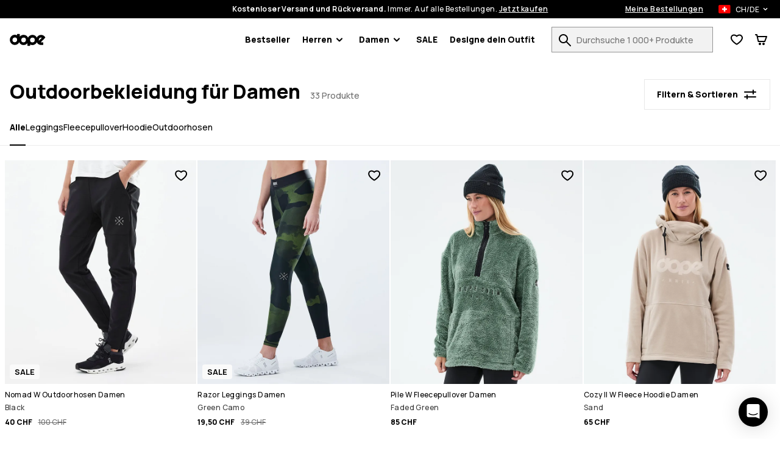

--- FILE ---
content_type: text/html; charset=utf-8
request_url: https://www.dopesnow.com/ch/outdoorbekleidung-damen
body_size: 38177
content:
<!DOCTYPE html><html lang="de-CH" class="className variable"><head><meta charSet="utf-8"/><link href="https://rq1foh2c4f-dsn.algolia.net" rel="dns-prefetch"/><meta name="viewport" content="width=device-width, initial-scale=1"/><link rel="preload" href="/images/H0568_01_DEavkbZ.jpg?w=180" as="image" fetchPriority="high"/><link rel="preload" href="/images/E/9/E9771_1.jpg?w=180" as="image" fetchPriority="high"/><link rel="preload" href="/images/H2478_01_FdaWxkC.jpg?w=180" as="image" fetchPriority="high"/><link rel="preload" href="/images/H2469_01_xAYqqM1.jpg?w=180" as="image" fetchPriority="high"/><link rel="stylesheet" href="/_next/static/css/1dcdc11334a91349.css" data-precedence="next"/><link rel="stylesheet" href="/_next/static/css/6dca775e0522f370.css" data-precedence="next"/><link rel="stylesheet" href="/_next/static/css/703e3931597f9ad0.css" data-precedence="next"/><link rel="stylesheet" href="/_next/static/css/33e8eb38e6d0f0ca.css" data-precedence="next"/><link rel="stylesheet" href="/_next/static/css/4a90fc2bb2d4dda7.css" data-precedence="next"/><link rel="stylesheet" href="/_next/static/css/65bd0367f2cd1991.css" data-precedence="next"/><link rel="stylesheet" href="/_next/static/css/b3abca60d1e7a18e.css" data-precedence="next"/><link rel="stylesheet" href="/_next/static/css/d55ebc29d6713fdd.css" data-precedence="next"/><link rel="stylesheet" href="/_next/static/css/048ad968883a3149.css" data-precedence="next"/><link rel="stylesheet" href="/_next/static/css/77cc6ec152240044.css" data-precedence="next"/><link rel="stylesheet" href="/_next/static/css/97eaef19985a00cc.css" data-precedence="next"/><link rel="stylesheet" href="/_next/static/css/95c833a8f6a46c0e.css" data-precedence="next"/><link rel="stylesheet" href="/_next/static/css/42148aa51ad1c8c5.css" data-precedence="next"/><link rel="stylesheet" href="/_next/static/css/433db08e8ddfcbb5.css" data-precedence="next"/><link rel="stylesheet" href="/_next/static/css/367ba48232f6d595.css" data-precedence="next"/><link rel="stylesheet" href="/_next/static/css/ca9fc80f38ebf4fd.css" data-precedence="next"/><link rel="preload" as="script" fetchPriority="low" href="/_next/static/chunks/webpack-b170fd6f86db64ca.js"/><script src="/_next/static/chunks/4bd1b696-66ac50ec7fa99942.js" async=""></script><script src="/_next/static/chunks/1684-e733a6882f3e1650.js" async=""></script><script src="/_next/static/chunks/main-app-f272674dec5f691a.js" async=""></script><script src="/_next/static/chunks/app/global-error-c24ac5d7ba785aed.js" async=""></script><script src="/_next/static/chunks/6874-ad2ee08679131963.js" async=""></script><script src="/_next/static/chunks/9884-15527410501eb083.js" async=""></script><script src="/_next/static/chunks/6967-152e72b048cb2cda.js" async=""></script><script src="/_next/static/chunks/app/%5Blang%5D/layout-e891f3a171cf6a9f.js" async=""></script><script src="/_next/static/chunks/app/%5Blang%5D/error-a89d13ca6a25bcf6.js" async=""></script><script src="/_next/static/chunks/3063-47afff46c9fa0041.js" async=""></script><script src="/_next/static/chunks/8670-7a1eb823c015095a.js" async=""></script><script src="/_next/static/chunks/9350-5cc36cd362c5a6e4.js" async=""></script><script src="/_next/static/chunks/2105-6aa34a093402101d.js" async=""></script><script src="/_next/static/chunks/3183-d3b041cba036288e.js" async=""></script><script src="/_next/static/chunks/5360-7427fbd37de20649.js" async=""></script><script src="/_next/static/chunks/1640-2d569c06d2804695.js" async=""></script><script src="/_next/static/chunks/6139-7855d09aeb98f57d.js" async=""></script><script src="/_next/static/chunks/9431-88d07b8722937f0e.js" async=""></script><script src="/_next/static/chunks/838-a2a026880d229b46.js" async=""></script><script src="/_next/static/chunks/8469-5b910f0a3db3a9d3.js" async=""></script><script src="/_next/static/chunks/app/%5Blang%5D/(stylecreator)/layout-9039e52ec8a9aa56.js" async=""></script><script src="/_next/static/chunks/app/%5Blang%5D/(defaultLayout)/not-found-0255e6be5fb289e8.js" async=""></script><script src="/_next/static/chunks/385-15e921b7d9534bb8.js" async=""></script><script src="/_next/static/chunks/1412-c596b53494833383.js" async=""></script><script src="/_next/static/chunks/app/%5Blang%5D/(defaultLayout)/layout-9f2aa4881bb9f19b.js" async=""></script><script src="/_next/static/chunks/3321-77590a29ef54f37f.js" async=""></script><script src="/_next/static/chunks/app/%5Blang%5D/(return)/layout-5fd69411a8cff816.js" async=""></script><script src="/_next/static/chunks/4996-c6159bdedd4a8bfd.js" async=""></script><script src="/_next/static/chunks/4059-bfdea013bd94bc74.js" async=""></script><script src="/_next/static/chunks/6266-64c85e9f5bb0635a.js" async=""></script><script src="/_next/static/chunks/7977-0bcaab6b05d01099.js" async=""></script><script src="/_next/static/chunks/2009-644de8375ab41d67.js" async=""></script><script src="/_next/static/chunks/885-7a69a1df78eddab7.js" async=""></script><script src="/_next/static/chunks/7744-d57e9ec89e91ae16.js" async=""></script><script src="/_next/static/chunks/app/%5Blang%5D/(defaultLayout)/%5Bslug%5D/page-9d45bf1a2a9d60c0.js" async=""></script><meta name="next-size-adjust" content=""/><title>Outdoorbekleidung für Damen | Dopesnow CH</title><meta name="description" content="Outdoorbekleidung Damen bei Dopesnow CH. ✓Kostenloser Versand &amp; Retouren ✓30 Tage Geld-zurück-Garantie"/><meta name="build-p" data-srv="na" data-country="US" content="dopesnow"/><meta name="build-env" content="1"/><meta name="project-env" data-cf="1" content="production"/><meta name="extraAlternates" content="[base64]"/><meta name="cacheTag" content="page,category-3f5fd76e-86f2-4968-8df3-20f8d2740002"/><link rel="canonical" href="https://www.dopesnow.com/ch/outdoorbekleidung-damen"/><link rel="alternate" hrefLang="en-US" href="https://www.dopesnow.com/womens-outdoor-clothing"/><link rel="alternate" hrefLang="en-CA" href="https://www.dopesnow.com/ca/womens-outdoor-clothing"/><link rel="alternate" hrefLang="fr-CA" href="https://www.dopesnow.com/ca-fr/vetements-outdoor-femme"/><link rel="alternate" hrefLang="en-GB" href="https://www.dopesnow.com/uk/womens-outdoor-clothing"/><link rel="alternate" hrefLang="de" href="https://www.dopesnow.com/de/outdoorbekleidung-damen"/><link rel="alternate" hrefLang="fr" href="https://www.dopesnow.com/fr/vetements-outdoor-femme"/><link rel="alternate" hrefLang="sv" href="https://www.dopesnow.com/se/friluftsklader-dam"/><link rel="alternate" hrefLang="nb" href="https://www.dopesnow.com/no/friluftsklaer-dame"/><link rel="alternate" hrefLang="fi" href="https://www.dopesnow.com/fi/naisten-ulkoiluvaatteet"/><link rel="alternate" hrefLang="it" href="https://www.dopesnow.com/it/abbigliamento-outdoor-donna"/><link rel="alternate" hrefLang="de-AT" href="https://www.dopesnow.com/at/outdoorbekleidung-damen"/><link rel="alternate" hrefLang="de-CH" href="https://www.dopesnow.com/ch/outdoorbekleidung-damen"/><link rel="alternate" hrefLang="nl" href="https://www.dopesnow.com/nl/outdoorkleding-dames"/><link rel="alternate" hrefLang="da" href="https://www.dopesnow.com/dk/outdoor-toj-dame"/><link rel="alternate" hrefLang="pl" href="https://www.dopesnow.com/pl/odziez-outdoor-damska"/><link rel="alternate" hrefLang="cs" href="https://www.dopesnow.com/cz/damske-outdoorove-obleceni"/><link rel="alternate" hrefLang="es" href="https://www.dopesnow.com/es/ropa-outdoor-mujer"/><link rel="alternate" hrefLang="ja" href="https://www.dopesnow.com/jp/womens-outdoor-clothing"/><link rel="alternate" hrefLang="en-AU" href="https://www.dopesnow.com/au/womens-outdoor-clothing"/><link rel="alternate" hrefLang="en-NZ" href="https://www.dopesnow.com/nz/womens-outdoor-clothing"/><link rel="alternate" hrefLang="x-default" href="https://www.dopesnow.com/womens-outdoor-clothing"/><link rel="next" href="https://www.dopesnow.com/ch/outdoorbekleidung-damen?page=2"/><script src="/_next/static/chunks/polyfills-42372ed130431b0a.js" noModule=""></script><script data-cfasync="false" nonce="45b49553-0887-47ef-a98d-efc64e3da59b">try{(function(w,d){!function(j,k,l,m){if(j.zaraz)console.error("zaraz is loaded twice");else{j[l]=j[l]||{};j[l].executed=[];j.zaraz={deferred:[],listeners:[]};j.zaraz._v="5874";j.zaraz._n="45b49553-0887-47ef-a98d-efc64e3da59b";j.zaraz.q=[];j.zaraz._f=function(n){return async function(){var o=Array.prototype.slice.call(arguments);j.zaraz.q.push({m:n,a:o})}};for(const p of["track","set","ecommerce","debug"])j.zaraz[p]=j.zaraz._f(p);j.zaraz.init=()=>{var q=k.getElementsByTagName(m)[0],r=k.createElement(m),s=k.getElementsByTagName("title")[0];s&&(j[l].t=k.getElementsByTagName("title")[0].text);j[l].x=Math.random();j[l].w=j.screen.width;j[l].h=j.screen.height;j[l].j=j.innerHeight;j[l].e=j.innerWidth;j[l].l=j.location.href;j[l].r=k.referrer;j[l].k=j.screen.colorDepth;j[l].n=k.characterSet;j[l].o=(new Date).getTimezoneOffset();j[l].q=[];for(;j.zaraz.q.length;){const w=j.zaraz.q.shift();j[l].q.push(w)}r.defer=!0;for(const x of[localStorage,sessionStorage])Object.keys(x||{}).filter(z=>z.startsWith("_zaraz_")).forEach(y=>{try{j[l]["z_"+y.slice(7)]=JSON.parse(x.getItem(y))}catch{j[l]["z_"+y.slice(7)]=x.getItem(y)}});r.referrerPolicy="origin";r.src="/z-tr/s.js?z="+btoa(encodeURIComponent(JSON.stringify(j[l])));q.parentNode.insertBefore(r,q)};["complete","interactive"].includes(k.readyState)?zaraz.init():j.addEventListener("DOMContentLoaded",zaraz.init)}}(w,d,"zarazData","script");window.zaraz._p=async d$=>new Promise(ea=>{if(d$){d$.e&&d$.e.forEach(eb=>{try{const ec=d.querySelector("script[nonce]"),ed=ec?.nonce||ec?.getAttribute("nonce"),ee=d.createElement("script");ed&&(ee.nonce=ed);ee.innerHTML=eb;ee.onload=()=>{d.head.removeChild(ee)};d.head.appendChild(ee)}catch(ef){console.error(`Error executing script: ${eb}\n`,ef)}});Promise.allSettled((d$.f||[]).map(eg=>fetch(eg[0],eg[1])))}ea()});zaraz._p({"e":["(function(w,d){})(window,document)"]});})(window,document)}catch(e){throw fetch("/z-tr/t"),e;};</script></head><body><script defer>
    if (window.sessionStorage){
        try { sessionStorage.setItem("isp", "{}"); } catch (e) {}
        if (typeof trackFeatureFlag !== "function") {
          trackFeatureFlag = function (key) {
            try { sessionStorage.setItem("trackff:" + key, "1"); } catch (e) {}
          };
        }
        if (typeof zaraz !== "undefined") {
          [].forEach(function (prop) {
            trackFeatureFlag(prop);
          });
        var expTracked = false;
        var zarazTrackList = [["CHECKOUT_NAMES_LAST","false","72048b6c"],["enableShippingSelectionWithoutAddress","false","f3dfee34"],["hideTheDiscountFormInCheckout","false","e7698427"],["kustomCheckoutOverride","false","acab79e1"],["showProductVideoFirst","false","46361154"],["showStylecreatorVideo","false","8cd6f846"],["turnKlarnaInAdyenOn","false","770c9f61"]];
        function trackExp () {
          if (expTracked) return;
          expTracked = true;
          setTimeout(function () {
            trackFeatureFlag = function (key) {
              // find key in zarazTrackList pick it and remove from array
              var dataIndex = zarazTrackList.findIndex(function (item) { return item[0] === key });
              if (dataIndex === -1) return;
              var data = zarazTrackList.splice(dataIndex, 1)[0];
              console.log("tracking feature flag", data);
              zaraz.track("experience_impression", {
                isCustomEvent: true,
                exp_variant_string: "configcat-" + data[0] + "-" + data[1],
                variation_id: data[2],
              });
            };
            try {
              // track delayed feature flags
              var toTrackList = Object.keys(sessionStorage).filter(function (key) {
                return key.startsWith("trackff:");
              });
              toTrackList.forEach(function (key) {
                var flagKey = key.replace("trackff:", "");
                sessionStorage.removeItem(key);
                trackFeatureFlag(flagKey);
              });
            } catch (e) {}
          }, 10);
        }
        if (document.cookie && document.cookie.includes('":true')) {trackExp()}
        document.addEventListener("zarazConsentChoicesUpdated", function () {
          if (Object.values(zaraz.consent.getAll())[0]) {trackExp()}
        });
     }}</script><span></span><div class="hO" data-deep="skip-link"><button aria-label="Zum Hauptinhalt springen" type="button" tabindex="0">Zum Hauptinhalt springen</button><button aria-label="Zur Suche springen" type="button" tabindex="0">Zur Suche springen</button></div><div class="cX" id="topBar"><div class="fc"><div class="cT"><div class="fe"><span><strong>Kostenloser Versand und Rückversand.</strong> <!-- -->Immer. Auf alle Bestellungen.<!-- --> <button class="c_" aria-label="Jetzt kaufen auf der Produktsuchseite">Jetzt kaufen</button></span><div class="dn"><a class="c_" aria-label="Meine Bestellungen" href="/ch/orders">Meine Bestellungen</a><div class="in io"><button class="ip iq" aria-expanded="false" aria-controls="countryModal" aria-label="Ausgewähltes Land: Switzerland" data-deep="switcher-button"><span><img alt="ch Flagge" loading="lazy" width="20" height="14" decoding="async" data-nimg="1" class="gw" style="color:transparent" src="/assets/flags/ch.svg"/></span><span>CH/DE</span><svg width="24" height="24" fill="none" viewBox="0 0 24 24" id="langSwitcher-iconChevron"><path d="M16 9.99994L12 13.9999L8 9.99994" stroke="currentColor" stroke-width="2" stroke-linecap="round" stroke-linejoin="round"></path></svg> </button></div></div></div></div></div><nav class="dc cT de df"><button aria-label="Menü öffnen" class="fk hL" type="button"><svg width="16" height="8"><path d="M0 1c0-.6.4-1 1-1h14a1 1 0 110 2H1a1 1 0 01-1-1zm0 6c0-.6.4-1 1-1h14a1 1 0 110 2H1a1 1 0 01-1-1z" fill="currentColor"></path></svg><span></span></button><!--$!--><template data-dgst="BAILOUT_TO_CLIENT_SIDE_RENDERING"></template><!--/$--><div class="di dj"><a href="/ch/"><img alt="Dopesnow Startseite" data-dark="true" loading="lazy" width="59" height="21" decoding="async" data-nimg="1" style="color:transparent" src="/assets/images/dopesnow-logo-horizontal.svg"/></a></div><nav aria-label="Hauptnavigation" class="fn"><ul class="fo"><li class="fp ft"><a href="/ch/bestseller">Bestseller</a></li><li id="Herren" class="fp ft"><button type="button" data-e2e="M" aria-controls="HerrenSubMenu" aria-haspopup="true" aria-expanded="false" id="HerrenButton">Herren<div class="fq"><svg width="10" height="7" viewBox="0 0 10 7" fill="none" xmlns="http://www.w3.org/2000/svg"><path d="M8.99951 1.3468L4.99951 5.3468L0.999511 1.3468" stroke="currentColor" stroke-width="2" stroke-linecap="round" stroke-linejoin="round"></path></svg></div></button><ul id="HerrenSubMenu" class="fs fv" hidden=""><div class="hO" data-deep="skip-link"><button aria-label="Untermenü überspringen" type="button" tabindex="0" id="HerrenSkipSubmenuButton">Untermenü überspringen</button></div><li class="fu"><ul class="gN"><li class="hB hy"><a aria-label="Bekleidung - Alle anzeigen für herren" class="" href="/ch/bekleidung-herren"><div class=""></div>Bekleidung</a><button class="hw" aria-expanded="false" aria-controls="menBekleidungList" aria-label="Bekleidung toggle list"><svg width="24" height="24" aria-hidden="true"><use href="#rs-expand"></use></svg></button><ul class="hz" id="menBekleidungList" hidden=""><li><a aria-label="Snowboardbekleidung Herren" href="/ch/snowboardbekleidung-herren">Snowboardbekleidung</a></li><li><a aria-label="Skibekleidung Herren" href="/ch/skibekleidung-herren">Skibekleidung</a></li><li><a aria-label="Outdoorbekleidung Herren" href="/ch/outdoorbekleidung-herren">Outdoorbekleidung</a></li></ul></li><li class="hB hy"><a aria-label="Outfits Herren" class="" href="/ch/outfits-herren"><div class=""></div>Outfits</a><button class="hw" aria-expanded="false" aria-controls="menOutfitsList" aria-label="Outfits toggle list"><svg width="24" height="24" aria-hidden="true"><use href="#rs-expand"></use></svg></button><ul class="hz" id="menOutfitsList" hidden=""><li><a aria-label="Snowboard Outfits Herren" href="/ch/snowboard-outfits-herren">Snowboard Outfits</a></li><li><a aria-label="Ski Outfits Herren" href="/ch/ski-outfits-herren">Ski Outfits</a></li></ul></li><li class="hB"><a aria-label="Brandneu Herren" class="" href="/ch/brandneu-herren"><div class=""></div>Brandneu</a></li><li class="hB"><a aria-label="Sale Herren" class="" href="/ch/sale-herren"><div class=""></div>Sale</a></li><li class="hB"><a aria-label="Renewed" class="" href="/ch/renewed"><div class=""></div>Renewed</a></li><li class="hB gO"><a aria-label="Bekleidung - Alle anzeigen für herren" class="" href="/ch/bekleidung-herren"><div class=""></div>Alle anzeigen für herren<div class="hE"><svg width="10" height="7" viewBox="0 0 10 7" fill="none" xmlns="http://www.w3.org/2000/svg"><path d="M8.99951 1.3468L4.99951 5.3468L0.999511 1.3468" stroke="currentColor" stroke-width="2" stroke-linecap="round" stroke-linejoin="round"></path></svg></div></a></li></ul></li><li><ul class="gP"><li class="hB hy"><a aria-label="Jacken Herren" data-e2e="MI" class="hC" href="/ch/jacken-herren"><div class="hD" style="--backgroundSub:url(/images/H3263_01_3NHDdqA.jpg?w=38)"></div>Jacken</a><button class="hw" aria-expanded="false" aria-controls="menJackenList" aria-label="Jacken toggle list"><svg width="24" height="24" aria-hidden="true"><use href="#rs-expand"></use></svg></button><ul class="hz hA" id="menJackenList" hidden=""><li><a data-e2e="MISI" aria-label="Snowboardjacken Herren" href="/ch/snowboardjacken-herren">Snowboardjacken</a></li><li><a aria-label="Skijacken Herren" href="/ch/skijacken-herren">Skijacken</a></li><li><a aria-label="Outdoorjacken Herren" href="/ch/outdoorjacken-herren">Outdoorjacken</a></li></ul></li><li class="hB hy"><a aria-label="Hosen Herren" class="hC" href="/ch/hosen-herren"><div class="hD" style="--backgroundSub:url(/images//2/0/2020-12-09-omfoto_dope_byxor-616.jpg?w=38)"></div>Hosen</a><button class="hw" aria-expanded="false" aria-controls="menHosenList" aria-label="Hosen toggle list"><svg width="24" height="24" aria-hidden="true"><use href="#rs-expand"></use></svg></button><ul class="hz hA" id="menHosenList" hidden=""><li><a aria-label="Snowboardhosen Herren" href="/ch/snowboardhosen-herren">Snowboardhosen</a></li><li><a aria-label="Skihosen Herren" href="/ch/skihosen-herren">Skihosen</a></li><li><a aria-label="Outdoorhosen Herren" href="/ch/outdoorhosen-herren">Outdoorhosen</a></li></ul></li><li class="hB"><a aria-label="Ski Snowboardbrillen Herren" class="hC" href="/ch/ski-snowboardbrillen-herren"><div class="hD" style="--backgroundSub:url(/images/H3110_01_JG1LdcJ.jpg?w=38)"></div>Skibrillen</a></li><li class="hB"><a aria-label="Fleece Herren" class="hC" href="/ch/fleece-herren"><div class="hD" style="--backgroundSub:url(/images/H2463_01_wQKN3K0.jpg?w=38)"></div>Fleece</a></li><li class="hB"><a aria-label="Thermounterwaesche Herren" class="hC" href="/ch/thermounterwaesche-herren"><div class="hD" style="--backgroundSub:url(/images/H2353_01_RguYhqP.jpg?w=38)"></div>Thermounterwäsche</a></li><li class="hB"><a aria-label="Hoodies Pullover Herren" class="hC" href="/ch/hoodies-pullover-herren"><div class="hD" style="--backgroundSub:url(/images/E/9/E9899_1.jpg?w=38)"></div>Hoodies</a></li><li class="hB"><a aria-label="Mutzen Herren" class="hC" href="/ch/mutzen-herren"><div class="hD" style="--backgroundSub:url(/images/H2244_01_bWrcs0t.jpg?w=38)"></div>Mützen</a></li><li class="hB"><a aria-label="Snowboardhandschuhe Herren" class="hC" href="/ch/snowboardhandschuhe-herren"><div class="hD" style="--backgroundSub:url(/images/E/8/E8727_30.jpg?w=38)"></div>Snowboardhandschuhe</a></li><li class="hB"><a aria-label="Skihelme Herren" class="hC" href="/ch/skihelme-herren"><div class="hD" style="--backgroundSub:url(/images/H1702_01_9xYJseG.jpg?w=38)"></div>Skihelme</a></li><li class="hB"><a aria-label="Skimasken Herren" class="hC" href="/ch/skimasken-herren"><div class="hD" style="--backgroundSub:url(/images/H1548_01_tYW5Qnc.jpg?w=38)"></div>Skimasken</a></li><li class="hB"><a aria-label="Skisocken" class="hC" href="/ch/skisocken"><div class="hD" style="--backgroundSub:url(/images/H2606_02_L9n9dkW.jpg?w=38)"></div>Skisocken</a></li></ul></li></ul></li><li id="Damen" class="fp ft"><button type="button" data-e2e="M" aria-controls="DamenSubMenu" aria-haspopup="true" aria-expanded="false" id="DamenButton">Damen<div class="fq"><svg width="10" height="7" viewBox="0 0 10 7" fill="none" xmlns="http://www.w3.org/2000/svg"><path d="M8.99951 1.3468L4.99951 5.3468L0.999511 1.3468" stroke="currentColor" stroke-width="2" stroke-linecap="round" stroke-linejoin="round"></path></svg></div></button><ul id="DamenSubMenu" class="fs fv" hidden=""><div class="hO" data-deep="skip-link"><button aria-label="Untermenü überspringen" type="button" tabindex="0" id="DamenSkipSubmenuButton">Untermenü überspringen</button></div><li class="fu"><ul class="gN"><li class="hB hy"><a aria-label="Bekleidung - Alle anzeigen für damen" class="" href="/ch/bekleidung-damen"><div class=""></div>Bekleidung</a><button class="hw" aria-expanded="false" aria-controls="womenBekleidungList" aria-label="Bekleidung toggle list"><svg width="24" height="24" aria-hidden="true"><use href="#rs-expand"></use></svg></button><ul class="hz" id="womenBekleidungList" hidden=""><li><a aria-label="Snowboardbekleidung Damen" href="/ch/snowboardbekleidung-damen">Snowboardbekleidung</a></li><li><a aria-label="Skibekleidung Damen" href="/ch/skibekleidung-damen">Skibekleidung</a></li><li><a aria-label="Outdoorbekleidung Damen" href="/ch/outdoorbekleidung-damen">Outdoorbekleidung</a></li></ul></li><li class="hB hy"><a aria-label="Outfits Damen" class="" href="/ch/outfits-damen"><div class=""></div>Outfits</a><button class="hw" aria-expanded="false" aria-controls="womenOutfitsList" aria-label="Outfits toggle list"><svg width="24" height="24" aria-hidden="true"><use href="#rs-expand"></use></svg></button><ul class="hz" id="womenOutfitsList" hidden=""><li><a aria-label="Snowboard Outfits Damen" href="/ch/snowboard-outfits-damen">Snowboard Outfits</a></li><li><a aria-label="Ski Outfits Damen" href="/ch/ski-outfits-damen">Ski Outfits</a></li></ul></li><li class="hB"><a aria-label="Brandneu Damen" class="" href="/ch/brandneu-damen"><div class=""></div>Brandneu</a></li><li class="hB"><a aria-label="Sale Damen" class="" href="/ch/sale-damen"><div class=""></div>Sale</a></li><li class="hB"><a aria-label="Renewed" class="" href="/ch/renewed"><div class=""></div>Renewed</a></li><li class="hB gO"><a aria-label="Bekleidung - Alle anzeigen für damen" class="" href="/ch/bekleidung-damen"><div class=""></div>Alle anzeigen für damen<div class="hE"><svg width="10" height="7" viewBox="0 0 10 7" fill="none" xmlns="http://www.w3.org/2000/svg"><path d="M8.99951 1.3468L4.99951 5.3468L0.999511 1.3468" stroke="currentColor" stroke-width="2" stroke-linecap="round" stroke-linejoin="round"></path></svg></div></a></li></ul></li><li><ul class="gP"><li class="hB hy"><a aria-label="Jacken Damen" data-e2e="MI" class="hC" href="/ch/jacken-damen"><div class="hD" style="--backgroundSub:url(/images/E/8/E8471_200.jpg?w=38)"></div>Jacken</a><button class="hw" aria-expanded="false" aria-controls="womenJackenList" aria-label="Jacken toggle list"><svg width="24" height="24" aria-hidden="true"><use href="#rs-expand"></use></svg></button><ul class="hz hA" id="womenJackenList" hidden=""><li><a data-e2e="MISI" aria-label="Snowboardjacken Damen" href="/ch/snowboardjacken-damen">Snowboardjacken</a></li><li><a aria-label="Skijacken Damen" href="/ch/skijacken-damen">Skijacken</a></li><li><a aria-label="Outdoorjacken Damen" href="/ch/outdoorjacken-damen">Outdoorjacken</a></li></ul></li><li class="hB hy"><a aria-label="Hosen Damen" class="hC" href="/ch/hosen-damen"><div class="hD" style="--backgroundSub:url(/images//2/0/2020-12-10-omfoto_dope_byxor-519.jpg?w=38)"></div>Hosen</a><button class="hw" aria-expanded="false" aria-controls="womenHosenList" aria-label="Hosen toggle list"><svg width="24" height="24" aria-hidden="true"><use href="#rs-expand"></use></svg></button><ul class="hz hA" id="womenHosenList" hidden=""><li><a aria-label="Snowboardhosen Damen" href="/ch/snowboardhosen-damen">Snowboardhosen</a></li><li><a aria-label="Skihosen Damen" href="/ch/skihosen-damen">Skihosen</a></li><li><a aria-label="Outdoorhosen Damen" href="/ch/outdoorhosen-damen">Outdoorhosen</a></li></ul></li><li class="hB"><a aria-label="Leggings Damen" class="hC" href="/ch/leggings-damen"><div class="hD" style="--backgroundSub:url(/images/E/9/E9771_1.jpg?w=38)"></div>Leggings</a></li><li class="hB"><a aria-label="Ski Snowboardbrillen Damen" class="hC" href="/ch/ski-snowboardbrillen-damen"><div class="hD" style="--backgroundSub:url(/images/E/8/E8302_1.jpg?w=38)"></div>Skibrillen</a></li><li class="hB"><a aria-label="Fleece Damen" class="hC" href="/ch/fleece-damen"><div class="hD" style="--backgroundSub:url(/images/H1536_01_LNKkqOM.jpg?w=38)"></div>Fleece</a></li><li class="hB"><a aria-label="Thermounterwaesche Damen" class="hC" href="/ch/thermounterwaesche-damen"><div class="hD" style="--backgroundSub:url(/images/E/6/E6342_20.jpg?w=38)"></div>Thermounterwäsche</a></li><li class="hB"><a aria-label="Hoodies Pullover Damen" class="hC" href="/ch/hoodies-pullover-damen"><div class="hD" style="--backgroundSub:url(/images/H2572_01_8NGq2XO.jpg?w=38)"></div>Hoodies</a></li><li class="hB"><a aria-label="T Shirts Damen" class="hC" href="/ch/t-shirts-damen"><div class="hD" style="--backgroundSub:url(/images/H1501_01_iQRabby.jpg?w=38)"></div>T-Shirts</a></li><li class="hB"><a aria-label="Mutzen Damen" class="hC" href="/ch/mutzen-damen"><div class="hD" style="--backgroundSub:url(/images/H2244_01_bWrcs0t.jpg?w=38)"></div>Mützen</a></li><li class="hB"><a aria-label="Snowboardhandschuhe Damen" class="hC" href="/ch/snowboardhandschuhe-damen"><div class="hD" style="--backgroundSub:url(/images/E/6/E6383_30.jpg?w=38)"></div>Snowboardhandschuhe</a></li><li class="hB"><a aria-label="Skihelme Damen" class="hC" href="/ch/skihelme-damen"><div class="hD" style="--backgroundSub:url(/images/H1702_01_9xYJseG.jpg?w=38)"></div>Skihelme</a></li><li class="hB"><a aria-label="Skimasken Damen" class="hC" href="/ch/skimasken-damen"><div class="hD" style="--backgroundSub:url(/images/H1546_01_gzt0uMb.jpg?w=38)"></div>Skimasken</a></li><li class="hB"><a aria-label="Skisocken" class="hC" href="/ch/skisocken"><div class="hD" style="--backgroundSub:url(/images/H2606_02_L9n9dkW.jpg?w=38)"></div>Skisocken</a></li></ul></li></ul></li><li class="fp ft"><a href="/ch/snowboard-sale">SALE</a></li><li class="fp"><a href="/ch/create/women" id="createOutfitLink">Designe dein Outfit<!-- --> </a></li></ul></nav><div class="do"><form class="iM" id="searchForm" action="/ch/search"><div class="iN"><div class="iO"><label for="search">Durchsuche 1 000+ Produkte</label><input id="search" type="text" class="iQ" placeholder="Durchsuche 1 000+ Produkte" autoComplete="off" name="q" value=""/><button aria-label="Durchsuche 1 000+ Produkte" tabindex="-1" class="fk iR" type="button"><svg width="20" height="20" viewBox="0 0 20 20" aria-hidden="true"><use href="/assets/symbols/top-nav-search.svg#rs-top-nav-search"></use></svg><span></span></button></div></div></form><div class="dl"><div><button aria-label="Wunschliste anzeigen" data-e2e="FCN" class="fk dg" type="button"><svg width="20" height="18" viewBox="0 0 20 18" aria-hidden="true"><path d="M8.97213 17.2157L10 15.5L11.0536 17.2C10.4174 17.5943 9.61423 17.6003 8.97213 17.2157ZM8.49218 3.50745C7.71917 2.98243 6.70926 2.5 5.60808 2.5C3.08273 2.5 1.60046 4.35714 2.09455 6.90625C2.94048 11.2706 10 15.5 10 15.5C8.97213 17.2157 8.97252 17.2159 8.97213 17.2157L8.96813 17.2133L8.96156 17.2093L8.94081 17.1967C8.92366 17.1863 8.89993 17.1718 8.87001 17.1533C8.8102 17.1164 8.72561 17.0636 8.61952 16.996C8.40752 16.8607 8.10873 16.6655 7.74967 16.4184C7.03429 15.9259 6.06604 15.2178 5.06315 14.3585C4.0659 13.5039 2.99626 12.4675 2.1042 11.3133C1.22465 10.1752 0.425295 8.80467 0.131093 7.28682C-0.204593 5.55495 0.0971789 3.8269 1.15547 2.50009C2.22058 1.16473 3.84213 0.5 5.60808 0.5C7.43175 0.5 8.94766 1.35898 9.88811 2.04462C9.92598 2.07223 9.96328 2.09983 10 2.12737C10.0367 2.09983 10.074 2.07223 10.1119 2.04462C11.0523 1.35898 12.5683 0.5 14.3919 0.5C18.337 0.5 20.6129 4.15474 19.8515 7.36746C19.5024 8.84055 18.6936 10.1821 17.8124 11.3083C16.9189 12.4501 15.8629 13.4815 14.8803 14.336C13.8928 15.1949 12.945 15.9046 12.2456 16.3991C11.8947 16.6473 11.6033 16.8434 11.3967 16.9793C11.2933 17.0473 11.2109 17.1003 11.1527 17.1374C11.138 17.1468 11.1248 17.1552 11.1132 17.1625C11.1019 17.1697 11.0922 17.1759 11.0839 17.181L11.0638 17.1936L11.0575 17.1976L11.0536 17.2C11.0532 17.2002 11.0536 17.2 10 15.5C10 15.5 16.8792 11.2363 17.9054 6.90625C18.3995 4.82142 16.9173 2.5 14.3919 2.5C13.2907 2.5 12.2808 2.98243 11.5078 3.50745C10.5852 4.13411 10 4.82143 10 4.82143C10 4.82143 9.41484 4.13411 8.49218 3.50745Z" fill="currentColor"></path></svg><span></span></button></div><button aria-label="Warenkorb" class="fk dg" type="button"><svg width="20" height="18" viewBox="0 0 20 18" aria-hidden="true"><path fill-rule="evenodd" clip-rule="evenodd" d="M1 0C0.447715 0 0 0.447715 0 1C0 1.55228 0.447715 2 1 2V1L1.00001 2H1.00005H1.00021H1.00033H1.00048H1.00065H1.00085H1.0019H1.00337H1.00426H1.00474H1.00525H1.00754H1.01022H1.01096H1.01171H1.01331H1.05176H1.19531H1.6875H2.20177L4.52487 12.2216C4.64465 12.7486 5.16032 13.083 5.68704 12.9824C5.74792 12.9939 5.81075 13 5.875 13H16C16.4168 13 16.79 12.7414 16.9363 12.3511L19.9363 4.35112C20.0515 4.04403 20.0087 3.69998 19.8219 3.43041C19.6351 3.16083 19.328 3 19 3H4.48005L3.97513 0.778379C3.87166 0.32309 3.4669 0 3 0H1.6875H1.19531H1.05176H1.04565H1.03991H1.03853H1.03717H1.03453H1.02953H1.02065H1.01964H1.01867H1.01771H1.01678H1.01588H1.01499H1.01331H1.00754H1.00525H1.00474H1.00426H1.00337H1.00085H1.00048H1.00033H1.00021H1.00005H1.00001L1 1V0ZM4.93459 5L6.29823 11H15.307L17.557 5H4.93459ZM8 14C6.89543 14 6 14.8954 6 16C6 17.1046 6.89543 18 8 18C9.10457 18 10 17.1046 10 16C10 14.8954 9.10457 14 8 14ZM12 16C12 14.8954 12.8954 14 14 14C15.1046 14 16 14.8954 16 16C16 17.1046 15.1046 18 14 18C12.8954 18 12 17.1046 12 16Z" fill="currentColor"></path></svg><span></span></button></div></div></nav></div><main class="aq" data-e2e="CAT"><div class="lV lW" style="top:5px"><button class="aQ aX bg aR xw undefined" type="button" aria-label="Filtern &amp; Sortieren" style="z-index:80" data-e2e="CFL"><span data-deep="button-text" class="bb"><span>Filtern &amp; Sortieren</span></span><div class="bf"><svg width="24" height="24" viewBox="0 0 24 24" fill="none"><path fill-rule="evenodd" clip-rule="evenodd" d="M3 7a1 1 0 1 0 0 2h13v2a1 1 0 1 0 2 0V9h3a1 1 0 1 0 0-2h-3V5a1 1 0 1 0-2 0v2H3Zm19 9a1 1 0 0 0-1-1H8v-2a1 1 0 1 0-2 0v2H3a1 1 0 1 0 0 2h3v2a1 1 0 1 0 2 0v-2h13a1 1 0 0 0 1-1Z" fill="currentColor"></path></svg></div></button></div><div class="lV lY" style="top:0"><div class="lX"></div></div><div class="cT lZ"><div class="lz"><div class="lD"><div class="Kh Ki"><div><div class="Kl"><h1 class="Km">Outdoorbekleidung für Damen</h1><div class="Kn">33 Produkte</div></div></div></div></div></div></div><div class="cT l_"><div class="lI"><div class="lT"><button class="xV xW" data-e2e="All::0" tabindex="0">Alle</button><button class="xV" data-e2e="Leggings::1" tabindex="0">Leggings</button><button class="xV" data-e2e="Fleecepullover::2" tabindex="0">Fleecepullover</button><button class="xV" data-e2e="Hoodie::3" tabindex="0">Hoodie</button><button class="xV" data-e2e="Outdoorhosen::4" tabindex="0">Outdoorhosen</button></div></div></div><div class="cT mb"></div><div class="lL" style="top:0"><div class="lK">33 Produkte</div><button class="aQ aX bh aR xw" type="button" aria-label="Filtern &amp; Sortieren" style="z-index:80" data-e2e="CFL"><span data-deep="button-text" class="bb"><span>Filtern &amp; Sortieren</span></span><div class="bf"><svg width="24" height="24" viewBox="0 0 24 24" fill="none"><path fill-rule="evenodd" clip-rule="evenodd" d="M3 7a1 1 0 1 0 0 2h13v2a1 1 0 1 0 2 0V9h3a1 1 0 1 0 0-2h-3V5a1 1 0 1 0-2 0v2H3Zm19 9a1 1 0 0 0-1-1H8v-2a1 1 0 1 0-2 0v2H3a1 1 0 1 0 0 2h3v2a1 1 0 1 0 2 0v-2h13a1 1 0 0 0 1-1Z" fill="currentColor"></path></svg></div></button></div><div class="ar"><div class="DC DD"><div><div><div style="position:relative"><a style="display:block;position:relative" data-pagestart="1" href="/ch/outdoorhosen-nomad-w-damen-black"><div class="Fq Fs" data-e2e="FCI"><div style="position:relative"><div data-deep="product-image" class="rk rm Fv"><div class="dt du" data-e2e="IW"><picture><source media="(min-width: 768px)" srcSet="/images/H0568_01_DEavkbZ.jpg?w=358"/><img src="/images/H0568_01_DEavkbZ.jpg?w=180" fetchPriority="high" width="180" height="212" alt="Nomad W Outdoorhosen Damen Black" style="width:100%;height:100%"/></picture></div><div data-deep="badge" class="rs">Sale</div></div></div><div class="Mi Fw" data-deep="product-info"><div class="Mt"><div class="Mk">Nomad W Outdoorhosen Damen</div><div class="Mn Mj">Black</div><div class="Nv Mp"><div aria-label="Rabattierter Preis 40 CHF">40 CHF</div><div><del aria-label="Ursprünglicher Preis 100 CHF">100 CHF</del></div></div></div></div></div></a><button aria-label="Zu Favoriten hinzufügen" class="fk Du Dv" type="button"><svg width="24" height="24" aria-hidden="true"><use href="#rs-fav"></use></svg></button></div><div style="position:relative"><a style="display:block;position:relative" href="/ch/leggings-razor-green-camo-363124"><div class="Fq Fs"><div style="position:relative"><div data-deep="product-image" class="rk rm Fv"><div class="dt du" data-e2e="IW"><picture><source media="(min-width: 768px)" srcSet="/images/E/9/E9771_1.jpg?w=358"/><img src="/images/E/9/E9771_1.jpg?w=180" fetchPriority="high" width="180" height="212" alt="Razor Leggings Damen Green Camo" style="width:100%;height:100%"/></picture></div><div data-deep="badge" class="rs">Sale</div></div></div><div class="Mi Fw" data-deep="product-info"><div class="Mt"><div class="Mk">Razor Leggings Damen</div><div class="Mn Mj">Green Camo</div><div class="Nv Mp"><div aria-label="Rabattierter Preis 19,50 CHF">19,50 CHF</div><div><del aria-label="Ursprünglicher Preis 39 CHF">39 CHF</del></div></div></div></div></div></a><button aria-label="Zu Favoriten hinzufügen" class="fk Du Dv" type="button"><svg width="24" height="24" aria-hidden="true"><use href="#rs-fav"></use></svg></button></div><div style="position:relative"><a style="display:block;position:relative" href="/ch/pile-w-fleecepullover-damen-faded-green-30191"><div class="Fq Fs"><div style="position:relative"><div data-deep="product-image" class="rk rm Fv"><div class="dt du" data-e2e="IW"><picture><source media="(min-width: 768px)" srcSet="/images/H2478_01_FdaWxkC.jpg?w=358"/><img src="/images/H2478_01_FdaWxkC.jpg?w=180" fetchPriority="high" width="180" height="212" alt="Pile W Fleecepullover Damen Faded Green" style="width:100%;height:100%"/></picture></div></div></div><div class="Mi Fw" data-deep="product-info"><div class="Mt"><div class="Mk">Pile W Fleecepullover Damen</div><div class="Mn Mj">Faded Green</div><div class="Nv Mp"><div>85 CHF</div></div></div></div></div></a><button aria-label="Zu Favoriten hinzufügen" class="fk Du Dv" type="button"><svg width="24" height="24" aria-hidden="true"><use href="#rs-fav"></use></svg></button></div><div style="position:relative"><a style="display:block;position:relative" href="/ch/cozy-ii-w-fleece-hoodie-damen-sand"><div class="Fq Fs"><div style="position:relative"><div data-deep="product-image" class="rk rm Fv"><div class="dt du" data-e2e="IW"><picture><source media="(min-width: 768px)" srcSet="/images/H2469_01_xAYqqM1.jpg?w=358"/><img src="/images/H2469_01_xAYqqM1.jpg?w=180" fetchPriority="high" width="180" height="212" alt="Cozy II W Fleece Hoodie Damen Sand" style="width:100%;height:100%"/></picture></div></div></div><div class="Mi Fw" data-deep="product-info"><div class="Mt"><div class="Mk">Cozy II W Fleece Hoodie Damen</div><div class="Mn Mj">Sand</div><div class="Nv Mp"><div>65 CHF</div></div></div></div></div></a><button aria-label="Zu Favoriten hinzufügen" class="fk Du Dv" type="button"><svg width="24" height="24" aria-hidden="true"><use href="#rs-fav"></use></svg></button></div><div style="position:relative"><a style="display:block;position:relative" href="/ch/common-w-silhouette-hoodie-damen-sand"><div class="Fq Fs"><div style="position:relative"><div data-deep="product-image" class="rk rm Fv"><div class="dt du" data-e2e="IW"><picture><source media="(min-width: 768px)" srcSet="/images/H2578_01_vEHFGXa.jpg?w=358"/><img src="/images/H2578_01_vEHFGXa.jpg?w=180" loading="lazy" width="180" height="212" alt="Common W Hoodie Damen Silhouette Sand" style="width:100%;height:100%"/></picture></div></div></div><div class="Mi Fw" data-deep="product-info"><div class="Mt"><div class="Mk">Common W Hoodie Damen</div><div class="Mn Mj">Silhouette Sand</div><div class="Nv Mp"><div>87 CHF</div></div></div></div></div></a><button aria-label="Zu Favoriten hinzufügen" class="fk Du Dv" type="button"><svg width="24" height="24" aria-hidden="true"><use href="#rs-fav"></use></svg></button></div><div style="position:relative"><a style="display:block;position:relative" href="/ch/standard-w-aphex-t-shirt-damen-white"><div class="Fq Fs"><div style="position:relative"><div data-deep="product-image" class="rk rm Fv"><div class="dt du" data-e2e="IW"><picture><source media="(min-width: 768px)" srcSet="/images/H2551_01_AqiklBJ.jpg?w=358"/><img src="/images/H2551_01_AqiklBJ.jpg?w=180" loading="lazy" width="180" height="212" alt="Standard W T-Shirt Damen Aphex White" style="width:100%;height:100%"/></picture></div></div></div><div class="Mi Fw" data-deep="product-info"><div class="Mt"><div class="Mk">Standard W T-Shirt Damen</div><div class="Mn Mj">Aphex White</div><div class="Nv Mp"><div>39 CHF</div></div></div></div></div></a><button aria-label="Zu Favoriten hinzufügen" class="fk Du Dv" type="button"><svg width="24" height="24" aria-hidden="true"><use href="#rs-fav"></use></svg></button></div><div style="position:relative"><a style="display:block;position:relative" href="/ch/regenhose-downpour-w-damen-light-grey"><div class="Fq Fs"><div style="position:relative"><div data-deep="product-image" class="rk rm Fv"><div class="dt du" data-e2e="IW"><picture><source media="(min-width: 768px)" srcSet="/images/H0524_01_DnZcBQA.jpg?w=358"/><img src="/images/H0524_01_DnZcBQA.jpg?w=180" loading="lazy" width="180" height="212" alt="Downpour W Regenhose Damen Light Grey" style="width:100%;height:100%"/></picture></div><div data-deep="badge" class="rs">Sale</div></div></div><div class="Mi Fw" data-deep="product-info"><div class="Mt"><div class="Mk">Downpour W Regenhose Damen</div><div class="Mn Mj">Light Grey</div><div class="Nv Mp"><div aria-label="Rabattierter Preis 44 CHF">44 CHF</div><div><del aria-label="Ursprünglicher Preis 110 CHF">110 CHF</del></div></div></div></div></div></a><button aria-label="Zu Favoriten hinzufügen" class="fk Du Dv" type="button"><svg width="24" height="24" aria-hidden="true"><use href="#rs-fav"></use></svg></button></div><div style="position:relative"><a style="display:block;position:relative" href="/ch/lofty-tech-leggings-damen-dots"><div class="Fq Fs"><div style="position:relative"><div data-deep="product-image" class="rk rm Fv"><div class="dt du" data-e2e="IW"><picture><source media="(min-width: 768px)" srcSet="/images/H1750_01_17O8YiO.jpg?w=358"/><img src="/images/H1750_01_17O8YiO.jpg?w=180" loading="lazy" width="180" height="212" alt="Lofty Tech Leggings Damen Dots" style="width:100%;height:100%"/></picture></div><div data-deep="badge" class="rs">Sale</div></div></div><div class="Mi Fw" data-deep="product-info"><div class="Mt"><div class="Mk">Lofty Tech Leggings Damen</div><div class="Mn Mj">Dots</div><div class="Nv Mp"><div aria-label="Rabattierter Preis 34,30 CHF">34,30 CHF</div><div><del aria-label="Ursprünglicher Preis 49 CHF">49 CHF</del></div></div></div></div></div></a><button aria-label="Zu Favoriten hinzufügen" class="fk Du Dv" type="button"><svg width="24" height="24" aria-hidden="true"><use href="#rs-fav"></use></svg></button></div><div style="position:relative"><a style="display:block;position:relative" href="/ch/leggings-lofty-green-camo-363187"><div class="Fq Fs"><div style="position:relative"><div data-deep="product-image" class="rk rm Fv"><div class="dt du" data-e2e="IW"><picture><source media="(min-width: 768px)" srcSet="/images/E/9/E9780_1.jpg?w=358"/><img src="/images/E/9/E9780_1.jpg?w=180" loading="lazy" width="180" height="212" alt="Lofty Leggings Damen Green Camo" style="width:100%;height:100%"/></picture></div><div data-deep="badge" class="rs">Sale</div></div></div><div class="Mi Fw" data-deep="product-info"><div class="Mt"><div class="Mk">Lofty Leggings Damen</div><div class="Mn Mj">Green Camo</div><div class="Nv Mp"><div aria-label="Rabattierter Preis 30 CHF">30 CHF</div><div><del aria-label="Ursprünglicher Preis 50 CHF">50 CHF</del></div></div></div></div></div></a><button aria-label="Zu Favoriten hinzufügen" class="fk Du Dv" type="button"><svg width="24" height="24" aria-hidden="true"><use href="#rs-fav"></use></svg></button></div><div style="position:relative"><a style="display:block;position:relative" href="/ch/lofty-tech-leggings-damen-green-camo"><div class="Fq Fs"><div style="position:relative"><div data-deep="product-image" class="rk rm Fv"><div class="dt du" data-e2e="IW"><picture><source media="(min-width: 768px)" srcSet="/images/H1754_01_vJkHE4G.jpg?w=358"/><img src="/images/H1754_01_vJkHE4G.jpg?w=180" loading="lazy" width="180" height="212" alt="Lofty Tech Leggings Damen Green Camo" style="width:100%;height:100%"/></picture></div><div data-deep="badge" class="rs">Sale</div></div></div><div class="Mi Fw" data-deep="product-info"><div class="Mt"><div class="Mk">Lofty Tech Leggings Damen</div><div class="Mn Mj">Green Camo</div><div class="Nv Mp"><div aria-label="Rabattierter Preis 34,30 CHF">34,30 CHF</div><div><del aria-label="Ursprünglicher Preis 49 CHF">49 CHF</del></div></div></div></div></div></a><button aria-label="Zu Favoriten hinzufügen" class="fk Du Dv" type="button"><svg width="24" height="24" aria-hidden="true"><use href="#rs-fav"></use></svg></button></div><div style="position:relative"><a style="display:block;position:relative" href="/ch/pile-w-fleecepullover-damen-phantom"><div class="Fq Fs"><div style="position:relative"><div data-deep="product-image" class="rk rm Fv"><div class="dt du" data-e2e="IW"><picture><source media="(min-width: 768px)" srcSet="/images/H2480_01_3c0TMhG.jpg?w=358"/><img src="/images/H2480_01_3c0TMhG.jpg?w=180" loading="lazy" width="180" height="212" alt="Pile W Fleecepullover Damen Phantom" style="width:100%;height:100%"/></picture></div></div></div><div class="Mi Fw" data-deep="product-info"><div class="Mt"><div class="Mk">Pile W Fleecepullover Damen</div><div class="Mn Mj">Phantom</div><div class="Nv Mp"><div>85 CHF</div></div></div></div></div></a><button aria-label="Zu Favoriten hinzufügen" class="fk Du Dv" type="button"><svg width="24" height="24" aria-hidden="true"><use href="#rs-fav"></use></svg></button></div><div style="position:relative"><a style="display:block;position:relative" href="/ch/pile-w-fleecepullover-damen-sand-52236"><div class="Fq Fs"><div style="position:relative"><div data-deep="product-image" class="rk rm Fv"><div class="dt du" data-e2e="IW"><picture><source media="(min-width: 768px)" srcSet="/images/H2482_01_MVQAtsV.jpg?w=358"/><img src="/images/H2482_01_MVQAtsV.jpg?w=180" loading="lazy" width="180" height="212" alt="Pile W Fleecepullover Damen Sand" style="width:100%;height:100%"/></picture></div></div></div><div class="Mi Fw" data-deep="product-info"><div class="Mt"><div class="Mk">Pile W Fleecepullover Damen</div><div class="Mn Mj">Sand</div><div class="Nv Mp"><div>85 CHF</div></div></div></div></div></a><button aria-label="Zu Favoriten hinzufügen" class="fk Du Dv" type="button"><svg width="24" height="24" aria-hidden="true"><use href="#rs-fav"></use></svg></button></div><div style="position:relative"><a style="display:block;position:relative" href="/ch/cozy-ii-w-fleece-hoodie-damen-soft-pink"><div class="Fq Fs"><div style="position:relative"><div data-deep="product-image" class="rk rm Fv"><div class="dt du" data-e2e="IW"><picture><source media="(min-width: 768px)" srcSet="/images/H2470_01_O2U6lcY.jpg?w=358"/><img src="/images/H2470_01_O2U6lcY.jpg?w=180" loading="lazy" width="180" height="212" alt="Cozy II W Fleece Hoodie Damen Soft Pink" style="width:100%;height:100%"/></picture></div></div></div><div class="Mi Fw" data-deep="product-info"><div class="Mt"><div class="Mk">Cozy II W Fleece Hoodie Damen</div><div class="Mn Mj">Soft Pink</div><div class="Nv Mp"><div>65 CHF</div></div></div></div></div></a><button aria-label="Zu Favoriten hinzufügen" class="fk Du Dv" type="button"><svg width="24" height="24" aria-hidden="true"><use href="#rs-fav"></use></svg></button></div><div style="position:relative"><a style="display:block;position:relative" href="/ch/comfy-w-fleecepullover-damen-carvings-pink"><div class="Fq Fs"><div style="position:relative"><div data-deep="product-image" class="rk rm Fv"><div class="dt du" data-e2e="IW"><picture><source media="(min-width: 768px)" srcSet="/images/H3758_01_AEPcqCd.jpg?w=358"/><img src="/images/H3758_01_AEPcqCd.jpg?w=180" loading="lazy" width="180" height="212" alt="Comfy W Fleecepullover Damen Carvings Pink" style="width:100%;height:100%"/></picture></div></div></div><div class="Mi Fw" data-deep="product-info"><div class="Mt"><div class="Mk">Comfy W Fleecepullover Damen</div><div class="Mn Mj">Carvings Pink</div><div class="Nv Mp"><div>65 CHF</div></div></div></div></div></a><button aria-label="Zu Favoriten hinzufügen" class="fk Du Dv" type="button"><svg width="24" height="24" aria-hidden="true"><use href="#rs-fav"></use></svg></button></div><div style="position:relative"><a style="display:block;position:relative" data-pagemiddle="1" href="/ch/pile-w-fleecepullover-damen-light-grey-26741"><div class="Fq Fs"><div style="position:relative"><div data-deep="product-image" class="rk rm Fv"><div class="dt du" data-e2e="IW"><picture><source media="(min-width: 768px)" srcSet="/images/H2479_01_7qoyiAq.jpg?w=358"/><img src="/images/H2479_01_7qoyiAq.jpg?w=180" loading="lazy" width="180" height="212" alt="Pile W Fleecepullover Damen Light Grey" style="width:100%;height:100%"/></picture></div></div></div><div class="Mi Fw" data-deep="product-info"><div class="Mt"><div class="Mk">Pile W Fleecepullover Damen</div><div class="Mn Mj">Light Grey</div><div class="Nv Mp"><div>85 CHF</div></div></div></div></div></a><button aria-label="Zu Favoriten hinzufügen" class="fk Du Dv" type="button"><svg width="24" height="24" aria-hidden="true"><use href="#rs-fav"></use></svg></button></div><div style="position:relative"><a style="display:block;position:relative" href="/ch/common-w-2x-up-hoodie-damen-bottle-green"><div class="Fq Fs"><div style="position:relative"><div data-deep="product-image" class="rk rm Fv"><div class="dt du" data-e2e="IW"><picture><source media="(min-width: 768px)" srcSet="/images/H2570_01_1ko6jCw.jpg?w=358"/><img src="/images/H2570_01_1ko6jCw.jpg?w=180" loading="lazy" width="180" height="212" alt="Common W Hoodie Damen 2X-Up Bottle Green" style="width:100%;height:100%"/></picture></div></div></div><div class="Mi Fw" data-deep="product-info"><div class="Mt"><div class="Mk">Common W Hoodie Damen</div><div class="Mn Mj">2X-Up Bottle Green</div><div class="Nv Mp"><div>87 CHF</div></div></div></div></div></a><button aria-label="Zu Favoriten hinzufügen" class="fk Du Dv" type="button"><svg width="24" height="24" aria-hidden="true"><use href="#rs-fav"></use></svg></button></div><div style="position:relative"><a style="display:block;position:relative" href="/ch/outdoorhosen-nomad-w-damen-phantom"><div class="Fq Fs"><div style="position:relative"><div data-deep="product-image" class="rk rm Fv"><div class="dt du" data-e2e="IW"><picture><source media="(min-width: 768px)" srcSet="/images/H0569_01_904aQho.jpg?w=358"/><img src="/images/H0569_01_904aQho.jpg?w=180" loading="lazy" width="180" height="212" alt="Nomad W Outdoorhosen Damen Phantom" style="width:100%;height:100%"/></picture></div><div data-deep="badge" class="rs">Sale</div></div></div><div class="Mi Fw" data-deep="product-info"><div class="Mt"><div class="Mk">Nomad W Outdoorhosen Damen</div><div class="Mn Mj">Phantom</div><div class="Nv Mp"><div aria-label="Rabattierter Preis 40 CHF">40 CHF</div><div><del aria-label="Ursprünglicher Preis 100 CHF">100 CHF</del></div></div></div></div></div></a><button aria-label="Zu Favoriten hinzufügen" class="fk Du Dv" type="button"><svg width="24" height="24" aria-hidden="true"><use href="#rs-fav"></use></svg></button></div></div></div></div></div></main><div id="pagination" style="display:none" aria-hidden="true" translate="no">1<a href="/ch/outdoorbekleidung-damen?page=2">2</a><a href="/ch/outdoorbekleidung-damen?page=2">Weiter</a></div><div class="dz"><div><h2>Outdoor Bekleidung für Damen mit Funktionalität und Style bei Dope</h2>
<p>Möchtest du deine Outdoorbekleidung für Damen oder deine Wanderausrüstung aktualisieren? Dann shoppe jetzt online bei Dope, um die neuesten Ergänzungen zu unserer vielseitigen und modischen Outdoor-Kollektion für Frauen zu erhalten. Von einer leistungsstarken Wanderhose bis hin zu einer leichten und packbaren Regenjacke findest du hier alles, was du für dein nächstes Outdoor-Abenteuer brauchst. Stöbere noch heute im Shop, um dir die Produkte anzusehen, die neu im Sortiment dazugekommen sind!</p>
<p>Egal, für welche Wetterbedingungen du neue Outdoor Bekleidung für Frauen benötigst, wir haben das Passende für dich auf Lager. Von leichten Wanderhosen über robuste Outdoorjacken, Baselayern oder Midlayern aus Fleece und nützlichen Accessoires haben wir alles, um dich beim Wandern am Berg oder in der Stadt trocken und bequem zu halten. Und falls das Wetter mal umschlägt, haben wir eine Reihe an wasserdichten Optionen, die dir beim nächsten Regenguss den nötigen Schutz bieten.</p>

<h3>Wanderbekleidung - Funktionalität unserer Outdoorkollektion für Damen</h3>
<p>Wir verwenden leichte und hochwirksame Membranen in unserer Ausrüstung. Sie sind gleichzeitig wasserdicht und atmungsaktiv, sodass du dich auch bei nassen Bedingungen beim Trekking oder Wandern wohlfühlen kannst. Die Outdoor Jacken kombinieren Windschutz und Wärmeisolierung und eignen sich damit perfekt für Wanderungen in kälteren Bedingungen. In Kombination mit unseren Fleeces als Mittelschicht oder Funktionsunterwäsche als Basisschicht bieten sie Wärme, ohne dich zu beschweren.</p>
<p>Unsere Aktivmembran hält dabei nicht nur Wasser ab, sondern transportiert auch Schweiß und Hitze aktiv von der Haut weg. Außerdem haben wir unsere wasserdichten Damenjacken mit einem Unterarm-Reißverschluss ausgestattet, damit du auch beim Wandern und Trekking jederzeit einen kühlen Kopf bewahren kannst. Darüber hinaus verfügen die Jacken über eine DWR-Beschichtung, um die Wasserdichtigkeit weiter zu erhöhen. Eine Kapuze schützt dich vor eindringendem Regen und sorgt dafür, dass du freie Sicht hast. So hält dich deine Kleidung den ganzen Tag über trocken und warm.</p>

<h3>Größen, Farben und Passformen für jeden Geschmack</h3>
<p>Wir bemühen uns, Stile und Passformen für jeden Körpertyp der Frau anzubieten. Hier im Shop findest du deshalb eine große Auswahl an verschiedenen Größen (von XXS bis XL) und Passformen von Regenjacken bis zu Wanderhosen. Unsere Outdoor Kollektion umfasst außerdem Ausrüstung in einer Vielzahl von Farben, darunter Schwarz, Weiß, Grau und sogar einige mit ein wenig mehr Farbe, so dass du etwas auswählen kannst, das zu deiner Persönlichkeit passt.</p>

<h2>Jetzt hochwertige Ausrüstung für die Natur von Dope Snow kaufen</h2>
<p>Mach dich bereit für dein nächstes Abenteuer und kaufe jetzt mit Vertrauen im Shop von Dope ein! Wähle ein Modell, passende Funktionen und finde den Outdoor Artikel, der zu deinem Style und deinen Bedürfnissen passt. Erhalte kostenlosen Versand und Rückversand auf jede Bestellung, unabhängig vom Bestellwert. Und wenn du Hilfe bei der Auswahl deiner neuen Outdoor Bekleidung benötigst, dann steht dir unser Kundenservice-Team jederzeit zur Verfügung. Kontaktiere uns jetzt und erfahre mehr.</p></div></div><!--$!--><template data-dgst="BAILOUT_TO_CLIENT_SIDE_RENDERING"></template><!--/$--><button class="intercom-button" aria-label="Chat öffnen"><div><svg class="intercom-svg" xmlns="http://www.w3.org/2000/svg" viewBox="0 0 28 32"><path d="M28 32s-4.714-1.855-8.527-3.34H3.437C1.54 28.66 0 27.026 0 25.013V3.644C0 1.633 1.54 0 3.437 0h21.125c1.898 0 3.437 1.632 3.437 3.645v18.404H28V32zm-4.139-11.982a.88.88 0 00-1.292-.105c-.03.026-3.015 2.681-8.57 2.681-5.486 0-8.517-2.636-8.571-2.684a.88.88 0 00-1.29.107 1.01 1.01 0 00-.219.708.992.992 0 00.318.664c.142.128 3.537 3.15 9.762 3.15 6.226 0 9.621-3.022 9.763-3.15a.992.992 0 00.317-.664 1.01 1.01 0 00-.218-.707z"></path></svg></div></button><footer class="cz"><div class="cT"><hr class="eU" aria-hidden="true"/><div class="cA"><aside class="hR cJ"><div class="hS"><div class="qq" role="img" aria-label="Bewertung: 5 von 5 Sternen" style="height:24px;width:156px"><div style="display:flex;gap:9px" aria-hidden="true"><svg width="24" height="24"><use href="#rs-icon-crisp-star-filled"></use></svg><svg width="24" height="24"><use href="#rs-icon-crisp-star-filled"></use></svg><svg width="24" height="24"><use href="#rs-icon-crisp-star-filled"></use></svg><svg width="24" height="24"><use href="#rs-icon-crisp-star-filled"></use></svg><svg width="24" height="24"><use href="#rs-icon-crisp-star-filled"></use></svg></div></div></div><p class="hT">Trägt sich gut, passt perfekt, sieht gut aus. Sehr gutes Preis-Leistung-Verhältnis - hoffe, das auch noch in 2,3 Jahren sagen zu können 😉</p><a href="/ch/reviews" aria-label="Mehr Bewertungen" class="aQ aW bg">Mehr Bewertungen</a></aside><nav class="ff cJ"><div><div class="fg"> Kundendienst</div><ul class="fh"><li class="fi"><a aria-label="Kontaktiere uns - FAQ - Komm in Kontakt mit uns - Brauchst du Hilfe beim Einloggen - Brauchst du Hilfe? - Brauchst du Hilfe bei der Anmeldung?" href="/ch/contact">Kontaktiere uns</a></li><li class="fi"><a aria-label="Kontaktiere uns - FAQ - Komm in Kontakt mit uns - Brauchst du Hilfe beim Einloggen" href="/ch/contact">FAQ</a></li><li class="fi"><a aria-label="Meine Bestellungen" href="/ch/orders">Meine bestellungen</a></li><li class="fi"><a aria-label="Rücksendungen" href="/ch/returns">Rücksendungen</a></li></ul></div><div><div class="fg">Info</div><ul class="fh"><li class="fi"><a aria-label="Allgemeine Geschäftsbedingungen" href="/ch/info/terms">Allgemeine Geschäftsbedingungen</a></li><li class="fi"><a aria-label="Datenschutzerklärung" href="/ch/info/privacy-policy">Datenschutzerklärung</a></li><li class="fi"><a aria-label="Impressum" href="/ch/info/impressum">Impressum</a></li><li class="fi"><a aria-label="Cookies - Mehr erfahren" href="/ch/info/cookies">Cookies</a></li><li class="fi"><button class="fj" aria-controls="cookieSettingsModal" aria-expanded="false">Cookie einstellungen</button></li><li class="fi"><a aria-label="Barrierefreiheit" href="/ch/info/accessibility">Barrierefreiheit</a></li></ul></div><div><div class="fg">Über Uns</div><ul class="fh"><li class="fi"><a aria-label="Werde teil der Community" href="/ch/join">Werde teil der Community</a></li><li class="fi"><a href="https://www.dopesnow.com/sustainability/" rel="nofollow" aria-label="Sieh dir an, was wir tun - Nachhaltigkeit">Nachhaltigkeit</a></li><li class="fi"><a aria-label="Über uns" href="/ch/pages/about-us">Über uns</a></li><li class="fi"><a aria-label="Mehr Bewertungen lesen" href="/ch/reviews">Bewertungen</a></li><li class="fi"><a href="https://career.ridestore.com/" rel="nofollow" aria-label="Arbeite mit uns - Sei dabei">Arbeite mit uns</a></li></ul></div></nav></div><hr class="eU" aria-hidden="true"/><div class="cG"><div class="eT cD"><a href="https://facebook.com/dopesnowco" target="_blank" rel="noopener noreferrer nofollow" aria-label="Dopesnow Facebook, öffnet sich in einem neuen Tab" class="fk cE"><svg width="21" height="20" viewBox="0 0 21 20"><path d="M11.38 6.88v-2.5c0-.7.55-1.25 1.24-1.25h1.26V0h-2.5a3.75 3.75 0 00-3.76 3.75v3.13h-2.5V10h2.5v10h3.75V10h2.5l1.26-3.13h-3.76z" fill="currentColor"></path></svg><span></span></a><a href="https://instagram.com/dopesnow" target="_blank" rel="noopener noreferrer nofollow" aria-label="Dopesnow Instagram, @dopesnow, Folgen, öffnet sich in einem neuen Tab" class="fk cE"><svg width="21" height="20" viewBox="0 0 21 20"><path d="M14.125 0h-7.5a6.25 6.25 0 00-6.25 6.25v7.5A6.25 6.25 0 006.625 20h7.5a6.25 6.25 0 006.25-6.25v-7.5A6.25 6.25 0 0014.125 0zM18.5 13.75a4.38 4.38 0 01-4.375 4.375h-7.5A4.38 4.38 0 012.25 13.75v-7.5a4.38 4.38 0 014.375-4.375h7.5A4.38 4.38 0 0118.5 6.25v7.5z" fill="currentColor"></path><path d="M10.375 5a5 5 0 100 10 5 5 0 000-10zm0 8.125A3.13 3.13 0 017.25 10a3.129 3.129 0 013.125-3.125A3.129 3.129 0 0113.5 10a3.13 3.13 0 01-3.125 3.125zM15.75 5.292a.666.666 0 100-1.333.666.666 0 000 1.333z" fill="currentColor"></path></svg><span></span></a><a href="https://www.pinterest.com/dopesnow/" target="_blank" rel="noopener noreferrer nofollow" aria-label="Dopesnow Pinterest, öffnet sich in einem neuen Tab" class="fk cE"><svg width="21" height="20"><path d="M11.15 0c-5.48 0-8.4 3.51-8.4 7.34 0 1.78 1 4 2.58 4.7.24.1.37.06.43-.16.05-.17.25-1 .36-1.38a.35.35 0 00-.09-.35 4.55 4.55 0 01-.95-2.76c0-2.67 2.13-5.27 5.74-5.27 3.13 0 5.31 2.03 5.31 4.94 0 3.28-1.73 5.55-3.99 5.55-1.25 0-2.18-.98-1.88-2.2.35-1.44 1.05-2.99 1.05-4.03 0-.93-.53-1.7-1.6-1.7-1.27 0-2.3 1.25-2.3 2.94 0 1.08.37 1.8.37 1.8L6.3 15.45c-.4 1.6.06 4.2.1 4.43.02.12.16.16.24.06.12-.16 1.64-2.33 2.07-3.9l.79-2.88c.42.75 1.62 1.39 2.91 1.39 3.83 0 6.6-3.37 6.6-7.55-.01-4-3.44-7-7.85-7z" fill="currentColor"></path></svg><span></span></a></div><hr class="eU cH" aria-hidden="true"/><div class="cF"><div class="in"><div class="iu"><!--$!--><template data-dgst="BAILOUT_TO_CLIENT_SIDE_RENDERING"></template><!--/$--></div><button class="ip" aria-expanded="false" aria-controls="countryModal" aria-label="Ausgewähltes Land: Switzerland" data-deep="switcher-button"><span><img alt="ch Flagge" loading="lazy" width="20" height="14" decoding="async" data-nimg="1" class="gw" style="color:transparent" src="/assets/flags/ch.svg"/></span><span>Switzerland</span><svg width="24" height="24" fill="none" viewBox="0 0 24 24" id="langSwitcher-iconChevron"><path d="M16 9.99994L12 13.9999L8 9.99994" stroke="currentColor" stroke-width="2" stroke-linecap="round" stroke-linejoin="round"></path></svg> </button></div></div><hr class="eU cH" aria-hidden="true"/><div class="eS cK"><img src="/assets/images/klarna.svg" width="48" height="32" alt="Klarna logo" loading="lazy"/><img src="/assets/images/mc.svg" width="32" height="32" alt="Mastercard logo" loading="lazy"/><img src="/assets/images/visa.svg" width="32" height="32" alt="Visa logo" loading="lazy"/></div></div><hr class="eU cI" aria-hidden="true"/><div class="hM"><p class="hN">© <!-- -->2026<!-- --> <!-- -->Ridestore AB<!-- -->. <!-- -->Alle Rechte vorbehalten</p><!--$!--><template data-dgst="BAILOUT_TO_CLIENT_SIDE_RENDERING"></template><!--/$--></div></div></footer><svg width="0" height="0" style="display:none"><symbol id="rs-expand" width="24" height="24" fill="none"><path d="M12 7v10M7 12h10" stroke="currentColor" stroke-width="2" stroke-linecap="round"></path></symbol><symbol id="rs-minus" width="24" height="24" fill="none"><path d="M7 12h10" stroke="currentColor" stroke-width="2" stroke-linecap="round"></path></symbol><symbol id="rs-chevron-right-small" width="6" height="10" fill="none"><path d="M1 1L5 5L1 9" stroke="#000" stroke-width="2" stroke-linecap="round" stroke-linejoin="round"></path></symbol><symbol id="rs-chevron-right" width="8" height="14" fill="none"><path fill-rule="evenodd" d="M.293.293a1 1 0 0 1 1.414 0l6 6a1 1 0 0 1 0 1.414l-6 6a1 1 0 0 1-1.414 0 1 1 0 0 1 0-1.414L5.586 7 .293 1.707a1 1 0 0 1 0-1.414z" fill="#000"></path></symbol><symbol id="rs-icon-star-filled" viewBox="0 0 20 20"><path d="M10 0a2 2 0 011.7 1l2.4 4.3 4.2.8a2 2 0 011.5 1.4 2 2 0 01-.5 2l-3.2 3.1.7 5.1a2 2 0 01-.8 1.9c-.6.4-1.4.5-2.1.2l-4-2-4 2c-.7.3-1.5.3-2.1-.2a2 2 0 01-.8-1.9l.7-5.1-3.1-3C.1 9-.1 8.3.1 7.5a2 2 0 011.5-1.4l4.2-.8L8.3 1c.3-.6 1-1 1.7-1z" fill="currentColor"></path></symbol><symbol id="rs-icon-crisp-star-filled" viewBox="0 0 14 14"><path d="M6.99984 1.16666L8.59333 5.3097L12.8332 5.62293L9.57817 8.4967L10.605 12.8333L6.99984 10.4664L3.39464 12.8333L4.4215 8.4967L1.1665 5.62293L5.40634 5.3097L6.99984 1.16666Z" fill="currentColor"></path></symbol><symbol id="star-symbol"><path style="width:100%;height:100%" d="M6.5 9.933l4.017 2.423-1.063-4.571L13 4.711 8.326 4.31 6.5 0 4.674 4.31 0 4.71l3.546 3.074-1.063 4.571z"></path></symbol><symbol id="rs-icon-star-half" viewBox="0 0 20 20"><path d="M19.92 7.55a2 2 0 00-1.54-1.4l-4.2-.82-2.44-4.31a2 2 0 00-3.48 0l-2.44 4.3-4.2.83a2 2 0 00-1 3.4l3.2 3.07-.74 5.1a2 2 0 002.88 2.06L10 17.74l4.04 2.05a2 2 0 002.88-2.08l-.74-5.09 3.2-3.06a2 2 0 00.54-2.01zm-5.86 4.34l.88 6.11L10 15.5V2l2.89 5.11 5.11 1-3.94 3.78z" fill="currentColor"></path></symbol><symbol id="rs-icon-star-outline" viewBox="0 0 20 20"><path d="M10 0a2 2 0 011.7 1l2.4 4.3 4.2.8a2 2 0 011.5 1.4 2 2 0 01-.5 2l-3.2 3.1.7 5.1a2 2 0 01-.8 1.9c-.6.4-1.4.5-2.1.2l-4-2-4 2c-.7.3-1.5.3-2.1-.2a2 2 0 01-.8-1.9l.7-5.1-3.1-3C.1 9-.1 8.3.1 7.5a2 2 0 011.5-1.4l4.2-.8L8.3 1c.3-.6 1-1 1.7-1zM7.1 7.1L2 8.1l3.9 3.8-.8 6.1 4.9-2.5 4.9 2.5-.9-6.1 4-3.8-5.1-1L10 2 7.1 7.1z" fill="currentColor"></path></symbol><symbol id="rs-testimonial-rating-50" width="152" height="20"><use width="20" height="20" href="#rs-icon-star-filled" transform="translate(0)"></use><use width="20" height="20" href="#rs-icon-star-filled" transform="translate(33)"></use><use width="20" height="20" href="#rs-icon-star-filled" transform="translate(66)"></use><use width="20" height="20" href="#rs-icon-star-filled" transform="translate(99)"></use><use width="20" height="20" href="#rs-icon-star-filled" transform="translate(132)"></use></symbol><symbol id="rs-fav" fill="none"><path fill-rule="evenodd" clip-rule="evenodd" d="m11.12 20.22 1.03-1.72 1.05 1.7a2 2 0 0 1-2.08.02ZM10.64 6.5C9.87 5.98 8.86 5.5 7.76 5.5c-2.53 0-4.01 1.86-3.52 4.4.85 4.37 7.9 8.6 7.9 8.6l-1.02 1.72-.01-.01-.02-.01a13.75 13.75 0 0 1-.32-.2 30.2 30.2 0 0 1-3.56-2.64c-1-.86-2.07-1.9-2.96-3.05a9.8 9.8 0 0 1-1.97-4.02A5.79 5.79 0 0 1 3.3 5.5a5.56 5.56 0 0 1 4.46-2 7.41 7.41 0 0 1 4.39 1.63l.11-.09a7.41 7.41 0 0 1 4.28-1.54A5.58 5.58 0 0 1 22 10.37a10.5 10.5 0 0 1-2.04 3.94 22.48 22.48 0 0 1-2.93 3.03 33.86 33.86 0 0 1-3.73 2.8l-.04.02-.03.02-.02.01v.01l-1.06-1.7s6.88-4.26 7.9-8.6c.5-2.08-.98-4.4-3.51-4.4-1.1 0-2.11.48-2.88 1a8.29 8.29 0 0 0-1.51 1.32s-.59-.69-1.51-1.31Z" fill="currentColor"></path></symbol><symbol id="rs-fav-f"><path d="M13.2 20.2a2 2 0 0 1-2.08.02l-.01-.01-.02-.01a13.75 13.75 0 0 1-.32-.2 30.2 30.2 0 0 1-3.56-2.64c-1-.86-2.07-1.9-2.96-3.05a9.8 9.8 0 0 1-1.97-4.02A5.79 5.79 0 0 1 3.3 5.5a5.56 5.56 0 0 1 4.46-2 7.41 7.41 0 0 1 4.39 1.63l.11-.09a7.41 7.41 0 0 1 4.28-1.54A5.58 5.58 0 0 1 22 10.37a10.5 10.5 0 0 1-2.04 3.94 22.48 22.48 0 0 1-2.93 3.03 33.86 33.86 0 0 1-3.73 2.8l-.04.02-.03.02-.02.01v.01Z" fill="currentColor"></path></symbol><symbol id="rs-like" fill="none"><path fill-rule="evenodd" clip-rule="evenodd" d="M13.0566 3C11.6147 3 10.4881 4.15519 10.4153 5.53329C10.3838 6.13097 10.3321 6.76912 10.2507 7.26802C10.2209 7.45094 10.1222 7.72386 9.94269 8.07026C9.76947 8.40458 9.54938 8.75378 9.32551 9.07804C9.10304 9.40028 8.88561 9.68529 8.72344 9.89001C8.69691 9.92351 8.67194 9.95475 8.64876 9.98355L7.21669 10.3999C6.88134 10.1488 6.46448 10 6.01274 10H4.00637C2.89828 10 2 10.8954 2 12V19C2 20.1046 2.89828 21 4.00637 21H6.01274C6.6252 21 7.17357 20.7264 7.54159 20.2952L7.54204 20.2954C8.49874 20.7591 9.54862 21 10.6124 21H18.2346C19.7283 21 20.996 19.9079 21.2124 18.4346L21.9677 13.2917C22.2336 11.4812 20.8255 9.85714 18.9899 9.85714H16.7198V6.65155C16.7198 4.63485 15.0798 3 13.0566 3ZM8.01912 18.3028L8.41928 18.4967C9.10265 18.8279 9.85256 19 10.6124 19H18.2346C18.7325 19 19.155 18.636 19.2272 18.1449L19.9825 13.002C20.0711 12.3985 19.6017 11.8571 18.9899 11.8571H15.7166C15.1626 11.8571 14.7135 11.4094 14.7135 10.8571V6.65155C14.7135 5.73942 13.9717 5 13.0566 5C12.7389 5 12.4387 5.26479 12.4189 5.63842C12.3862 6.25857 12.3301 6.98223 12.2311 7.58912C12.1517 8.07567 11.944 8.56606 11.7253 8.98805C11.5004 9.42211 11.2307 9.84636 10.9783 10.2119C10.7246 10.5794 10.4794 10.9005 10.2981 11.1294C10.2071 11.2443 10.1314 11.3369 10.0778 11.4017C10.0509 11.4341 10.0295 11.4596 10.0144 11.4775L9.99652 11.4985L9.99132 11.5046L9.98968 11.5065L9.9891 11.5072L9.98888 11.5075C9.98878 11.5076 9.98869 11.5077 9.2268 10.8571L9.98869 11.5077C9.86192 11.6552 9.69479 11.7627 9.50772 11.8171L8.01912 12.25V18.3028ZM6.01274 12H4.00637V14V17V19H6.01274V18.9286V17V14V12Z" fill="currentColor"></path></symbol><symbol id="rs-like-f"><path fill-rule="evenodd" clip-rule="evenodd" d="M10.9153 5.53329C10.9881 4.15519 12.1147 3 13.5566 3C15.5798 3 17.2198 4.63485 17.2198 6.65155V9.85714H19.4899C21.3255 9.85714 22.7336 11.4812 22.4677 13.2917L21.7124 18.4346C21.496 19.9079 20.2283 21 18.7346 21H11.1124C10.2206 21 9.33834 20.8305 8.51272 20.5026V18.9286V17V14V12L8.50109 10.1719L9.14876 9.98355C9.17194 9.95475 9.19691 9.92351 9.22344 9.89001C9.38561 9.68529 9.60304 9.40028 9.82551 9.07804C10.0494 8.75378 10.2695 8.40458 10.4427 8.07026C10.6222 7.72386 10.7209 7.45094 10.7507 7.26802C10.8321 6.76912 10.8838 6.13097 10.9153 5.53329ZM6.50042 10H4.50637C3.39828 10 2.5 10.8954 2.5 12V19C2.5 20.1046 3.39828 21 4.50637 21H6.50071L6.50635 17L6.50042 10Z" fill="currentColor"></path></symbol><symbol id="rs-circle-task"><path fill-rule="evenodd" clip-rule="evenodd" d="M2.15 12a10 10 0 1 0 20 0 10 10 0 0 0-20 0Zm2 0a8 8 0 1 1 16 0 8 8 0 0 1-16 0Zm12.74-2.32a1 1 0 1 0-1.48-1.36l-4.73 5.16-1.76-2.12a1 1 0 1 0-1.54 1.28l2.5 3a1 1 0 0 0 1.5.04l5.5-6Z" fill="currentColor"></path></symbol><symbol id="rs-shopping-cart"><path fill-rule="evenodd" d="M3 6a.75.75 0 1 0 1.5 0V4.5h3V6A.75.75 0 1 0 9 6V4.5h1.5v6.75a2.25 2.25 0 0 1-2.25 2.25h-4.5a2.25 2.25 0 0 1-2.25-2.25V4.5H3V6zm1.5-3h3a1.5 1.5 0 1 0-3 0zM9 3a3 3 0 1 0-6 0H.75a.75.75 0 0 0-.75.75v7.5A3.75 3.75 0 0 0 3.75 15h4.5A3.75 3.75 0 0 0 12 11.25v-7.5a.75.75 0 0 0-.75-.75H9z" fill="currentColor"></path> </symbol></svg><div id="modal"></div><div id="cart"></div><div style="display:none" id="build-id">build_id:dopesnowx0x3x208</div><script src="/_next/static/chunks/webpack-b170fd6f86db64ca.js" async=""></script><script>(self.__next_f=self.__next_f||[]).push([0])</script><script>self.__next_f.push([1,"1:\"$Sreact.fragment\"\n2:I[87555,[],\"\"]\n3:I[31295,[],\"\"]\n7:I[59665,[],\"OutletBoundary\"]\na:I[59665,[],\"ViewportBoundary\"]\nc:I[59665,[],\"MetadataBoundary\"]\ne:I[98385,[\"4219\",\"static/chunks/app/global-error-c24ac5d7ba785aed.js\"],\"default\"]\nf:I[29383,[\"6874\",\"static/chunks/6874-ad2ee08679131963.js\",\"9884\",\"static/chunks/9884-15527410501eb083.js\",\"6967\",\"static/chunks/6967-152e72b048cb2cda.js\",\"5160\",\"static/chunks/app/%5Blang%5D/layout-e891f3a171cf6a9f.js\"],\"default\"]\n10:I[91866,[\"7048\",\"static/chunks/app/%5Blang%5D/error-a89d13ca6a25bcf6.js\"],\"default\"]\n11:I[6874,[\"6874\",\"static/chunks/6874-ad2ee08679131963.js\",\"3063\",\"static/chunks/3063-47afff46c9fa0041.js\",\"8670\",\"static/chunks/8670-7a1eb823c015095a.js\",\"9350\",\"static/chunks/9350-5cc36cd362c5a6e4.js\",\"2105\",\"static/chunks/2105-6aa34a093402101d.js\",\"3183\",\"static/chunks/3183-d3b041cba036288e.js\",\"6967\",\"static/chunks/6967-152e72b048cb2cda.js\",\"5360\",\"static/chunks/5360-7427fbd37de20649.js\",\"1640\",\"static/chunks/1640-2d569c06d2804695.js\",\"6139\",\"static/chunks/6139-7855d09aeb98f57d.js\",\"9431\",\"static/chunks/9431-88d07b8722937f0e.js\",\"838\",\"static/chunks/838-a2a026880d229b46.js\",\"8469\",\"static/chunks/8469-5b910f0a3db3a9d3.js\",\"2233\",\"static/chunks/app/%5Blang%5D/(stylecreator)/layout-9039e52ec8a9aa56.js\"],\"\"]\n13:I[10255,[\"6874\",\"static/chunks/6874-ad2ee08679131963.js\",\"3063\",\"static/chunks/3063-47afff46c9fa0041.js\",\"8670\",\"static/chunks/8670-7a1eb823c015095a.js\",\"9350\",\"static/chunks/9350-5cc36cd362c5a6e4.js\",\"2105\",\"static/chunks/2105-6aa34a093402101d.js\",\"3183\",\"static/chunks/3183-d3b041cba036288e.js\",\"6967\",\"static/chunks/6967-152e72b048cb2cda.js\",\"5360\",\"static/chunks/5360-7427fbd37de20649.js\",\"1640\",\"static/chunks/1640-2d569c06d2804695.js\",\"6139\",\"static/chunks/6139-7855d09aeb98f57d.js\",\"9431\",\"static/chunks/9431-88d07b8722937f0e.js\",\"838\",\"static/chunks/838-a2a026880d229b46.js\",\"8469\",\"static/chunks/8469-5b910f0a3db3a9d3.js\",\"2233\",\"static/chunks/app/%5Blang%5D/(stylecreator)/layout-9039e52ec8a9aa56.js\"],\"PreloadChunks\"]\n14:I[56720,[\"6874\",\"static/chunks/6874-ad2e"])</script><script>self.__next_f.push([1,"e08679131963.js\",\"9884\",\"static/chunks/9884-15527410501eb083.js\",\"6967\",\"static/chunks/6967-152e72b048cb2cda.js\",\"5160\",\"static/chunks/app/%5Blang%5D/layout-e891f3a171cf6a9f.js\"],\"default\"]\n15:I[63322,[\"6874\",\"static/chunks/6874-ad2ee08679131963.js\",\"3063\",\"static/chunks/3063-47afff46c9fa0041.js\",\"8670\",\"static/chunks/8670-7a1eb823c015095a.js\",\"9350\",\"static/chunks/9350-5cc36cd362c5a6e4.js\",\"2105\",\"static/chunks/2105-6aa34a093402101d.js\",\"3183\",\"static/chunks/3183-d3b041cba036288e.js\",\"6967\",\"static/chunks/6967-152e72b048cb2cda.js\",\"5360\",\"static/chunks/5360-7427fbd37de20649.js\",\"1640\",\"static/chunks/1640-2d569c06d2804695.js\",\"6139\",\"static/chunks/6139-7855d09aeb98f57d.js\",\"9431\",\"static/chunks/9431-88d07b8722937f0e.js\",\"838\",\"static/chunks/838-a2a026880d229b46.js\",\"8469\",\"static/chunks/8469-5b910f0a3db3a9d3.js\",\"2233\",\"static/chunks/app/%5Blang%5D/(stylecreator)/layout-9039e52ec8a9aa56.js\"],\"WCAGSkipLink\"]\n17:I[49979,[\"6874\",\"static/chunks/6874-ad2ee08679131963.js\",\"6967\",\"static/chunks/6967-152e72b048cb2cda.js\",\"2897\",\"static/chunks/app/%5Blang%5D/(defaultLayout)/not-found-0255e6be5fb289e8.js\"],\"default\"]\n18:I[69243,[\"6874\",\"static/chunks/6874-ad2ee08679131963.js\",\"6967\",\"static/chunks/6967-152e72b048cb2cda.js\",\"2897\",\"static/chunks/app/%5Blang%5D/(defaultLayout)/not-found-0255e6be5fb289e8.js\"],\"\"]\n19:\"$Sreact.suspense\"\n1a:I[62146,[\"6874\",\"static/chunks/6874-ad2ee08679131963.js\",\"3063\",\"static/chunks/3063-47afff46c9fa0041.js\",\"8670\",\"static/chunks/8670-7a1eb823c015095a.js\",\"9350\",\"static/chunks/9350-5cc36cd362c5a6e4.js\",\"2105\",\"static/chunks/2105-6aa34a093402101d.js\",\"3183\",\"static/chunks/3183-d3b041cba036288e.js\",\"6967\",\"static/chunks/6967-152e72b048cb2cda.js\",\"5360\",\"static/chunks/5360-7427fbd37de20649.js\",\"1640\",\"static/chunks/1640-2d569c06d2804695.js\",\"6139\",\"static/chunks/6139-7855d09aeb98f57d.js\",\"9431\",\"static/chunks/9431-88d07b8722937f0e.js\",\"838\",\"static/chunks/838-a2a026880d229b46.js\",\"8469\",\"static/chunks/8469-5b910f0a3db3a9d3.js\",\"2233\",\"static/chunks/app/%5Blang%5D/(stylecreator)/layout-9039e52ec8a"])</script><script>self.__next_f.push([1,"9aa56.js\"],\"BailoutToCSR\"]\n1b:I[78819,[\"6874\",\"static/chunks/6874-ad2ee08679131963.js\",\"3063\",\"static/chunks/3063-47afff46c9fa0041.js\",\"8670\",\"static/chunks/8670-7a1eb823c015095a.js\",\"385\",\"static/chunks/385-15e921b7d9534bb8.js\",\"9350\",\"static/chunks/9350-5cc36cd362c5a6e4.js\",\"6967\",\"static/chunks/6967-152e72b048cb2cda.js\",\"5360\",\"static/chunks/5360-7427fbd37de20649.js\",\"1640\",\"static/chunks/1640-2d569c06d2804695.js\",\"6139\",\"static/chunks/6139-7855d09aeb98f57d.js\",\"9431\",\"static/chunks/9431-88d07b8722937f0e.js\",\"838\",\"static/chunks/838-a2a026880d229b46.js\",\"8469\",\"static/chunks/8469-5b910f0a3db3a9d3.js\",\"1412\",\"static/chunks/1412-c596b53494833383.js\",\"1089\",\"static/chunks/app/%5Blang%5D/(defaultLayout)/layout-9f2aa4881bb9f19b.js\"],\"default\"]\n1c:I[16021,[\"6874\",\"static/chunks/6874-ad2ee08679131963.js\",\"3063\",\"static/chunks/3063-47afff46c9fa0041.js\",\"8670\",\"static/chunks/8670-7a1eb823c015095a.js\",\"385\",\"static/chunks/385-15e921b7d9534bb8.js\",\"9350\",\"static/chunks/9350-5cc36cd362c5a6e4.js\",\"2105\",\"static/chunks/2105-6aa34a093402101d.js\",\"6967\",\"static/chunks/6967-152e72b048cb2cda.js\",\"5360\",\"static/chunks/5360-7427fbd37de20649.js\",\"1640\",\"static/chunks/1640-2d569c06d2804695.js\",\"6139\",\"static/chunks/6139-7855d09aeb98f57d.js\",\"9431\",\"static/chunks/9431-88d07b8722937f0e.js\",\"838\",\"static/chunks/838-a2a026880d229b46.js\",\"8469\",\"static/chunks/8469-5b910f0a3db3a9d3.js\",\"3321\",\"static/chunks/3321-77590a29ef54f37f.js\",\"5378\",\"static/chunks/app/%5Blang%5D/(return)/layout-5fd69411a8cff816.js\"],\"default\"]\n1e:I[74039,[\"6874\",\"static/chunks/6874-ad2ee08679131963.js\",\"3063\",\"static/chunks/3063-47afff46c9fa0041.js\",\"8670\",\"static/chunks/8670-7a1eb823c015095a.js\",\"9350\",\"static/chunks/9350-5cc36cd362c5a6e4.js\",\"2105\",\"static/chunks/2105-6aa34a093402101d.js\",\"3183\",\"static/chunks/3183-d3b041cba036288e.js\",\"6967\",\"static/chunks/6967-152e72b048cb2cda.js\",\"5360\",\"static/chunks/5360-7427fbd37de20649.js\",\"1640\",\"static/chunks/1640-2d569c06d2804695.js\",\"6139\",\"static/chunks/6139-7855d09aeb98f57d.js\",\"9431\",\"static/chunks/9431-88d07b87229"])</script><script>self.__next_f.push([1,"37f0e.js\",\"838\",\"static/chunks/838-a2a026880d229b46.js\",\"8469\",\"static/chunks/8469-5b910f0a3db3a9d3.js\",\"2233\",\"static/chunks/app/%5Blang%5D/(stylecreator)/layout-9039e52ec8a9aa56.js\"],\"default\"]\n1f:I[53360,[\"6874\",\"static/chunks/6874-ad2ee08679131963.js\",\"3063\",\"static/chunks/3063-47afff46c9fa0041.js\",\"8670\",\"static/chunks/8670-7a1eb823c015095a.js\",\"9350\",\"static/chunks/9350-5cc36cd362c5a6e4.js\",\"2105\",\"static/chunks/2105-6aa34a093402101d.js\",\"3183\",\"static/chunks/3183-d3b041cba036288e.js\",\"6967\",\"static/chunks/6967-152e72b048cb2cda.js\",\"5360\",\"static/chunks/5360-7427fbd37de20649.js\",\"1640\",\"static/chunks/1640-2d569c06d2804695.js\",\"6139\",\"static/chunks/6139-7855d09aeb98f57d.js\",\"9431\",\"static/chunks/9431-88d07b8722937f0e.js\",\"838\",\"static/chunks/838-a2a026880d229b46.js\",\"8469\",\"static/chunks/8469-5b910f0a3db3a9d3.js\",\"2233\",\"static/chunks/app/%5Blang%5D/(stylecreator)/layout-9039e52ec8a9aa56.js\"],\"default\"]\n20:I[85896,[\"6874\",\"static/chunks/6874-ad2ee08679131963.js\",\"3063\",\"static/chunks/3063-47afff46c9fa0041.js\",\"8670\",\"static/chunks/8670-7a1eb823c015095a.js\",\"9350\",\"static/chunks/9350-5cc36cd362c5a6e4.js\",\"2105\",\"static/chunks/2105-6aa34a093402101d.js\",\"3183\",\"static/chunks/3183-d3b041cba036288e.js\",\"6967\",\"static/chunks/6967-152e72b048cb2cda.js\",\"5360\",\"static/chunks/5360-7427fbd37de20649.js\",\"1640\",\"static/chunks/1640-2d569c06d2804695.js\",\"6139\",\"static/chunks/6139-7855d09aeb98f57d.js\",\"9431\",\"static/chunks/9431-88d07b8722937f0e.js\",\"838\",\"static/chunks/838-a2a026880d229b46.js\",\"8469\",\"static/chunks/8469-5b910f0a3db3a9d3.js\",\"2233\",\"static/chunks/app/%5Blang%5D/(stylecreator)/layout-9039e52ec8a9aa56.js\"],\"ShopNowButton\"]\n21:I[42198,[\"6874\",\"static/chunks/6874-ad2ee08679131963.js\",\"3063\",\"static/chunks/3063-47afff46c9fa0041.js\",\"8670\",\"static/chunks/8670-7a1eb823c015095a.js\",\"9350\",\"static/chunks/9350-5cc36cd362c5a6e4.js\",\"2105\",\"static/chunks/2105-6aa34a093402101d.js\",\"3183\",\"static/chunks/3183-d3b041cba036288e.js\",\"6967\",\"static/chunks/6967-152e72b048cb2cda.js\",\"5360\",\"static/chunks/5360-7427fbd37de20649.js"])</script><script>self.__next_f.push([1,"\",\"1640\",\"static/chunks/1640-2d569c06d2804695.js\",\"6139\",\"static/chunks/6139-7855d09aeb98f57d.js\",\"9431\",\"static/chunks/9431-88d07b8722937f0e.js\",\"838\",\"static/chunks/838-a2a026880d229b46.js\",\"8469\",\"static/chunks/8469-5b910f0a3db3a9d3.js\",\"2233\",\"static/chunks/app/%5Blang%5D/(stylecreator)/layout-9039e52ec8a9aa56.js\"],\"default\"]\n22:I[33063,[\"6874\",\"static/chunks/6874-ad2ee08679131963.js\",\"3063\",\"static/chunks/3063-47afff46c9fa0041.js\",\"8670\",\"static/chunks/8670-7a1eb823c015095a.js\",\"9350\",\"static/chunks/9350-5cc36cd362c5a6e4.js\",\"2105\",\"static/chunks/2105-6aa34a093402101d.js\",\"3183\",\"static/chunks/3183-d3b041cba036288e.js\",\"6967\",\"static/chunks/6967-152e72b048cb2cda.js\",\"5360\",\"static/chunks/5360-7427fbd37de20649.js\",\"1640\",\"static/chunks/1640-2d569c06d2804695.js\",\"6139\",\"static/chunks/6139-7855d09aeb98f57d.js\",\"9431\",\"static/chunks/9431-88d07b8722937f0e.js\",\"838\",\"static/chunks/838-a2a026880d229b46.js\",\"8469\",\"static/chunks/8469-5b910f0a3db3a9d3.js\",\"2233\",\"static/chunks/app/%5Blang%5D/(stylecreator)/layout-9039e52ec8a9aa56.js\"],\"Image\"]\n23:I[40533,[\"6874\",\"static/chunks/6874-ad2ee08679131963.js\",\"3063\",\"static/chunks/3063-47afff46c9fa0041.js\",\"8670\",\"static/chunks/8670-7a1eb823c015095a.js\",\"9350\",\"static/chunks/9350-5cc36cd362c5a6e4.js\",\"2105\",\"static/chunks/2105-6aa34a093402101d.js\",\"3183\",\"static/chunks/3183-d3b041cba036288e.js\",\"6967\",\"static/chunks/6967-152e72b048cb2cda.js\",\"5360\",\"static/chunks/5360-7427fbd37de20649.js\",\"1640\",\"static/chunks/1640-2d569c06d2804695.js\",\"6139\",\"static/chunks/6139-7855d09aeb98f57d.js\",\"9431\",\"static/chunks/9431-88d07b8722937f0e.js\",\"838\",\"static/chunks/838-a2a026880d229b46.js\",\"8469\",\"static/chunks/8469-5b910f0a3db3a9d3.js\",\"2233\",\"static/chunks/app/%5Blang%5D/(stylecreator)/layout-9039e52ec8a9aa56.js\"],\"default\"]\n24:I[13571,[\"6874\",\"static/chunks/6874-ad2ee08679131963.js\",\"3063\",\"static/chunks/3063-47afff46c9fa0041.js\",\"8670\",\"static/chunks/8670-7a1eb823c015095a.js\",\"9350\",\"static/chunks/9350-5cc36cd362c5a6e4.js\",\"2105\",\"static/chunks/2105-6aa34a093402101d.js\",\"3183\",\"static"])</script><script>self.__next_f.push([1,"/chunks/3183-d3b041cba036288e.js\",\"6967\",\"static/chunks/6967-152e72b048cb2cda.js\",\"5360\",\"static/chunks/5360-7427fbd37de20649.js\",\"1640\",\"static/chunks/1640-2d569c06d2804695.js\",\"6139\",\"static/chunks/6139-7855d09aeb98f57d.js\",\"9431\",\"static/chunks/9431-88d07b8722937f0e.js\",\"838\",\"static/chunks/838-a2a026880d229b46.js\",\"8469\",\"static/chunks/8469-5b910f0a3db3a9d3.js\",\"2233\",\"static/chunks/app/%5Blang%5D/(stylecreator)/layout-9039e52ec8a9aa56.js\"],\"default\"]\n26:I[30777,[\"6874\",\"static/chunks/6874-ad2ee08679131963.js\",\"3063\",\"static/chunks/3063-47afff46c9fa0041.js\",\"8670\",\"static/chunks/8670-7a1eb823c015095a.js\",\"9350\",\"static/chunks/9350-5cc36cd362c5a6e4.js\",\"2105\",\"static/chunks/2105-6aa34a093402101d.js\",\"3183\",\"static/chunks/3183-d3b041cba036288e.js\",\"6967\",\"static/chunks/6967-152e72b048cb2cda.js\",\"5360\",\"static/chunks/5360-7427fbd37de20649.js\",\"1640\",\"static/chunks/1640-2d569c06d2804695.js\",\"6139\",\"static/chunks/6139-7855d09aeb98f57d.js\",\"9431\",\"static/chunks/9431-88d07b8722937f0e.js\",\"838\",\"static/chunks/838-a2a026880d229b46.js\",\"8469\",\"static/chunks/8469-5b910f0a3db3a9d3.js\",\"2233\",\"static/chunks/app/%5Blang%5D/(stylecreator)/layout-9039e52ec8a9aa56.js\"],\"default\"]\n27:I[72681,[\"6874\",\"static/chunks/6874-ad2ee08679131963.js\",\"3063\",\"static/chunks/3063-47afff46c9fa0041.js\",\"8670\",\"static/chunks/8670-7a1eb823c015095a.js\",\"9350\",\"static/chunks/9350-5cc36cd362c5a6e4.js\",\"2105\",\"static/chunks/2105-6aa34a093402101d.js\",\"3183\",\"static/chunks/3183-d3b041cba036288e.js\",\"6967\",\"static/chunks/6967-152e72b048cb2cda.js\",\"5360\",\"static/chunks/5360-7427fbd37de20649.js\",\"1640\",\"static/chunks/1640-2d569c06d2804695.js\",\"6139\",\"static/chunks/6139-7855d09aeb98f57d.js\",\"9431\",\"static/chunks/9431-88d07b8722937f0e.js\",\"838\",\"static/chunks/838-a2a026880d229b46.js\",\"8469\",\"static/chunks/8469-5b910f0a3db3a9d3.js\",\"2233\",\"static/chunks/app/%5Blang%5D/(stylecreator)/layout-9039e52ec8a9aa56.js\"],\"default\"]\n28:I[42500,[\"6874\",\"static/chunks/6874-ad2ee08679131963.js\",\"3063\",\"static/chunks/3063-47afff46c9fa0041.js\",\"8670\",\"static/chunks/8670-7"])</script><script>self.__next_f.push([1,"a1eb823c015095a.js\",\"9350\",\"static/chunks/9350-5cc36cd362c5a6e4.js\",\"2105\",\"static/chunks/2105-6aa34a093402101d.js\",\"3183\",\"static/chunks/3183-d3b041cba036288e.js\",\"6967\",\"static/chunks/6967-152e72b048cb2cda.js\",\"5360\",\"static/chunks/5360-7427fbd37de20649.js\",\"1640\",\"static/chunks/1640-2d569c06d2804695.js\",\"6139\",\"static/chunks/6139-7855d09aeb98f57d.js\",\"9431\",\"static/chunks/9431-88d07b8722937f0e.js\",\"838\",\"static/chunks/838-a2a026880d229b46.js\",\"8469\",\"static/chunks/8469-5b910f0a3db3a9d3.js\",\"2233\",\"static/chunks/app/%5Blang%5D/(stylecreator)/layout-9039e52ec8a9aa56.js\"],\"default\"]\n29:I[36500,[\"6874\",\"static/chunks/6874-ad2ee08679131963.js\",\"3063\",\"static/chunks/3063-47afff46c9fa0041.js\",\"8670\",\"static/chunks/8670-7a1eb823c015095a.js\",\"9350\",\"static/chunks/9350-5cc36cd362c5a6e4.js\",\"2105\",\"static/chunks/2105-6aa34a093402101d.js\",\"3183\",\"static/chunks/3183-d3b041cba036288e.js\",\"6967\",\"static/chunks/6967-152e72b048cb2cda.js\",\"5360\",\"static/chunks/5360-7427fbd37de20649.js\",\"1640\",\"static/chunks/1640-2d569c06d2804695.js\",\"6139\",\"static/chunks/6139-7855d09aeb98f57d.js\",\"9431\",\"static/chunks/9431-88d07b8722937f0e.js\",\"838\",\"static/chunks/838-a2a026880d229b46.js\",\"8469\",\"static/chunks/8469-5b910f0a3db3a9d3.js\",\"2233\",\"static/chunks/app/%5Blang%5D/(stylecreator)/layout-9039e52ec8a9aa56.js\"],\"default\"]\n2c:I[55545,[\"6874\",\"static/chunks/6874-ad2ee08679131963.js\",\"3063\",\"static/chunks/3063-47afff46c9fa0041.js\",\"8670\",\"static/chunks/8670-7a1eb823c015095a.js\",\"9350\",\"static/chunks/9350-5cc36cd362c5a6e4.js\",\"2105\",\"static/chunks/2105-6aa34a093402101d.js\",\"3183\",\"static/chunks/3183-d3b041cba036288e.js\",\"6967\",\"static/chunks/6967-152e72b048cb2cda.js\",\"5360\",\"static/chunks/5360-7427fbd37de20649.js\",\"1640\",\"static/chunks/1640-2d569c06d2804695.js\",\"6139\",\"static/chunks/6139-7855d09aeb98f57d.js\",\"9431\",\"static/chunks/9431-88d07b8722937f0e.js\",\"838\",\"static/chunks/838-a2a026880d229b46.js\",\"8469\",\"static/chunks/8469-5b910f0a3db3a9d3.js\",\"2233\",\"static/chunks/app/%5Blang%5D/(stylecreator)/layout-9039e52ec8a9aa56.js\"],\"default\"]\n33:I[4"])</script><script>self.__next_f.push([1,"2207,[\"6874\",\"static/chunks/6874-ad2ee08679131963.js\",\"3063\",\"static/chunks/3063-47afff46c9fa0041.js\",\"8670\",\"static/chunks/8670-7a1eb823c015095a.js\",\"9350\",\"static/chunks/9350-5cc36cd362c5a6e4.js\",\"2105\",\"static/chunks/2105-6aa34a093402101d.js\",\"3183\",\"static/chunks/3183-d3b041cba036288e.js\",\"6967\",\"static/chunks/6967-152e72b048cb2cda.js\",\"5360\",\"static/chunks/5360-7427fbd37de20649.js\",\"1640\",\"static/chunks/1640-2d569c06d2804695.js\",\"6139\",\"static/chunks/6139-7855d09aeb98f57d.js\",\"9431\",\"static/chunks/9431-88d07b8722937f0e.js\",\"838\",\"static/chunks/838-a2a026880d229b46.js\",\"8469\",\"static/chunks/8469-5b910f0a3db3a9d3.js\",\"2233\",\"static/chunks/app/%5Blang%5D/(stylecreator)/layout-9039e52ec8a9aa56.js\"],\"default\"]\n34:I[40350,[\"6874\",\"static/chunks/6874-ad2ee08679131963.js\",\"3063\",\"static/chunks/3063-47afff46c9fa0041.js\",\"8670\",\"static/chunks/8670-7a1eb823c015095a.js\",\"9350\",\"static/chunks/9350-5cc36cd362c5a6e4.js\",\"2105\",\"static/chunks/2105-6aa34a093402101d.js\",\"3183\",\"static/chunks/3183-d3b041cba036288e.js\",\"6967\",\"static/chunks/6967-152e72b048cb2cda.js\",\"5360\",\"static/chunks/5360-7427fbd37de20649.js\",\"1640\",\"static/chunks/1640-2d569c06d2804695.js\",\"6139\",\"static/chunks/6139-7855d09aeb98f57d.js\",\"9431\",\"static/chunks/9431-88d07b8722937f0e.js\",\"838\",\"static/chunks/838-a2a026880d229b46.js\",\"8469\",\"static/chunks/8469-5b910f0a3db3a9d3.js\",\"2233\",\"static/chunks/app/%5Blang%5D/(stylecreator)/layout-9039e52ec8a9aa56.js\"],\"default\"]\n:HL[\"/_next/static/media/4c9affa5bc8f420e-s.p.woff2\",\"font\",{\"crossOrigin\":\"\",\"type\":\"font/woff2\"}]\n:HL[\"/_next/static/css/1dcdc11334a91349.css\",\"style\"]\n:HL[\"/_next/static/css/6dca775e0522f370.css\",\"style\"]\n:HL[\"/_next/static/css/703e3931597f9ad0.css\",\"style\"]\n:HL[\"/_next/static/css/33e8eb38e6d0f0ca.css\",\"style\"]\n:HL[\"/_next/static/css/4a90fc2bb2d4dda7.css\",\"style\"]\n:HL[\"/_next/static/css/65bd0367f2cd1991.css\",\"style\"]\n:HL[\"/_next/static/css/b3abca60d1e7a18e.css\",\"style\"]\n:HL[\"/_next/static/css/d55ebc29d6713fdd.css\",\"style\"]\n:HL[\"/_next/static/css/048ad968883a3149.css\",\"style\"]\n:HL[\"/_next/stat"])</script><script>self.__next_f.push([1,"ic/css/77cc6ec152240044.css\",\"style\"]\n:HL[\"/_next/static/css/97eaef19985a00cc.css\",\"style\"]\n:HL[\"/_next/static/css/95c833a8f6a46c0e.css\",\"style\"]\n:HL[\"/_next/static/css/42148aa51ad1c8c5.css\",\"style\"]\n:HL[\"/_next/static/css/433db08e8ddfcbb5.css\",\"style\"]\n:HL[\"/_next/static/css/367ba48232f6d595.css\",\"style\"]\n:HL[\"/_next/static/css/ca9fc80f38ebf4fd.css\",\"style\"]\n"])</script><script>self.__next_f.push([1,"0:{\"P\":null,\"b\":\"dopesnowx0x3x208\",\"p\":\"\",\"c\":[\"\",\"ch\",\"outdoorbekleidung-damen\"],\"i\":false,\"f\":[[[\"\",{\"children\":[[\"lang\",\"ch\",\"d\"],{\"children\":[\"(defaultLayout)\",{\"children\":[[\"slug\",\"outdoorbekleidung-damen\",\"d\"],{\"children\":[\"__PAGE__\",{}]}]}]},\"$undefined\",\"$undefined\",true]}],[\"\",[\"$\",\"$1\",\"c\",{\"children\":[null,[\"$\",\"$L2\",null,{\"parallelRouterKey\":\"children\",\"error\":\"$undefined\",\"errorStyles\":\"$undefined\",\"errorScripts\":\"$undefined\",\"template\":[\"$\",\"$L3\",null,{}],\"templateStyles\":\"$undefined\",\"templateScripts\":\"$undefined\",\"notFound\":[[[\"$\",\"title\",null,{\"children\":\"404: This page could not be found.\"}],[\"$\",\"div\",null,{\"style\":{\"fontFamily\":\"system-ui,\\\"Segoe UI\\\",Roboto,Helvetica,Arial,sans-serif,\\\"Apple Color Emoji\\\",\\\"Segoe UI Emoji\\\"\",\"height\":\"100vh\",\"textAlign\":\"center\",\"display\":\"flex\",\"flexDirection\":\"column\",\"alignItems\":\"center\",\"justifyContent\":\"center\"},\"children\":[\"$\",\"div\",null,{\"children\":[[\"$\",\"style\",null,{\"dangerouslySetInnerHTML\":{\"__html\":\"body{color:#000;background:#fff;margin:0}.next-error-h1{border-right:1px solid rgba(0,0,0,.3)}@media (prefers-color-scheme:dark){body{color:#fff;background:#000}.next-error-h1{border-right:1px solid rgba(255,255,255,.3)}}\"}}],[\"$\",\"h1\",null,{\"className\":\"next-error-h1\",\"style\":{\"display\":\"inline-block\",\"margin\":\"0 20px 0 0\",\"padding\":\"0 23px 0 0\",\"fontSize\":24,\"fontWeight\":500,\"verticalAlign\":\"top\",\"lineHeight\":\"49px\"},\"children\":404}],[\"$\",\"div\",null,{\"style\":{\"display\":\"inline-block\"},\"children\":[\"$\",\"h2\",null,{\"style\":{\"fontSize\":14,\"fontWeight\":400,\"lineHeight\":\"49px\",\"margin\":0},\"children\":\"This page could not be found.\"}]}]]}]}]],[]],\"forbidden\":\"$undefined\",\"unauthorized\":\"$undefined\"}]]}],{\"children\":[[\"lang\",\"ch\",\"d\"],[\"$\",\"$1\",\"c\",{\"children\":[[[\"$\",\"link\",\"0\",{\"rel\":\"stylesheet\",\"href\":\"/_next/static/css/1dcdc11334a91349.css\",\"precedence\":\"next\",\"crossOrigin\":\"$undefined\",\"nonce\":\"$undefined\"}],[\"$\",\"link\",\"1\",{\"rel\":\"stylesheet\",\"href\":\"/_next/static/css/6dca775e0522f370.css\",\"precedence\":\"next\",\"crossOrigin\":\"$undefined\",\"nonce\":\"$undefined\"}],[\"$\",\"link\",\"2\",{\"rel\":\"stylesheet\",\"href\":\"/_next/static/css/703e3931597f9ad0.css\",\"precedence\":\"next\",\"crossOrigin\":\"$undefined\",\"nonce\":\"$undefined\"}]],\"$L4\"]}],{\"children\":[\"(defaultLayout)\",[\"$\",\"$1\",\"c\",{\"children\":[[[\"$\",\"link\",\"0\",{\"rel\":\"stylesheet\",\"href\":\"/_next/static/css/33e8eb38e6d0f0ca.css\",\"precedence\":\"next\",\"crossOrigin\":\"$undefined\",\"nonce\":\"$undefined\"}],[\"$\",\"link\",\"1\",{\"rel\":\"stylesheet\",\"href\":\"/_next/static/css/4a90fc2bb2d4dda7.css\",\"precedence\":\"next\",\"crossOrigin\":\"$undefined\",\"nonce\":\"$undefined\"}],[\"$\",\"link\",\"2\",{\"rel\":\"stylesheet\",\"href\":\"/_next/static/css/65bd0367f2cd1991.css\",\"precedence\":\"next\",\"crossOrigin\":\"$undefined\",\"nonce\":\"$undefined\"}],[\"$\",\"link\",\"3\",{\"rel\":\"stylesheet\",\"href\":\"/_next/static/css/b3abca60d1e7a18e.css\",\"precedence\":\"next\",\"crossOrigin\":\"$undefined\",\"nonce\":\"$undefined\"}]],\"$L5\"]}],{\"children\":[[\"slug\",\"outdoorbekleidung-damen\",\"d\"],[\"$\",\"$1\",\"c\",{\"children\":[null,[\"$\",\"$L2\",null,{\"parallelRouterKey\":\"children\",\"error\":\"$undefined\",\"errorStyles\":\"$undefined\",\"errorScripts\":\"$undefined\",\"template\":[\"$\",\"$L3\",null,{}],\"templateStyles\":\"$undefined\",\"templateScripts\":\"$undefined\",\"notFound\":\"$undefined\",\"forbidden\":\"$undefined\",\"unauthorized\":\"$undefined\"}]]}],{\"children\":[\"__PAGE__\",[\"$\",\"$1\",\"c\",{\"children\":[\"$L6\",[[\"$\",\"link\",\"0\",{\"rel\":\"stylesheet\",\"href\":\"/_next/static/css/d55ebc29d6713fdd.css\",\"precedence\":\"next\",\"crossOrigin\":\"$undefined\",\"nonce\":\"$undefined\"}],[\"$\",\"link\",\"1\",{\"rel\":\"stylesheet\",\"href\":\"/_next/static/css/048ad968883a3149.css\",\"precedence\":\"next\",\"crossOrigin\":\"$undefined\",\"nonce\":\"$undefined\"}],[\"$\",\"link\",\"2\",{\"rel\":\"stylesheet\",\"href\":\"/_next/static/css/77cc6ec152240044.css\",\"precedence\":\"next\",\"crossOrigin\":\"$undefined\",\"nonce\":\"$undefined\"}],[\"$\",\"link\",\"3\",{\"rel\":\"stylesheet\",\"href\":\"/_next/static/css/97eaef19985a00cc.css\",\"precedence\":\"next\",\"crossOrigin\":\"$undefined\",\"nonce\":\"$undefined\"}],[\"$\",\"link\",\"4\",{\"rel\":\"stylesheet\",\"href\":\"/_next/static/css/95c833a8f6a46c0e.css\",\"precedence\":\"next\",\"crossOrigin\":\"$undefined\",\"nonce\":\"$undefined\"}],[\"$\",\"link\",\"5\",{\"rel\":\"stylesheet\",\"href\":\"/_next/static/css/42148aa51ad1c8c5.css\",\"precedence\":\"next\",\"crossOrigin\":\"$undefined\",\"nonce\":\"$undefined\"}],[\"$\",\"link\",\"6\",{\"rel\":\"stylesheet\",\"href\":\"/_next/static/css/433db08e8ddfcbb5.css\",\"precedence\":\"next\",\"crossOrigin\":\"$undefined\",\"nonce\":\"$undefined\"}],[\"$\",\"link\",\"7\",{\"rel\":\"stylesheet\",\"href\":\"/_next/static/css/367ba48232f6d595.css\",\"precedence\":\"next\",\"crossOrigin\":\"$undefined\",\"nonce\":\"$undefined\"}],[\"$\",\"link\",\"8\",{\"rel\":\"stylesheet\",\"href\":\"/_next/static/css/ca9fc80f38ebf4fd.css\",\"precedence\":\"next\",\"crossOrigin\":\"$undefined\",\"nonce\":\"$undefined\"}]],[\"$\",\"$L7\",null,{\"children\":[\"$L8\",\"$L9\",null]}]]}],{},null,false]},null,false]},null,false]},null,false]},null,false],[\"$\",\"$1\",\"h\",{\"children\":[null,[\"$\",\"$1\",\"ClYztt4S3y4_qU8S4x3eHv\",{\"children\":[[\"$\",\"$La\",null,{\"children\":\"$Lb\"}],[\"$\",\"meta\",null,{\"name\":\"next-size-adjust\",\"content\":\"\"}]]}],[\"$\",\"$Lc\",null,{\"children\":\"$Ld\"}]]}],false]],\"m\":\"$undefined\",\"G\":[\"$e\",[]],\"s\":false,\"S\":false}\n"])</script><script>self.__next_f.push([1,"12:T61c,M13.0566 3C11.6147 3 10.4881 4.15519 10.4153 5.53329C10.3838 6.13097 10.3321 6.76912 10.2507 7.26802C10.2209 7.45094 10.1222 7.72386 9.94269 8.07026C9.76947 8.40458 9.54938 8.75378 9.32551 9.07804C9.10304 9.40028 8.88561 9.68529 8.72344 9.89001C8.69691 9.92351 8.67194 9.95475 8.64876 9.98355L7.21669 10.3999C6.88134 10.1488 6.46448 10 6.01274 10H4.00637C2.89828 10 2 10.8954 2 12V19C2 20.1046 2.89828 21 4.00637 21H6.01274C6.6252 21 7.17357 20.7264 7.54159 20.2952L7.54204 20.2954C8.49874 20.7591 9.54862 21 10.6124 21H18.2346C19.7283 21 20.996 19.9079 21.2124 18.4346L21.9677 13.2917C22.2336 11.4812 20.8255 9.85714 18.9899 9.85714H16.7198V6.65155C16.7198 4.63485 15.0798 3 13.0566 3ZM8.01912 18.3028L8.41928 18.4967C9.10265 18.8279 9.85256 19 10.6124 19H18.2346C18.7325 19 19.155 18.636 19.2272 18.1449L19.9825 13.002C20.0711 12.3985 19.6017 11.8571 18.9899 11.8571H15.7166C15.1626 11.8571 14.7135 11.4094 14.7135 10.8571V6.65155C14.7135 5.73942 13.9717 5 13.0566 5C12.7389 5 12.4387 5.26479 12.4189 5.63842C12.3862 6.25857 12.3301 6.98223 12.2311 7.58912C12.1517 8.07567 11.944 8.56606 11.7253 8.98805C11.5004 9.42211 11.2307 9.84636 10.9783 10.2119C10.7246 10.5794 10.4794 10.9005 10.2981 11.1294C10.2071 11.2443 10.1314 11.3369 10.0778 11.4017C10.0509 11.4341 10.0295 11.4596 10.0144 11.4775L9.99652 11.4985L9.99132 11.5046L9.98968 11.5065L9.9891 11.5072L9.98888 11.5075C9.98878 11.5076 9.98869 11.5077 9.2268 10.8571L9.98869 11.5077C9.86192 11.6552 9.69479 11.7627 9.50772 11.8171L8.01912 12.25V18.3028ZM6.01274 12H4.00637V14V17V19H6.01274V18.9286V17V14V12Z"])</script><script>self.__next_f.push([1,"4:[\"$\",\"html\",null,{\"lang\":\"de-CH\",\"className\":\"className variable\",\"children\":[\"$\",\"body\",null,{\"children\":[[\"$\",\"$Lf\",null,{\"lang\":\"ch\"}],[\"$\",\"$L2\",null,{\"parallelRouterKey\":\"children\",\"error\":\"$10\",\"errorStyles\":[],\"errorScripts\":[],\"template\":[\"$\",\"$L3\",null,{}],\"templateStyles\":\"$undefined\",\"templateScripts\":\"$undefined\",\"notFound\":[[\"$\",\"div\",null,{\"id\":\"notfoundpage\",\"data-e2e\":\"404\",\"className\":\"d\",\"children\":[[\"$\",\"div\",null,{\"className\":\"e\"}],[\"$\",\"div\",null,{\"className\":\"f\",\"children\":[[\"$\",\"div\",null,{\"className\":\"g\",\"children\":\"404\"}],[\"$\",\"p\",null,{\"children\":\"Page you are trying to find is not available or has been removed.\"}],[\"$\",\"$L11\",null,{\"href\":\"/\",\"aria-label\":\"Alright, take me back!\",\"children\":\"Alright, take me back!\"}]]}]]}],[[\"$\",\"link\",\"0\",{\"rel\":\"stylesheet\",\"href\":\"/_next/static/css/85b844c4bc3d0498.css\",\"precedence\":\"next\",\"crossOrigin\":\"$undefined\",\"nonce\":\"$undefined\"}]]],\"forbidden\":\"$undefined\",\"unauthorized\":\"$undefined\"}],[\"$\",\"svg\",null,{\"width\":\"0\",\"height\":\"0\",\"style\":{\"display\":\"none\"},\"children\":[[\"$\",\"symbol\",null,{\"id\":\"rs-expand\",\"width\":\"24\",\"height\":\"24\",\"fill\":\"none\",\"children\":[\"$\",\"path\",null,{\"d\":\"M12 7v10M7 12h10\",\"stroke\":\"currentColor\",\"strokeWidth\":\"2\",\"strokeLinecap\":\"round\"}]}],[\"$\",\"symbol\",null,{\"id\":\"rs-minus\",\"width\":\"24\",\"height\":\"24\",\"fill\":\"none\",\"children\":[\"$\",\"path\",null,{\"d\":\"M7 12h10\",\"stroke\":\"currentColor\",\"strokeWidth\":\"2\",\"strokeLinecap\":\"round\"}]}],[\"$\",\"symbol\",null,{\"id\":\"rs-chevron-right-small\",\"width\":\"6\",\"height\":\"10\",\"fill\":\"none\",\"children\":[\"$\",\"path\",null,{\"d\":\"M1 1L5 5L1 9\",\"stroke\":\"#000\",\"strokeWidth\":\"2\",\"strokeLinecap\":\"round\",\"strokeLinejoin\":\"round\"}]}],[\"$\",\"symbol\",null,{\"id\":\"rs-chevron-right\",\"width\":\"8\",\"height\":\"14\",\"fill\":\"none\",\"children\":[\"$\",\"path\",null,{\"fillRule\":\"evenodd\",\"d\":\"M.293.293a1 1 0 0 1 1.414 0l6 6a1 1 0 0 1 0 1.414l-6 6a1 1 0 0 1-1.414 0 1 1 0 0 1 0-1.414L5.586 7 .293 1.707a1 1 0 0 1 0-1.414z\",\"fill\":\"#000\"}]}],[\"$\",\"symbol\",null,{\"id\":\"rs-icon-star-filled\",\"viewBox\":\"0 0 20 20\",\"children\":[\"$\",\"path\",null,{\"d\":\"M10 0a2 2 0 011.7 1l2.4 4.3 4.2.8a2 2 0 011.5 1.4 2 2 0 01-.5 2l-3.2 3.1.7 5.1a2 2 0 01-.8 1.9c-.6.4-1.4.5-2.1.2l-4-2-4 2c-.7.3-1.5.3-2.1-.2a2 2 0 01-.8-1.9l.7-5.1-3.1-3C.1 9-.1 8.3.1 7.5a2 2 0 011.5-1.4l4.2-.8L8.3 1c.3-.6 1-1 1.7-1z\",\"fill\":\"currentColor\"}]}],[\"$\",\"symbol\",null,{\"id\":\"rs-icon-crisp-star-filled\",\"viewBox\":\"0 0 14 14\",\"children\":[\"$\",\"path\",null,{\"d\":\"M6.99984 1.16666L8.59333 5.3097L12.8332 5.62293L9.57817 8.4967L10.605 12.8333L6.99984 10.4664L3.39464 12.8333L4.4215 8.4967L1.1665 5.62293L5.40634 5.3097L6.99984 1.16666Z\",\"fill\":\"currentColor\"}]}],[\"$\",\"symbol\",null,{\"id\":\"star-symbol\",\"children\":[\"$\",\"path\",null,{\"style\":{\"width\":\"100%\",\"height\":\"100%\"},\"d\":\"M6.5 9.933l4.017 2.423-1.063-4.571L13 4.711 8.326 4.31 6.5 0 4.674 4.31 0 4.71l3.546 3.074-1.063 4.571z\"}]}],[\"$\",\"symbol\",null,{\"id\":\"rs-icon-star-half\",\"viewBox\":\"0 0 20 20\",\"children\":[\"$\",\"path\",null,{\"d\":\"M19.92 7.55a2 2 0 00-1.54-1.4l-4.2-.82-2.44-4.31a2 2 0 00-3.48 0l-2.44 4.3-4.2.83a2 2 0 00-1 3.4l3.2 3.07-.74 5.1a2 2 0 002.88 2.06L10 17.74l4.04 2.05a2 2 0 002.88-2.08l-.74-5.09 3.2-3.06a2 2 0 00.54-2.01zm-5.86 4.34l.88 6.11L10 15.5V2l2.89 5.11 5.11 1-3.94 3.78z\",\"fill\":\"currentColor\"}]}],[\"$\",\"symbol\",null,{\"id\":\"rs-icon-star-outline\",\"viewBox\":\"0 0 20 20\",\"children\":[\"$\",\"path\",null,{\"d\":\"M10 0a2 2 0 011.7 1l2.4 4.3 4.2.8a2 2 0 011.5 1.4 2 2 0 01-.5 2l-3.2 3.1.7 5.1a2 2 0 01-.8 1.9c-.6.4-1.4.5-2.1.2l-4-2-4 2c-.7.3-1.5.3-2.1-.2a2 2 0 01-.8-1.9l.7-5.1-3.1-3C.1 9-.1 8.3.1 7.5a2 2 0 011.5-1.4l4.2-.8L8.3 1c.3-.6 1-1 1.7-1zM7.1 7.1L2 8.1l3.9 3.8-.8 6.1 4.9-2.5 4.9 2.5-.9-6.1 4-3.8-5.1-1L10 2 7.1 7.1z\",\"fill\":\"currentColor\"}]}],[\"$\",\"symbol\",null,{\"id\":\"rs-testimonial-rating-50\",\"width\":\"152\",\"height\":\"20\",\"children\":[[\"$\",\"use\",null,{\"width\":\"20\",\"height\":\"20\",\"href\":\"#rs-icon-star-filled\",\"transform\":\"translate(0)\"}],[\"$\",\"use\",null,{\"width\":\"20\",\"height\":\"20\",\"href\":\"#rs-icon-star-filled\",\"transform\":\"translate(33)\"}],[\"$\",\"use\",null,{\"width\":\"20\",\"height\":\"20\",\"href\":\"#rs-icon-star-filled\",\"transform\":\"translate(66)\"}],[\"$\",\"use\",null,{\"width\":\"20\",\"height\":\"20\",\"href\":\"#rs-icon-star-filled\",\"transform\":\"translate(99)\"}],[\"$\",\"use\",null,{\"width\":\"20\",\"height\":\"20\",\"href\":\"#rs-icon-star-filled\",\"transform\":\"translate(132)\"}]]}],[\"$\",\"symbol\",null,{\"id\":\"rs-fav\",\"fill\":\"none\",\"children\":[\"$\",\"path\",null,{\"fillRule\":\"evenodd\",\"clipRule\":\"evenodd\",\"d\":\"m11.12 20.22 1.03-1.72 1.05 1.7a2 2 0 0 1-2.08.02ZM10.64 6.5C9.87 5.98 8.86 5.5 7.76 5.5c-2.53 0-4.01 1.86-3.52 4.4.85 4.37 7.9 8.6 7.9 8.6l-1.02 1.72-.01-.01-.02-.01a13.75 13.75 0 0 1-.32-.2 30.2 30.2 0 0 1-3.56-2.64c-1-.86-2.07-1.9-2.96-3.05a9.8 9.8 0 0 1-1.97-4.02A5.79 5.79 0 0 1 3.3 5.5a5.56 5.56 0 0 1 4.46-2 7.41 7.41 0 0 1 4.39 1.63l.11-.09a7.41 7.41 0 0 1 4.28-1.54A5.58 5.58 0 0 1 22 10.37a10.5 10.5 0 0 1-2.04 3.94 22.48 22.48 0 0 1-2.93 3.03 33.86 33.86 0 0 1-3.73 2.8l-.04.02-.03.02-.02.01v.01l-1.06-1.7s6.88-4.26 7.9-8.6c.5-2.08-.98-4.4-3.51-4.4-1.1 0-2.11.48-2.88 1a8.29 8.29 0 0 0-1.51 1.32s-.59-.69-1.51-1.31Z\",\"fill\":\"currentColor\"}]}],[\"$\",\"symbol\",null,{\"id\":\"rs-fav-f\",\"children\":[\"$\",\"path\",null,{\"d\":\"M13.2 20.2a2 2 0 0 1-2.08.02l-.01-.01-.02-.01a13.75 13.75 0 0 1-.32-.2 30.2 30.2 0 0 1-3.56-2.64c-1-.86-2.07-1.9-2.96-3.05a9.8 9.8 0 0 1-1.97-4.02A5.79 5.79 0 0 1 3.3 5.5a5.56 5.56 0 0 1 4.46-2 7.41 7.41 0 0 1 4.39 1.63l.11-.09a7.41 7.41 0 0 1 4.28-1.54A5.58 5.58 0 0 1 22 10.37a10.5 10.5 0 0 1-2.04 3.94 22.48 22.48 0 0 1-2.93 3.03 33.86 33.86 0 0 1-3.73 2.8l-.04.02-.03.02-.02.01v.01Z\",\"fill\":\"currentColor\"}]}],[\"$\",\"symbol\",null,{\"id\":\"rs-like\",\"fill\":\"none\",\"children\":[\"$\",\"path\",null,{\"fillRule\":\"evenodd\",\"clipRule\":\"evenodd\",\"d\":\"$12\",\"fill\":\"currentColor\"}]}],[\"$\",\"symbol\",null,{\"id\":\"rs-like-f\",\"children\":[\"$\",\"path\",null,{\"fillRule\":\"evenodd\",\"clipRule\":\"evenodd\",\"d\":\"M10.9153 5.53329C10.9881 4.15519 12.1147 3 13.5566 3C15.5798 3 17.2198 4.63485 17.2198 6.65155V9.85714H19.4899C21.3255 9.85714 22.7336 11.4812 22.4677 13.2917L21.7124 18.4346C21.496 19.9079 20.2283 21 18.7346 21H11.1124C10.2206 21 9.33834 20.8305 8.51272 20.5026V18.9286V17V14V12L8.50109 10.1719L9.14876 9.98355C9.17194 9.95475 9.19691 9.92351 9.22344 9.89001C9.38561 9.68529 9.60304 9.40028 9.82551 9.07804C10.0494 8.75378 10.2695 8.40458 10.4427 8.07026C10.6222 7.72386 10.7209 7.45094 10.7507 7.26802C10.8321 6.76912 10.8838 6.13097 10.9153 5.53329ZM6.50042 10H4.50637C3.39828 10 2.5 10.8954 2.5 12V19C2.5 20.1046 3.39828 21 4.50637 21H6.50071L6.50635 17L6.50042 10Z\",\"fill\":\"currentColor\"}]}],[\"$\",\"symbol\",null,{\"id\":\"rs-circle-task\",\"children\":[\"$\",\"path\",null,{\"fillRule\":\"evenodd\",\"clipRule\":\"evenodd\",\"d\":\"M2.15 12a10 10 0 1 0 20 0 10 10 0 0 0-20 0Zm2 0a8 8 0 1 1 16 0 8 8 0 0 1-16 0Zm12.74-2.32a1 1 0 1 0-1.48-1.36l-4.73 5.16-1.76-2.12a1 1 0 1 0-1.54 1.28l2.5 3a1 1 0 0 0 1.5.04l5.5-6Z\",\"fill\":\"currentColor\"}]}],[\"$\",\"symbol\",null,{\"id\":\"rs-shopping-cart\",\"children\":[[\"$\",\"path\",null,{\"fillRule\":\"evenodd\",\"d\":\"M3 6a.75.75 0 1 0 1.5 0V4.5h3V6A.75.75 0 1 0 9 6V4.5h1.5v6.75a2.25 2.25 0 0 1-2.25 2.25h-4.5a2.25 2.25 0 0 1-2.25-2.25V4.5H3V6zm1.5-3h3a1.5 1.5 0 1 0-3 0zM9 3a3 3 0 1 0-6 0H.75a.75.75 0 0 0-.75.75v7.5A3.75 3.75 0 0 0 3.75 15h4.5A3.75 3.75 0 0 0 12 11.25v-7.5a.75.75 0 0 0-.75-.75H9z\",\"fill\":\"currentColor\"}],\" \"]}]]}],[\"$\",\"div\",null,{\"id\":\"modal\"}],[\"$\",\"div\",null,{\"id\":\"cart\"}],[[\"$\",\"$L13\",null,{\"moduleIds\":\"$undefined\"}],[\"$\",\"$L14\",null,{\"lang\":\"ch\",\"dict\":{\"Accept tracking\":\"Tracking akzeptieren\",\"Analytics\":\"Analysen\",\"Analytics tracking helps us improve our website and services by collecting information about your usage. By enabling this feature you help us create a better experience.\":\"Wir sammeln Informationen dazu, wie du unsere Website nutzt, um die Website und unser Serviceangebot zu verbessern. Durch Aktivieren dieser Funktion hilfst du uns, dir ein besseres Nutzungserlebnis zu bieten.\",\"Close Cookie Notice\":\"Cookie-Hinweis schließen\",\"Close modal\":\"Modales Fenster schließen\",\"Confirm\":\"Bestätigen\",\"Cookies - Read More\":\"Cookies - Mehr erfahren\",\"Google Privacy \u0026 Terms site\":\"Datenschutzerklärung und Nutzungsbedingungen von Google\",\"It is voluntary to provide a consent and you can withdraw your consent at any time at the website. For more information see our {H}privacy policy{/H}.\":\"Es ist freiwillig, eine Einwilligung zu geben, und du kannst deine Einwilligung jederzeit auf der Website widerrufen. Für weitere Informationen siehe unsere {H}Datenschutzrichtlinie{/H}.\",\"Manage Preferences\":\"Auswahl anpassen\",\"OK, I Agree\":\"Ich stimme zu\",\"Personalisation\":\"Personalisierung\",\"Personalisation tracking collects information to display tailored content and ads at other sites. Get more personalised ads and offers by enabling this feature. Google (see {GoogleLink}Google's Privacy \u0026 Terms site{/GoogleLink}), {MetaLink}Meta{/MetaLink}, and {TiktokLink}TikTok{/TiktokLink} use cookies and process your personal data for advertising.\":\"Wir sammeln Informationen, um dir maßgeschneiderte Inhalte und Werbung auf anderen Websites anzuzeigen. Wenn du diese Funktion aktivierst, erhältst du besser auf dich abgestimmte Werbung und Angebote. Google (siehe  {GoogleLink}Datenschutzerklärung und Nutzungsbedingungen von Google{/GoogleLink}), {MetaLink}Meta{/MetaLink} und {TiktokLink}TikTok{/TiktokLink} nutzen Cookies und verarbeiten deine personenbezogenen Daten zu Werbezwecken.\",\"Please select and accept your tracking preferences.\":\"Wähle deine Tracking-Einstellungen.\",\"Please select and accept your tracking preferences:\":\"Wähle deine Tracking-Einstellungen:\",\"Read more\":\"Mehr\",\"Save Preferences\":\"Auswahl speichern\",\"Strictly necessary\":\"Unbedingt notwendig\",\"We at Ridestore use cookies and tracking to make our site work. If you consent, we also use tracking (cookies and your personal data) for analytics and personalised advertising to improve your experience.\":\"Ridestore verwendet Cookies und Tracking, damit unsere Website optimal funktioniert. Mit deiner Zustimmung nutzen wir Tracking (Cookies und personenbezogene Daten) auch für Analysen und personalisierte Werbung, um dein Surferlebnis zu verbessern.\",\"We use cookies to enable essential website features, like adding products to your cart or remember your language.\":\"Einige Cookies sind für wichtige Website-Funktionen erforderlich, damit du zum Beispiel Produkte in den Warenkorb legen oder deine bevorzugte Sprache speichern kannst.\",\"We use cookies to give you the best experience. If you continue we assume that you consent to receive all cookies.\":\"Wir nutzen Cookies um dir das beste Einkaufserlebnis zu bieten. Durch Fortfahren stimmst du der Nutzung aller Cookies zu.\",\"We’ll tailor your experience\":\"Wir passen dein Erlebnis individuell an\",\"You can withdraw your consent at any time. See more details in our {Link}Privacy Policy{/Link}.\":\"Du kannst deine Zustimmung jederzeit widerrufen. Weitere Informationen dazu findest du in unserer {Link}Datenschutzerklärung{/Link}.\"}}]],[\"$\",\"div\",null,{\"style\":{\"display\":\"none\"},\"id\":\"build-id\",\"dangerouslySetInnerHTML\":{\"__html\":\"build_id:dopesnowx0x3x208\"}}]]}]}]\n"])</script><script>self.__next_f.push([1,"5:[[\"$\",\"$L15\",null,{\"tabs\":[{\"label\":\"Zum Hauptinhalt springen\",\"selector\":\"#topBar + *\"},{\"label\":\"Zur Suche springen\",\"selector\":\"#searchForm\"}],\"isLayoutSkip\":true}],\"$L16\",[\"$\",\"$L2\",null,{\"parallelRouterKey\":\"children\",\"error\":\"$undefined\",\"errorStyles\":\"$undefined\",\"errorScripts\":\"$undefined\",\"template\":[\"$\",\"$L3\",null,{}],\"templateStyles\":\"$undefined\",\"templateScripts\":\"$undefined\",\"notFound\":[[\"$\",\"div\",null,{\"id\":\"notfoundpage\",\"data-e2e\":\"404\",\"className\":\"d\",\"children\":[[\"$\",\"div\",null,{\"className\":\"e\"}],[\"$\",\"$L17\",null,{}],[\"$\",\"$L18\",null,{\"id\":\"redirect-script\",\"children\":\"\\n          var metaProductStatus = document.querySelector('meta[name=\\\"x-product-status\\\"]');\\n          var productStatus = metaProductStatus \u0026\u0026 metaProductStatus.content;\\n          var metaTarget = document.querySelector('meta[name=\\\"x-target\\\"]');\\n          if (productStatus === \\\"permanently_moved\\\") {\\n            setTimeout(function () {\\n              location.href = metaTarget \u0026\u0026 metaTarget.content || \\\"/\\\";\\n            }, 1000);\\n          }\\n        \"}]]}],[[\"$\",\"link\",\"0\",{\"rel\":\"stylesheet\",\"href\":\"/_next/static/css/85b844c4bc3d0498.css\",\"precedence\":\"next\",\"crossOrigin\":\"$undefined\",\"nonce\":\"$undefined\"}]]],\"forbidden\":\"$undefined\",\"unauthorized\":\"$undefined\"}],[\"$\",\"$19\",null,{\"fallback\":null,\"children\":[\"$\",\"$L1a\",null,{\"reason\":\"next/dynamic\",\"children\":[\"$\",\"$L1b\",null,{\"lang\":\"ch\",\"dict\":{\"More Colors\":\"Mehr Farben\"}}]}]}],[\"$\",\"$L1c\",null,{\"lcGroup\":34,\"intercomLabel\":\"Chat öffnen\"}],\"$L1d\"]\n"])</script><script>self.__next_f.push([1,"16:[\"$\",\"$L1e\",null,{\"lang\":\"ch\",\"dict\":{\"About us\":\"Über uns\",\"Close\":\"Schließen\",\"Close modal\":\"Modales Fenster schließen\",\"Contact Us - FAQ - Get in touch with us - Do you need help signing in? - Need help?\":\"Kontakt - FAQ - Nimm Kontakt mit uns auf - Brauchst du Hilfe bei der Anmeldung? - Hilfe benötigt?\",\"Create Outfit\":\"Designe dein Outfit\",\"Get in touch with us\":\"Melde dich bei uns\",\"Go back\":\"Zurück gehen\",\"More Reviews\":\"Mehr Bewertungen\",\"Open menu\":\"Menü öffnen\",\"Returns\":\"Rücksendungen\",\"Reviews\":\"Bewertungen\",\"See all for {{gender}}\":\"Alle anzeigen für {{gender}}\",\"See all {{category}}\":\"Alle {{category}} anzeigen\",\"add to favorite\":\"Zu Favoriten hinzufügen\",\"remove item\":\"Artikel entfernen\"},\"children\":[\"$\",\"$L1f\",null,{\"showBottomBorder\":false,\"layoutFlags\":{},\"children\":[[\"$\",\"div\",null,{\"className\":\"fc\",\"children\":[\"$\",\"div\",null,{\"className\":\"cT\",\"children\":[\"$\",\"div\",null,{\"className\":\"fe\",\"children\":[[\"$\",\"span\",null,{\"children\":[[\"$\",\"strong\",null,{\"children\":\"Kostenloser Versand und Rückversand.\"}],\" \",\"Immer. Auf alle Bestellungen.\",\" \",[\"$\",\"$L20\",null,{\"lang\":\"ch\",\"dict\":{\"All the time on all orders.\":\"Immer. Auf alle Bestellungen.\",\"Free shipping.\":\"Kostenloser Versand\",\"Free shipping. Free return.\":\"Kostenloser Versand und Rückversand.\",\"Shop now\":\"Jetzt kaufen\",\"Shop now on the product search page\":\"Jetzt kaufen auf der Produktsuchseite\"}}]]}],[\"$\",\"div\",null,{\"className\":\"dn\",\"children\":[[\"$\",\"$L11\",null,{\"ref\":\"$undefined\",\"href\":\"/ch/orders\",\"className\":\"c_\",\"aria-label\":\"Meine Bestellungen\",\"children\":\"Meine Bestellungen\"}],[\"$\",\"$L21\",null,{\"lang\":{\"name\":\"Switzerland\",\"flag\":[\"$\",\"$L22\",null,{\"src\":\"/assets/flags/ch.svg\",\"width\":20,\"height\":14,\"alt\":\"ch Flagge\",\"className\":\"gw\"}],\"langCode\":\"de\",\"lang\":\"ch\",\"countryCode\":\"ch\"},\"flags\":[{\"flag\":[\"$\",\"$L22\",null,{\"src\":\"/assets/flags/us.svg\",\"width\":20,\"height\":14,\"alt\":\"us Flagge\",\"className\":\"gw\"}],\"name\":\"United States\",\"locale\":\"en-US\"},{\"flag\":[\"$\",\"$L22\",null,{\"src\":\"/assets/flags/ca.svg\",\"width\":20,\"height\":14,\"alt\":\"ca Flagge\",\"className\":\"gw\"}],\"name\":\"Canada\",\"locale\":\"en-CA\"},{\"flag\":[\"$\",\"$L22\",null,{\"src\":\"/assets/flags/gb.svg\",\"width\":20,\"height\":14,\"alt\":\"gb Flagge\",\"className\":\"gw\"}],\"name\":\"United Kingdom\",\"locale\":\"en-GB\"},{\"flag\":[\"$\",\"div\",null,{\"className\":\"gv gF\",\"aria-label\":\"$undefined\"}],\"name\":\"Deutschland\",\"locale\":\"de\"},{\"flag\":[\"$\",\"div\",null,{\"className\":\"gv gy\",\"aria-label\":\"$undefined\"}],\"name\":\"France\",\"locale\":\"fr\"},{\"flag\":[\"$\",\"$L22\",null,{\"src\":\"/assets/flags/se.svg\",\"width\":20,\"height\":14,\"alt\":\"se Flagge\",\"className\":\"gw\"}],\"name\":\"Sverige\",\"locale\":\"sv\"},{\"flag\":[\"$\",\"$L22\",null,{\"src\":\"/assets/flags/no.svg\",\"width\":20,\"height\":14,\"alt\":\"no Flagge\",\"className\":\"gw\"}],\"name\":\"Norge\",\"locale\":\"nb\"},{\"flag\":[\"$\",\"$L22\",null,{\"src\":\"/assets/flags/fi.svg\",\"width\":20,\"height\":14,\"alt\":\"fi Flagge\",\"className\":\"gw\"}],\"name\":\"Suomi\",\"locale\":\"fi\"},{\"flag\":[\"$\",\"div\",null,{\"className\":\"gv gx\",\"aria-label\":\"$undefined\"}],\"name\":\"Italia\",\"locale\":\"it\"},{\"flag\":[\"$\",\"$L22\",null,{\"src\":\"/assets/flags/at.svg\",\"width\":20,\"height\":14,\"alt\":\"at Flagge\",\"className\":\"gw\"}],\"name\":\"Austria\",\"locale\":\"de-AT\"},{\"flag\":[\"$\",\"$L22\",null,{\"src\":\"/assets/flags/ch.svg\",\"width\":20,\"height\":14,\"alt\":\"ch Flagge\",\"className\":\"gw\"}],\"name\":\"Switzerland\",\"locale\":\"de-CH\",\"isSelected\":true},{\"flag\":[\"$\",\"div\",null,{\"className\":\"gv gz\",\"aria-label\":\"$undefined\"}],\"name\":\"Netherlands\",\"locale\":\"nl\"},{\"flag\":[\"$\",\"$L22\",null,{\"src\":\"/assets/flags/dk.svg\",\"width\":20,\"height\":14,\"alt\":\"dk Flagge\",\"className\":\"gw\"}],\"name\":\"Danmark\",\"locale\":\"da\"},{\"flag\":[\"$\",\"div\",null,{\"className\":\"gv gC\",\"aria-label\":\"$undefined\"}],\"name\":\"Belgium\",\"locale\":\"nl-BE\"},{\"flag\":[\"$\",\"div\",null,{\"className\":\"gv gB\",\"aria-label\":\"$undefined\"}],\"name\":\"Polska\",\"locale\":\"pl\"},{\"flag\":[\"$\",\"div\",null,{\"className\":\"gv gD\",\"aria-label\":\"$undefined\"}],\"name\":\"Česko\",\"locale\":\"cs\"},{\"flag\":[\"$\",\"div\",null,{\"className\":\"gv gA\",\"aria-label\":\"$undefined\"}],\"name\":\"España\",\"locale\":\"es\"},{\"flag\":[\"$\",\"$L22\",null,{\"src\":\"/assets/flags/eu.svg\",\"width\":20,\"height\":14,\"alt\":\"eu Flagge\",\"className\":\"gw\"}],\"name\":\"Rest of Europe\",\"locale\":\"en\"},{\"flag\":[\"$\",\"div\",null,{\"className\":\"gv gE\",\"aria-label\":\"$undefined\"}],\"name\":\"日本語\",\"locale\":\"ja\"},{\"flag\":[\"$\",\"$L22\",null,{\"src\":\"/assets/flags/au.svg\",\"width\":20,\"height\":14,\"alt\":\"au Flagge\",\"className\":\"gw\"}],\"name\":\"Australia\",\"locale\":\"en-AU\"},{\"flag\":[\"$\",\"$L22\",null,{\"src\":\"/assets/flags/nz.svg\",\"width\":20,\"height\":14,\"alt\":\"nz Flagge\",\"className\":\"gw\"}],\"name\":\"New Zealand\",\"locale\":\"en-NZ\"}],\"langVariants\":[{\"langCode\":\"de\",\"localeKey\":\"de-CH\"},{\"langCode\":\"fr\",\"localeKey\":\"fr-CH\"},{\"langCode\":\"it\",\"localeKey\":\"it-CH\"}],\"dict\":{\"Change country\":\"Land ändern\",\"Choose language\":\"Sprache wählen\",\"Close modal\":\"Modales Fenster schließen\",\"Country\":\"Land\",\"Select {{country}}\":\"Wähle {{country}}\",\"Selected country\":\"Ausgewähltes Land\",\"flag\":\"Flagge\"},\"minified\":true}]]}]]}]}]}],[\"$\",\"nav\",null,{\"className\":\"dc cT de df\",\"children\":[[[\"$\",\"$L13\",null,{\"moduleIds\":\"$undefined\"}],[\"$\",\"$L23\",null,{}]],[\"$\",\"$L24\",null,{\"menu\":[{\"id\":\"119f98b4-34f8-4ca6-86c6-e065f2fd935d\",\"gender\":\"Bestseller\",\"url\":\"bestseller\",\"genderKey\":\"women\",\"sections\":[]},{\"id\":\"a8f7382c-696e-4775-9b21-84df3b0a6bc3\",\"gender\":\"Herren\",\"url\":\"herren\",\"isMen\":true,\"genderKey\":\"men\",\"sections\":[{\"id\":\"64c59a3e-b54c-48fa-b612-56941b9fff28\",\"url\":\"\",\"children\":[{\"id\":\"fa34ed72-95cc-4664-bb97-f8e351beb2ef\",\"name\":\"Bekleidung\",\"url\":\"bekleidung-herren\",\"children\":[{\"id\":\"3c2e9914-2c08-460f-a9c8-32deea1743c5\",\"name\":\"Snowboardbekleidung\",\"url\":\"snowboardbekleidung-herren\"},{\"id\":\"b8a6265e-48cb-4ccf-9a7d-45f22426f462\",\"name\":\"Skibekleidung\",\"url\":\"skibekleidung-herren\"},{\"id\":\"205878c7-b034-4d0c-ae4e-0153a3a369fd\",\"name\":\"Outdoorbekleidung\",\"url\":\"outdoorbekleidung-herren\"}]},{\"id\":\"60539ff1-8082-41b9-a4e4-163136b0cc0d\",\"name\":\"Outfits\",\"url\":\"outfits-herren\",\"children\":[{\"id\":\"b6edccc8-9fa2-43a1-975f-c0a067408b90\",\"name\":\"Snowboard Outfits\",\"url\":\"snowboard-outfits-herren\"},{\"id\":\"d7454ae8-5633-4d89-b995-510b26e2f710\",\"name\":\"Ski Outfits\",\"url\":\"ski-outfits-herren\"}]},{\"id\":\"63d4473b-1c20-4f5c-8479-3f63ff4f7fcb\",\"name\":\"Brandneu\",\"url\":\"brandneu-herren\",\"sortOrder\":\"launchdate\"},{\"filterDiscount\":true,\"id\":\"754743a2-8929-4c39-b8d6-5f3b78a08ac0\",\"name\":\"Sale\",\"url\":\"sale-herren\"},{\"id\":\"087d8744-ed1c-4fb2-847d-e7bc01dea5e7\",\"name\":\"Renewed\",\"url\":\"renewed\"}]},{\"id\":\"a5171a5c-4d85-4042-98b7-1f9d83d2c398\",\"name\":\"Jacken\",\"image\":\"/images/H3263_01_3NHDdqA.jpg\",\"url\":\"jacken-herren\",\"children\":[{\"id\":\"a6bcdcd6-9d2b-46f5-ae65-70ca1aaa36fc\",\"name\":\"Snowboardjacken\",\"image\":\"/images/H3263_01_3NHDdqA.jpg\",\"url\":\"snowboardjacken-herren\"},{\"id\":\"b87786d9-6c9e-4880-a3a4-6dd40f20e484\",\"name\":\"Skijacken\",\"image\":\"/images/H0852_01_ogwXVQS.jpg\",\"url\":\"skijacken-herren\"},{\"id\":\"5e0e355b-583e-4c04-9bab-87a059fb3732\",\"name\":\"Outdoorjacken\",\"image\":\"/images/H0517_01_9cXj2QD.jpg\",\"url\":\"outdoorjacken-herren\"}]},{\"id\":\"01f3da45-5e58-4315-bde1-1d232185506a\",\"name\":\"Hosen\",\"image\":\"//2/0/2020-12-09-omfoto_dope_byxor-616.jpg\",\"url\":\"hosen-herren\",\"children\":[{\"id\":\"37465d86-e8e3-42e2-ad62-11d8b11ee14b\",\"name\":\"Snowboardhosen\",\"image\":\"/images/H0858_01_2JOUt1E.jpg\",\"url\":\"snowboardhosen-herren\"},{\"id\":\"94f966a4-38a3-4177-bf6b-42071be8dc6e\",\"name\":\"Skihosen\",\"image\":\"/images/H1866_01_kMI9yKb.jpg\",\"url\":\"skihosen-herren\"},{\"id\":\"1a2ff25e-6708-4572-97b8-90096d24b50d\",\"name\":\"Outdoorhosen\",\"image\":\"/images/H0562_01_k3SSp5j.jpg\",\"url\":\"outdoorhosen-herren\"}]},{\"id\":\"f9b62c99-110f-4c56-b5ed-048b62a5e5e3\",\"name\":\"Skibrillen\",\"image\":\"/images/H3110_01_JG1LdcJ.jpg\",\"url\":\"ski-snowboardbrillen-herren\"},{\"id\":\"f1bdbac5-afd8-491b-a846-39c8414b6e3f\",\"name\":\"Fleece\",\"image\":\"/images/H2463_01_wQKN3K0.jpg\",\"url\":\"fleece-herren\"},{\"id\":\"5561c779-7736-4a5b-a807-3427704bb3b9\",\"name\":\"Thermounterwäsche\",\"image\":\"/images/H2353_01_RguYhqP.jpg\",\"url\":\"thermounterwaesche-herren\"},{\"id\":\"f81770b2-ac7d-4f2e-af4d-5a47861054ce\",\"name\":\"Hoodies\",\"image\":\"/E/9/E9899_1.jpg\",\"url\":\"hoodies-pullover-herren\"},{\"id\":\"dd1c294f-992a-4633-8067-81b46f0d2698\",\"name\":\"Mützen\",\"image\":\"/images/H2244_01_bWrcs0t.jpg\",\"url\":\"mutzen-herren\"},{\"id\":\"8b821bdb-69a6-4789-9267-c97f224e79b4\",\"name\":\"Snowboardhandschuhe\",\"image\":\"/images/E/8/E8727_30.jpg\",\"url\":\"snowboardhandschuhe-herren\"},{\"id\":\"96c1d7eb-7bff-4f16-8c55-38f648cfcb65\",\"name\":\"Skihelme\",\"image\":\"/images/H1702_01_9xYJseG.jpg\",\"url\":\"skihelme-herren\"},{\"id\":\"59396bc1-ba4f-4b1c-b524-3546dda0a958\",\"name\":\"Skimasken\",\"image\":\"/images/H1548_01_tYW5Qnc.jpg\",\"url\":\"skimasken-herren\"},{\"id\":\"30a5fcda-bdee-4252-a197-21086f37ef65\",\"name\":\"Skisocken\",\"image\":\"/images/H2606_02_L9n9dkW.jpg\",\"url\":\"skisocken\"}]},{\"id\":\"d95bfde0-e1fd-4532-8c44-74a51e03c470\",\"gender\":\"Damen\",\"url\":\"damen\",\"genderKey\":\"women\",\"sections\":[{\"id\":\"b014903c-091e-481e-ba2e-f67d077ee51f\",\"url\":\"\",\"children\":[{\"id\":\"d3fbfd48-71b8-4637-af3e-7e3d1c6fdbdb\",\"name\":\"Bekleidung\",\"url\":\"bekleidung-damen\",\"children\":[{\"id\":\"82350a92-87ed-4658-a60c-edbf75262345\",\"name\":\"Snowboardbekleidung\",\"url\":\"snowboardbekleidung-damen\"},{\"id\":\"5c3ea2e3-de41-4b7a-be8b-31b35d679ca9\",\"name\":\"Skibekleidung\",\"url\":\"skibekleidung-damen\"},{\"id\":\"3f5fd76e-86f2-4968-8df3-20f8d2740002\",\"name\":\"Outdoorbekleidung\",\"url\":\"outdoorbekleidung-damen\"}]},{\"id\":\"f98a058f-16b1-475e-a8c0-75dd983932a5\",\"name\":\"Outfits\",\"url\":\"outfits-damen\",\"children\":[{\"id\":\"ac1c455c-4ef9-41c3-a5d8-a267580f7b88\",\"name\":\"Snowboard Outfits\",\"url\":\"snowboard-outfits-damen\"},{\"id\":\"afc9e602-d0f0-44f7-8d2e-c12f8996c4d3\",\"name\":\"Ski Outfits\",\"url\":\"ski-outfits-damen\"}]},{\"id\":\"000163f4-9202-4fc3-9730-0609bcd25aa3\",\"name\":\"Brandneu\",\"url\":\"brandneu-damen\",\"sortOrder\":\"launchdate\"},{\"filterDiscount\":true,\"id\":\"9f32b93e-a90d-4774-827c-ace9aa543408\",\"name\":\"Sale\",\"url\":\"sale-damen\"},{\"id\":\"087d8744-ed1c-4fb2-847d-e7bc01dea5e7\",\"name\":\"Renewed\",\"url\":\"renewed\"}]},{\"id\":\"1c3d19a2-7f0e-43b8-990f-ff97ec93911b\",\"name\":\"Jacken\",\"image\":\"/E/8/E8471_200.jpg\",\"url\":\"jacken-damen\",\"children\":[{\"id\":\"bb3bc76f-4277-4375-8a82-ae868a6aec25\",\"name\":\"Snowboardjacken\",\"image\":\"/images/H2700_01_iBp7iGv.jpg\",\"url\":\"snowboardjacken-damen\"},{\"id\":\"d4353ffe-52c7-4ef0-8615-47ccfac0f30d\",\"name\":\"Skijacken\",\"image\":\"/images/H1349_01_EvgfY3j.jpg\",\"url\":\"skijacken-damen\"},{\"id\":\"d067e164-761e-48c2-bb66-207f886b9b0f\",\"name\":\"Outdoorjacken\",\"image\":\"/images/H0519_01_wHymIJA.jpg\",\"url\":\"outdoorjacken-damen\"}]},{\"id\":\"c7ce0d0e-4665-41ce-98cd-d50ea737d776\",\"name\":\"Hosen\",\"image\":\"//2/0/2020-12-10-omfoto_dope_byxor-519.jpg\",\"url\":\"hosen-damen\",\"children\":[{\"id\":\"319ea6ef-2699-43df-a4d1-4e7d4c3afdbb\",\"name\":\"Snowboardhosen\",\"image\":\"/images/H1960_01_e62u7jL.jpg\",\"url\":\"snowboardhosen-damen\"},{\"id\":\"a78be3dc-b237-446c-972a-868ab14397b9\",\"name\":\"Skihosen\",\"image\":\"/images/H1432_01_E0drzsR.jpg\",\"url\":\"skihosen-damen\"},{\"id\":\"b06738ae-6df4-4dd9-bd85-9e988edad96f\",\"name\":\"Outdoorhosen\",\"image\":\"/images/H0568_01_DEavkbZ.jpg\",\"url\":\"outdoorhosen-damen\"}]},{\"id\":\"7fffba1a-63d6-4f39-9d10-58cf9bcfe561\",\"name\":\"Leggings\",\"image\":\"/images/E/9/E9771_1.jpg\",\"url\":\"leggings-damen\"},{\"id\":\"32891045-d7f8-487c-bd43-2e2045e2ec31\",\"name\":\"Skibrillen\",\"image\":\"/E/8/E8302_1.jpg\",\"url\":\"ski-snowboardbrillen-damen\"},{\"id\":\"a6719e28-c7fa-40ca-82d8-763eb876dd1d\",\"name\":\"Fleece\",\"image\":\"/images/H1536_01_LNKkqOM.jpg\",\"url\":\"fleece-damen\"},{\"id\":\"aaf9a393-290f-42a2-994c-fb81ffb498bb\",\"name\":\"Thermounterwäsche\",\"image\":\"/E/6/E6342_20.jpg\",\"url\":\"thermounterwaesche-damen\"},{\"id\":\"77f69d97-8c3a-45e8-80fd-703b7f42e67d\",\"name\":\"Hoodies\",\"image\":\"/images/H2572_01_8NGq2XO.jpg\",\"url\":\"hoodies-pullover-damen\"},{\"id\":\"6f0ee7b7-38d9-4d51-b728-63d0e2b62a4f\",\"name\":\"T-Shirts\",\"image\":\"/images/H1501_01_iQRabby.jpg\",\"url\":\"t-shirts-damen\"},{\"id\":\"83a4e56d-fb2a-46bd-a701-35d4299b45c3\",\"name\":\"Mützen\",\"image\":\"/images/H2244_01_bWrcs0t.jpg\",\"url\":\"mutzen-damen\"},{\"id\":\"115af4c0-b05f-44f4-a4e8-eef200db7064\",\"name\":\"Snowboardhandschuhe\",\"image\":\"/E/6/E6383_30.jpg\",\"url\":\"snowboardhandschuhe-damen\"},{\"id\":\"84e67d7b-5894-47a9-a366-2ab26f2e5e48\",\"name\":\"Skihelme\",\"image\":\"/images/H1702_01_9xYJseG.jpg\",\"url\":\"skihelme-damen\"},{\"id\":\"645d7ff3-5439-4324-b32f-2d9bd038f46f\",\"name\":\"Skimasken\",\"image\":\"/images/H1546_01_gzt0uMb.jpg\",\"url\":\"skimasken-damen\"},{\"id\":\"30a5fcda-bdee-4252-a197-21086f37ef65\",\"name\":\"Skisocken\",\"image\":\"/images/H2606_02_L9n9dkW.jpg\",\"url\":\"skisocken\"}]},{\"filterDiscount\":true,\"id\":\"36fbef50-c746-441f-8052-6c69915c09d8\",\"gender\":\"SALE\",\"url\":\"snowboard-sale\",\"genderKey\":\"women\",\"sections\":[]}],\"lang\":\"ch\",\"layoutFlags\":\"$16:props:children:props:layoutFlags\",\"children\":[\"$\",\"$L21\",null,{\"lang\":{\"name\":\"Switzerland\",\"flag\":[\"$\",\"$L22\",null,{\"src\":\"/assets/flags/ch.svg\",\"width\":20,\"height\":14,\"alt\":\"ch Flagge\",\"className\":\"gw\"}],\"langCode\":\"de\",\"lang\":\"ch\",\"countryCode\":\"ch\"},\"flags\":[{\"flag\":[\"$\",\"$L22\",null,{\"src\":\"/assets/flags/us.svg\",\"width\":20,\"height\":14,\"alt\":\"us Flagge\",\"className\":\"gw\"}],\"name\":\"United States\",\"locale\":\"en-US\"},{\"flag\":[\"$\",\"$L22\",null,{\"src\":\"/assets/flags/ca.svg\",\"width\":20,\"height\":14,\"alt\":\"ca Flagge\",\"className\":\"gw\"}],\"name\":\"Canada\",\"locale\":\"en-CA\"},{\"flag\":[\"$\",\"$L22\",null,{\"src\":\"/assets/flags/gb.svg\",\"width\":20,\"height\":14,\"alt\":\"gb Flagge\",\"className\":\"gw\"}],\"name\":\"United Kingdom\",\"locale\":\"en-GB\"},{\"flag\":[\"$\",\"div\",null,{\"className\":\"gv gF\",\"aria-label\":\"$undefined\"}],\"name\":\"Deutschland\",\"locale\":\"de\"},{\"flag\":[\"$\",\"div\",null,{\"className\":\"gv gy\",\"aria-label\":\"$undefined\"}],\"name\":\"France\",\"locale\":\"fr\"},{\"flag\":[\"$\",\"$L22\",null,{\"src\":\"/assets/flags/se.svg\",\"width\":20,\"height\":14,\"alt\":\"se Flagge\",\"className\":\"gw\"}],\"name\":\"Sverige\",\"locale\":\"sv\"},{\"flag\":[\"$\",\"$L22\",null,{\"src\":\"/assets/flags/no.svg\",\"width\":20,\"height\":14,\"alt\":\"no Flagge\",\"className\":\"gw\"}],\"name\":\"Norge\",\"locale\":\"nb\"},{\"flag\":[\"$\",\"$L22\",null,{\"src\":\"/assets/flags/fi.svg\",\"width\":20,\"height\":14,\"alt\":\"fi Flagge\",\"className\":\"gw\"}],\"name\":\"Suomi\",\"locale\":\"fi\"},{\"flag\":[\"$\",\"div\",null,{\"className\":\"gv gx\",\"aria-label\":\"$undefined\"}],\"name\":\"Italia\",\"locale\":\"it\"},{\"flag\":[\"$\",\"$L22\",null,{\"src\":\"/assets/flags/at.svg\",\"width\":20,\"height\":14,\"alt\":\"at Flagge\",\"className\":\"gw\"}],\"name\":\"Austria\",\"locale\":\"de-AT\"},{\"flag\":[\"$\",\"$L22\",null,{\"src\":\"/assets/flags/ch.svg\",\"width\":20,\"height\":14,\"alt\":\"ch Flagge\",\"className\":\"gw\"}],\"name\":\"Switzerland\",\"locale\":\"de-CH\",\"isSelected\":true},{\"flag\":[\"$\",\"div\",null,{\"className\":\"gv gz\",\"aria-label\":\"$undefined\"}],\"name\":\"Netherlands\",\"locale\":\"nl\"},{\"flag\":[\"$\",\"$L22\",null,{\"src\":\"/assets/flags/dk.svg\",\"width\":20,\"height\":14,\"alt\":\"dk Flagge\",\"className\":\"gw\"}],\"name\":\"Danmark\",\"locale\":\"da\"},{\"flag\":[\"$\",\"div\",null,{\"className\":\"gv gC\",\"aria-label\":\"$undefined\"}],\"name\":\"Belgium\",\"locale\":\"nl-BE\"},{\"flag\":[\"$\",\"div\",null,{\"className\":\"gv gB\",\"aria-label\":\"$undefined\"}],\"name\":\"Polska\",\"locale\":\"pl\"},{\"flag\":[\"$\",\"div\",null,{\"className\":\"gv gD\",\"aria-label\":\"$undefined\"}],\"name\":\"Česko\",\"locale\":\"cs\"},{\"flag\":[\"$\",\"div\",null,{\"className\":\"gv gA\",\"aria-label\":\"$undefined\"}],\"name\":\"España\",\"locale\":\"es\"},{\"flag\":[\"$\",\"$L22\",null,{\"src\":\"/assets/flags/eu.svg\",\"width\":20,\"height\":14,\"alt\":\"eu Flagge\",\"className\":\"gw\"}],\"name\":\"Rest of Europe\",\"locale\":\"en\"},{\"flag\":[\"$\",\"div\",null,{\"className\":\"gv gE\",\"aria-label\":\"$undefined\"}],\"name\":\"日本語\",\"locale\":\"ja\"},{\"flag\":[\"$\",\"$L22\",null,{\"src\":\"/assets/flags/au.svg\",\"width\":20,\"height\":14,\"alt\":\"au Flagge\",\"className\":\"gw\"}],\"name\":\"Australia\",\"locale\":\"en-AU\"},{\"flag\":[\"$\",\"$L22\",null,{\"src\":\"/assets/flags/nz.svg\",\"width\":20,\"height\":14,\"alt\":\"nz Flagge\",\"className\":\"gw\"}],\"name\":\"New Zealand\",\"locale\":\"en-NZ\"}],\"langVariants\":[{\"langCode\":\"de\",\"localeKey\":\"de-CH\"},{\"langCode\":\"fr\",\"localeKey\":\"fr-CH\"},{\"langCode\":\"it\",\"localeKey\":\"it-CH\"}],\"dict\":{\"Close modal\":\"Modales Fenster schließen\",\"Country\":\"Land\",\"Select {{country}}\":\"Wähle {{country}}\",\"Selected country\":\"Ausgewähltes Land\",\"flag\":\"Flagge\"},\"minified\":false}]}],false,[\"$\",\"div\",null,{\"className\":\"di dj\",\"children\":[\"$\",\"$L11\",null,{\"ref\":\"$undefined\",\"href\":\"/ch/\",\"children\":[\"$\",\"$L22\",null,{\"src\":\"/assets/images/dopesnow-logo-horizontal.svg\",\"alt\":\"Dopesnow Startseite\",\"width\":59,\"height\":21,\"data-dark\":true}]}]}],\"$L25\",[\"$\",\"div\",null,{\"className\":\"do\",\"children\":[[\"$\",\"$L26\",null,{\"searchPath\":\"/ch/search\",\"placeholder\":\"Durchsuche 1 000+ Produkte\",\"hideSearchMobile\":\"$undefined\",\"lang\":\"ch\",\"dict\":{\"Clear search\":\"Suche zurücksetzen\",\"Close search\":\"Suche schließen\",\"Explore men\":\"Entdecke Herren\",\"Men\":\"Herren\",\"Popular Searches\":\"Beliebte Suchanfragen\",\"Products\":\"Produkte\",\"Search\":\"Suche\",\"Show all results for\":\"Alle Ergebnisse anzeigen für\",\"Sorry, no results for\":\"Sorry, keine Treffer für\",\"Suggestions\":\"Vorschläge\",\"Try again with a different spelling or keyword.\":\"Versuch’s nochmal – vielleicht mit anderer Schreibweise oder einem neuen Keyword.\",\"Women\":\"Damen\"},\"searchNotfoundPageData\":{\"men\":[{\"id\":\"a5171a5c-4d85-4042-98b7-1f9d83d2c398\",\"image\":\"/images/H3263_01_3NHDdqA.jpg\",\"name\":\"Jacken\",\"url\":\"jacken-herren\"},{\"id\":\"01f3da45-5e58-4315-bde1-1d232185506a\",\"image\":\"//2/0/2020-12-09-omfoto_dope_byxor-616.jpg\",\"name\":\"Hosen\",\"url\":\"hosen-herren\"},{\"id\":\"f9b62c99-110f-4c56-b5ed-048b62a5e5e3\",\"image\":\"/images/H3110_01_JG1LdcJ.jpg\",\"name\":\"Skibrillen\",\"url\":\"ski-snowboardbrillen-herren\"}],\"women\":[{\"id\":\"1c3d19a2-7f0e-43b8-990f-ff97ec93911b\",\"image\":\"/E/8/E8471_200.jpg\",\"name\":\"Jacken\",\"url\":\"jacken-damen\"},{\"id\":\"c7ce0d0e-4665-41ce-98cd-d50ea737d776\",\"image\":\"//2/0/2020-12-10-omfoto_dope_byxor-519.jpg\",\"name\":\"Hosen\",\"url\":\"hosen-damen\"},{\"id\":\"7fffba1a-63d6-4f39-9d10-58cf9bcfe561\",\"image\":\"/images/E/9/E9771_1.jpg\",\"name\":\"Leggings\",\"url\":\"leggings-damen\"}]}}],[[\"$\",\"$L13\",null,{\"moduleIds\":\"$undefined\"}],[\"$\",\"$L27\",null,{\"lang\":\"ch\",\"dict\":{\"30 day free returns\":\"30 Tage Rückgaberecht\",\"Add your first product to your cart to start shopping.\":\"Füge dein erstes Produkt zum Warenkorb hinzu, um mit dem Einkaufen zu beginnen.\",\"Cart\":\"Warenkorb\",\"Close modal\":\"Modales Fenster schließen\",\"Discount code added\":\"Rabatt hinzugefügt\",\"Discounted price\":\"Rabattierter Preis\",\"Fast Deliveries\":\"Schnelle Lieferung\",\"Free shipping\":\"Keine Versandkosten\",\"Free shipping. Free return.\":\"Kostenloser Versand und Rückversand.\",\"Only {stockQty} left in stock\":\"Nur noch {stockQty} verfügbar\",\"Oops, looks like you don't have any gear in the cart, please add some to get the discount.\":\"Hoppla! Anscheinend hast du keine Artikel im Warenkorb. Bitte füge mindestens einen Artikel hinzu, um den Rabatt in Anspruch zu nehmen.\",\"Original price\":\"Ursprünglicher Preis\",\"Product out of stock\":\"Produkt ausverkauft\",\"Quantity\":\"Menge\",\"Reduce to stock amount\":\"Anzahl anpassen\",\"Remove\":\"Löschen\",\"Remove from favorites\":\"Aus Favoriten entfernen\",\"Saved for Later\":\"Deine Favoriten\",\"Seems like you've added more of an item than is in stock, please reduce the amount to continue.\":\"Du hast mehr Stück von einem Artikel in deinen Warenkorb gelegt, als wir derzeit auf Lager haben. Bitte reduziere die Anzahl, um fortzufahren.\",\"Shopping Bag\":\"Warenkorb\",\"Start shopping\":\"Mit dem Einkaufen beginnen\",\"View Cart\":\"Zum Warenkorb\",\"View Wishlist\":\"Wunschliste anzeigen\",\"When you add something to your cart, it will appear here.\":\"Wenn du etwas zu deinem Warenkorb hinzufügst, erscheint es hier.\",\"Your cart is empty\":\"Dein Warenkorb ist leer.\",\"remove item\":\"Artikel entfernen\"},\"hideRightButtonsMobile\":\"$undefined\"}]]]}]]}]]}]}]\n"])</script><script>self.__next_f.push([1,"b:[[\"$\",\"meta\",\"0\",{\"charSet\":\"utf-8\"}],[\"$\",\"meta\",\"1\",{\"name\":\"viewport\",\"content\":\"width=device-width, initial-scale=1\"}]]\n8:null\n"])</script><script>self.__next_f.push([1,"25:[\"$\",\"nav\",null,{\"aria-label\":\"Hauptnavigation\",\"className\":\"fn\",\"children\":[\"$\",\"ul\",null,{\"className\":\"fo\",\"children\":[[[\"$\",\"li\",\"119f98b4-34f8-4ca6-86c6-e065f2fd935d\",{\"className\":\"fp ft\",\"children\":[\"$\",\"$L11\",null,{\"ref\":\"$undefined\",\"href\":\"/ch/bestseller\",\"children\":\"Bestseller\"}]}],[\"$\",\"li\",\"Herren\",{\"id\":\"Herren\",\"className\":\"fp ft\",\"children\":[[\"$\",\"button\",null,{\"type\":\"button\",\"data-e2e\":\"M\",\"aria-controls\":\"HerrenSubMenu\",\"aria-haspopup\":\"true\",\"aria-expanded\":false,\"id\":\"HerrenButton\",\"children\":[\"Herren\",[\"$\",\"div\",null,{\"className\":\"fq\",\"children\":[\"$\",\"svg\",null,{\"width\":\"10\",\"height\":\"7\",\"viewBox\":\"0 0 10 7\",\"fill\":\"none\",\"xmlns\":\"http://www.w3.org/2000/svg\",\"children\":[\"$\",\"path\",null,{\"d\":\"M8.99951 1.3468L4.99951 5.3468L0.999511 1.3468\",\"stroke\":\"currentColor\",\"strokeWidth\":\"2\",\"strokeLinecap\":\"round\",\"strokeLinejoin\":\"round\"}]}]}]]}],[\"$\",\"$L28\",null,{\"children\":[\"$\",\"$L29\",null,{\"className\":\"fs fv\",\"mainMenuItemName\":\"Herren\",\"children\":[[\"$\",\"$L15\",null,{\"tabs\":[{\"label\":\"Untermenü überspringen\",\"selector\":\"#DamenButton\"}],\"id\":\"HerrenSkipSubmenuButton\"}],[\"$\",\"li\",null,{\"className\":\"fu\",\"children\":[\"$\",\"ul\",null,{\"className\":\"gN\",\"children\":[[[\"$\",\"$1\",\"Bekleidung\",{\"children\":\"$L2a\"}],[\"$\",\"$1\",\"Outfits\",{\"children\":\"$L2b\"}],[\"$\",\"$1\",\"Brandneu\",{\"children\":[\"$\",\"$L2c\",null,{\"event\":\"set:gender\",\"payload\":\"men\",\"className\":\"hB\",\"children\":[\"$\",\"$L11\",null,{\"ref\":\"$undefined\",\"href\":\"/ch/brandneu-herren\",\"prefetch\":true,\"aria-label\":\"Brandneu Herren\",\"className\":\"\",\"children\":[[\"$\",\"div\",null,{\"className\":\"\",\"style\":\"$undefined\"}],\"Brandneu\",\"$undefined\"]}]}]}],[\"$\",\"$1\",\"Sale\",{\"children\":[\"$\",\"$L2c\",null,{\"event\":\"set:gender\",\"payload\":\"men\",\"className\":\"hB\",\"children\":[\"$\",\"$L11\",null,{\"ref\":\"$undefined\",\"href\":\"/ch/sale-herren\",\"prefetch\":true,\"aria-label\":\"Sale Herren\",\"className\":\"\",\"children\":[[\"$\",\"div\",null,{\"className\":\"\",\"style\":\"$undefined\"}],\"Sale\",\"$undefined\"]}]}]}],[\"$\",\"$1\",\"Renewed\",{\"children\":[\"$\",\"$L2c\",null,{\"event\":\"set:gender\",\"payload\":\"men\",\"className\":\"hB\",\"children\":[\"$\",\"$L11\",null,{\"ref\":\"$undefined\",\"href\":\"/ch/renewed\",\"prefetch\":true,\"aria-label\":\"Renewed\",\"className\":\"\",\"children\":[[\"$\",\"div\",null,{\"className\":\"\",\"style\":\"$undefined\"}],\"Renewed\",\"$undefined\"]}]}]}]],[\"$\",\"$L2c\",null,{\"event\":\"set:gender\",\"payload\":\"$undefined\",\"className\":\"hB gO\",\"children\":[\"$\",\"$L11\",null,{\"ref\":\"$undefined\",\"href\":\"/ch/bekleidung-herren\",\"prefetch\":true,\"aria-label\":\"Bekleidung - Alle anzeigen für herren\",\"className\":\"\",\"children\":[[\"$\",\"div\",null,{\"className\":\"\",\"style\":\"$undefined\"}],\"Alle anzeigen für herren\",[\"$\",\"div\",null,{\"className\":\"hE\",\"children\":[\"$\",\"svg\",null,{\"width\":\"10\",\"height\":\"7\",\"viewBox\":\"0 0 10 7\",\"fill\":\"none\",\"xmlns\":\"http://www.w3.org/2000/svg\",\"children\":[\"$\",\"path\",null,{\"d\":\"M8.99951 1.3468L4.99951 5.3468L0.999511 1.3468\",\"stroke\":\"currentColor\",\"strokeWidth\":\"2\",\"strokeLinecap\":\"round\",\"strokeLinejoin\":\"round\"}]}]}]]}]}]]}]}],[\"$\",\"li\",null,{\"children\":[\"$\",\"ul\",null,{\"className\":\"gP\",\"children\":[[\"$\",\"$1\",\"Jacken\",{\"children\":\"$L2d\"}],[\"$\",\"$1\",\"Hosen\",{\"children\":\"$L2e\"}],[\"$\",\"$1\",\"Skibrillen\",{\"children\":[\"$\",\"$L2c\",\"Skibrillen\",{\"event\":\"set:gender\",\"payload\":\"men\",\"className\":\"hB\",\"children\":[\"$\",\"$L11\",null,{\"ref\":\"$undefined\",\"href\":\"/ch/ski-snowboardbrillen-herren\",\"prefetch\":true,\"aria-label\":\"Ski Snowboardbrillen Herren\",\"className\":\"hC\",\"children\":[[\"$\",\"div\",null,{\"className\":\"hD\",\"style\":{\"--backgroundSub\":\"url(/images/H3110_01_JG1LdcJ.jpg?w=38)\"}}],\"Skibrillen\",\"$undefined\"]}]}]}],[\"$\",\"$1\",\"Fleece\",{\"children\":[\"$\",\"$L2c\",\"Fleece\",{\"event\":\"set:gender\",\"payload\":\"men\",\"className\":\"hB\",\"children\":[\"$\",\"$L11\",null,{\"ref\":\"$undefined\",\"href\":\"/ch/fleece-herren\",\"prefetch\":true,\"aria-label\":\"Fleece Herren\",\"className\":\"hC\",\"children\":[[\"$\",\"div\",null,{\"className\":\"hD\",\"style\":{\"--backgroundSub\":\"url(/images/H2463_01_wQKN3K0.jpg?w=38)\"}}],\"Fleece\",\"$undefined\"]}]}]}],[\"$\",\"$1\",\"Thermounterwäsche\",{\"children\":[\"$\",\"$L2c\",\"Thermounterwäsche\",{\"event\":\"set:gender\",\"payload\":\"men\",\"className\":\"hB\",\"children\":[\"$\",\"$L11\",null,{\"ref\":\"$undefined\",\"href\":\"/ch/thermounterwaesche-herren\",\"prefetch\":true,\"aria-label\":\"Thermounterwaesche Herren\",\"className\":\"hC\",\"children\":[[\"$\",\"div\",null,{\"className\":\"hD\",\"style\":{\"--backgroundSub\":\"url(/images/H2353_01_RguYhqP.jpg?w=38)\"}}],\"Thermounterwäsche\",\"$undefined\"]}]}]}],[\"$\",\"$1\",\"Hoodies\",{\"children\":[\"$\",\"$L2c\",\"Hoodies\",{\"event\":\"set:gender\",\"payload\":\"men\",\"className\":\"hB\",\"children\":[\"$\",\"$L11\",null,{\"ref\":\"$undefined\",\"href\":\"/ch/hoodies-pullover-herren\",\"prefetch\":true,\"aria-label\":\"Hoodies Pullover Herren\",\"className\":\"hC\",\"children\":[[\"$\",\"div\",null,{\"className\":\"hD\",\"style\":{\"--backgroundSub\":\"url(/images/E/9/E9899_1.jpg?w=38)\"}}],\"Hoodies\",\"$undefined\"]}]}]}],[\"$\",\"$1\",\"Mützen\",{\"children\":[\"$\",\"$L2c\",\"Mützen\",{\"event\":\"set:gender\",\"payload\":\"men\",\"className\":\"hB\",\"children\":[\"$\",\"$L11\",null,{\"ref\":\"$undefined\",\"href\":\"/ch/mutzen-herren\",\"prefetch\":true,\"aria-label\":\"Mutzen Herren\",\"className\":\"hC\",\"children\":[[\"$\",\"div\",null,{\"className\":\"hD\",\"style\":{\"--backgroundSub\":\"url(/images/H2244_01_bWrcs0t.jpg?w=38)\"}}],\"Mützen\",\"$undefined\"]}]}]}],[\"$\",\"$1\",\"Snowboardhandschuhe\",{\"children\":[\"$\",\"$L2c\",\"Snowboardhandschuhe\",{\"event\":\"set:gender\",\"payload\":\"men\",\"className\":\"hB\",\"children\":[\"$\",\"$L11\",null,{\"ref\":\"$undefined\",\"href\":\"/ch/snowboardhandschuhe-herren\",\"prefetch\":true,\"aria-label\":\"Snowboardhandschuhe Herren\",\"className\":\"hC\",\"children\":[[\"$\",\"div\",null,{\"className\":\"hD\",\"style\":{\"--backgroundSub\":\"url(/images/E/8/E8727_30.jpg?w=38)\"}}],\"Snowboardhandschuhe\",\"$undefined\"]}]}]}],[\"$\",\"$1\",\"Skihelme\",{\"children\":[\"$\",\"$L2c\",\"Skihelme\",{\"event\":\"set:gender\",\"payload\":\"men\",\"className\":\"hB\",\"children\":[\"$\",\"$L11\",null,{\"ref\":\"$undefined\",\"href\":\"/ch/skihelme-herren\",\"prefetch\":true,\"aria-label\":\"Skihelme Herren\",\"className\":\"hC\",\"children\":[[\"$\",\"div\",null,{\"className\":\"hD\",\"style\":{\"--backgroundSub\":\"url(/images/H1702_01_9xYJseG.jpg?w=38)\"}}],\"Skihelme\",\"$undefined\"]}]}]}],[\"$\",\"$1\",\"Skimasken\",{\"children\":[\"$\",\"$L2c\",\"Skimasken\",{\"event\":\"set:gender\",\"payload\":\"men\",\"className\":\"hB\",\"children\":[\"$\",\"$L11\",null,{\"ref\":\"$undefined\",\"href\":\"/ch/skimasken-herren\",\"prefetch\":true,\"aria-label\":\"Skimasken Herren\",\"className\":\"hC\",\"children\":[[\"$\",\"div\",null,{\"className\":\"hD\",\"style\":{\"--backgroundSub\":\"url(/images/H1548_01_tYW5Qnc.jpg?w=38)\"}}],\"Skimasken\",\"$undefined\"]}]}]}],[\"$\",\"$1\",\"Skisocken\",{\"children\":[\"$\",\"$L2c\",\"Skisocken\",{\"event\":\"set:gender\",\"payload\":\"men\",\"className\":\"hB\",\"children\":[\"$\",\"$L11\",null,{\"ref\":\"$undefined\",\"href\":\"/ch/skisocken\",\"prefetch\":true,\"aria-label\":\"Skisocken\",\"className\":\"hC\",\"children\":[[\"$\",\"div\",null,{\"className\":\"hD\",\"style\":{\"--backgroundSub\":\"url(/images/H2606_02_L9n9dkW.jpg?w=38)\"}}],\"Skisocken\",\"$undefined\"]}]}]}]]}]}]]}]}]]}],[\"$\",\"li\",\"Damen\",{\"id\":\"Damen\",\"className\":\"fp ft\",\"children\":[[\"$\",\"button\",null,{\"type\":\"button\",\"data-e2e\":\"M\",\"aria-controls\":\"DamenSubMenu\",\"aria-haspopup\":\"true\",\"aria-expanded\":false,\"id\":\"DamenButton\",\"children\":[\"Damen\",[\"$\",\"div\",null,{\"className\":\"fq\",\"children\":[\"$\",\"svg\",null,{\"width\":\"10\",\"height\":\"7\",\"viewBox\":\"0 0 10 7\",\"fill\":\"none\",\"xmlns\":\"http://www.w3.org/2000/svg\",\"children\":[\"$\",\"path\",null,{\"d\":\"M8.99951 1.3468L4.99951 5.3468L0.999511 1.3468\",\"stroke\":\"currentColor\",\"strokeWidth\":\"2\",\"strokeLinecap\":\"round\",\"strokeLinejoin\":\"round\"}]}]}]]}],[\"$\",\"$L28\",null,{\"children\":[\"$\",\"$L29\",null,{\"className\":\"fs fv\",\"mainMenuItemName\":\"Damen\",\"children\":[[\"$\",\"$L15\",null,{\"tabs\":[{\"label\":\"Untermenü überspringen\",\"selector\":\"#SALEButton\"}],\"id\":\"DamenSkipSubmenuButton\"}],[\"$\",\"li\",null,{\"className\":\"fu\",\"children\":[\"$\",\"ul\",null,{\"className\":\"gN\",\"children\":[[[\"$\",\"$1\",\"Bekleidung\",{\"children\":\"$L2f\"}],[\"$\",\"$1\",\"Outfits\",{\"children\":\"$L30\"}],[\"$\",\"$1\",\"Brandneu\",{\"children\":[\"$\",\"$L2c\",null,{\"event\":\"set:gender\",\"payload\":\"women\",\"className\":\"hB\",\"children\":[\"$\",\"$L11\",null,{\"ref\":\"$undefined\",\"href\":\"/ch/brandneu-damen\",\"prefetch\":true,\"aria-label\":\"Brandneu Damen\",\"className\":\"\",\"children\":[[\"$\",\"div\",null,{\"className\":\"\",\"style\":\"$undefined\"}],\"Brandneu\",\"$undefined\"]}]}]}],[\"$\",\"$1\",\"Sale\",{\"children\":[\"$\",\"$L2c\",null,{\"event\":\"set:gender\",\"payload\":\"women\",\"className\":\"hB\",\"children\":[\"$\",\"$L11\",null,{\"ref\":\"$undefined\",\"href\":\"/ch/sale-damen\",\"prefetch\":true,\"aria-label\":\"Sale Damen\",\"className\":\"\",\"children\":[[\"$\",\"div\",null,{\"className\":\"\",\"style\":\"$undefined\"}],\"Sale\",\"$undefined\"]}]}]}],[\"$\",\"$1\",\"Renewed\",{\"children\":[\"$\",\"$L2c\",null,{\"event\":\"set:gender\",\"payload\":\"women\",\"className\":\"hB\",\"children\":[\"$\",\"$L11\",null,{\"ref\":\"$undefined\",\"href\":\"/ch/renewed\",\"prefetch\":true,\"aria-label\":\"Renewed\",\"className\":\"\",\"children\":[[\"$\",\"div\",null,{\"className\":\"\",\"style\":\"$undefined\"}],\"Renewed\",\"$undefined\"]}]}]}]],[\"$\",\"$L2c\",null,{\"event\":\"set:gender\",\"payload\":\"$undefined\",\"className\":\"hB gO\",\"children\":[\"$\",\"$L11\",null,{\"ref\":\"$undefined\",\"href\":\"/ch/bekleidung-damen\",\"prefetch\":true,\"aria-label\":\"Bekleidung - Alle anzeigen für damen\",\"className\":\"\",\"children\":[[\"$\",\"div\",null,{\"className\":\"\",\"style\":\"$undefined\"}],\"Alle anzeigen für damen\",[\"$\",\"div\",null,{\"className\":\"hE\",\"children\":[\"$\",\"svg\",null,{\"width\":\"10\",\"height\":\"7\",\"viewBox\":\"0 0 10 7\",\"fill\":\"none\",\"xmlns\":\"http://www.w3.org/2000/svg\",\"children\":[\"$\",\"path\",null,{\"d\":\"M8.99951 1.3468L4.99951 5.3468L0.999511 1.3468\",\"stroke\":\"currentColor\",\"strokeWidth\":\"2\",\"strokeLinecap\":\"round\",\"strokeLinejoin\":\"round\"}]}]}]]}]}]]}]}],[\"$\",\"li\",null,{\"children\":[\"$\",\"ul\",null,{\"className\":\"gP\",\"children\":[[\"$\",\"$1\",\"Jacken\",{\"children\":\"$L31\"}],[\"$\",\"$1\",\"Hosen\",{\"children\":\"$L32\"}],[\"$\",\"$1\",\"Leggings\",{\"children\":[\"$\",\"$L2c\",\"Leggings\",{\"event\":\"set:gender\",\"payload\":\"women\",\"className\":\"hB\",\"children\":[\"$\",\"$L11\",null,{\"ref\":\"$undefined\",\"href\":\"/ch/leggings-damen\",\"prefetch\":true,\"aria-label\":\"Leggings Damen\",\"className\":\"hC\",\"children\":[[\"$\",\"div\",null,{\"className\":\"hD\",\"style\":{\"--backgroundSub\":\"url(/images/E/9/E9771_1.jpg?w=38)\"}}],\"Leggings\",\"$undefined\"]}]}]}],[\"$\",\"$1\",\"Skibrillen\",{\"children\":[\"$\",\"$L2c\",\"Skibrillen\",{\"event\":\"set:gender\",\"payload\":\"women\",\"className\":\"hB\",\"children\":[\"$\",\"$L11\",null,{\"ref\":\"$undefined\",\"href\":\"/ch/ski-snowboardbrillen-damen\",\"prefetch\":true,\"aria-label\":\"Ski Snowboardbrillen Damen\",\"className\":\"hC\",\"children\":[[\"$\",\"div\",null,{\"className\":\"hD\",\"style\":{\"--backgroundSub\":\"url(/images/E/8/E8302_1.jpg?w=38)\"}}],\"Skibrillen\",\"$undefined\"]}]}]}],[\"$\",\"$1\",\"Fleece\",{\"children\":[\"$\",\"$L2c\",\"Fleece\",{\"event\":\"set:gender\",\"payload\":\"women\",\"className\":\"hB\",\"children\":[\"$\",\"$L11\",null,{\"ref\":\"$undefined\",\"href\":\"/ch/fleece-damen\",\"prefetch\":true,\"aria-label\":\"Fleece Damen\",\"className\":\"hC\",\"children\":[[\"$\",\"div\",null,{\"className\":\"hD\",\"style\":{\"--backgroundSub\":\"url(/images/H1536_01_LNKkqOM.jpg?w=38)\"}}],\"Fleece\",\"$undefined\"]}]}]}],[\"$\",\"$1\",\"Thermounterwäsche\",{\"children\":[\"$\",\"$L2c\",\"Thermounterwäsche\",{\"event\":\"set:gender\",\"payload\":\"women\",\"className\":\"hB\",\"children\":[\"$\",\"$L11\",null,{\"ref\":\"$undefined\",\"href\":\"/ch/thermounterwaesche-damen\",\"prefetch\":true,\"aria-label\":\"Thermounterwaesche Damen\",\"className\":\"hC\",\"children\":[[\"$\",\"div\",null,{\"className\":\"hD\",\"style\":{\"--backgroundSub\":\"url(/images/E/6/E6342_20.jpg?w=38)\"}}],\"Thermounterwäsche\",\"$undefined\"]}]}]}],[\"$\",\"$1\",\"Hoodies\",{\"children\":[\"$\",\"$L2c\",\"Hoodies\",{\"event\":\"set:gender\",\"payload\":\"women\",\"className\":\"hB\",\"children\":[\"$\",\"$L11\",null,{\"ref\":\"$undefined\",\"href\":\"/ch/hoodies-pullover-damen\",\"prefetch\":true,\"aria-label\":\"Hoodies Pullover Damen\",\"className\":\"hC\",\"children\":[[\"$\",\"div\",null,{\"className\":\"hD\",\"style\":{\"--backgroundSub\":\"url(/images/H2572_01_8NGq2XO.jpg?w=38)\"}}],\"Hoodies\",\"$undefined\"]}]}]}],[\"$\",\"$1\",\"T-Shirts\",{\"children\":[\"$\",\"$L2c\",\"T-Shirts\",{\"event\":\"set:gender\",\"payload\":\"women\",\"className\":\"hB\",\"children\":[\"$\",\"$L11\",null,{\"ref\":\"$undefined\",\"href\":\"/ch/t-shirts-damen\",\"prefetch\":true,\"aria-label\":\"T Shirts Damen\",\"className\":\"hC\",\"children\":[[\"$\",\"div\",null,{\"className\":\"hD\",\"style\":{\"--backgroundSub\":\"url(/images/H1501_01_iQRabby.jpg?w=38)\"}}],\"T-Shirts\",\"$undefined\"]}]}]}],[\"$\",\"$1\",\"Mützen\",{\"children\":[\"$\",\"$L2c\",\"Mützen\",{\"event\":\"set:gender\",\"payload\":\"women\",\"className\":\"hB\",\"children\":[\"$\",\"$L11\",null,{\"ref\":\"$undefined\",\"href\":\"/ch/mutzen-damen\",\"prefetch\":true,\"aria-label\":\"Mutzen Damen\",\"className\":\"hC\",\"children\":[[\"$\",\"div\",null,{\"className\":\"hD\",\"style\":{\"--backgroundSub\":\"url(/images/H2244_01_bWrcs0t.jpg?w=38)\"}}],\"Mützen\",\"$undefined\"]}]}]}],[\"$\",\"$1\",\"Snowboardhandschuhe\",{\"children\":[\"$\",\"$L2c\",\"Snowboardhandschuhe\",{\"event\":\"set:gender\",\"payload\":\"women\",\"className\":\"hB\",\"children\":[\"$\",\"$L11\",null,{\"ref\":\"$undefined\",\"href\":\"/ch/snowboardhandschuhe-damen\",\"prefetch\":true,\"aria-label\":\"Snowboardhandschuhe Damen\",\"className\":\"hC\",\"children\":[[\"$\",\"div\",null,{\"className\":\"hD\",\"style\":{\"--backgroundSub\":\"url(/images/E/6/E6383_30.jpg?w=38)\"}}],\"Snowboardhandschuhe\",\"$undefined\"]}]}]}],[\"$\",\"$1\",\"Skihelme\",{\"children\":[\"$\",\"$L2c\",\"Skihelme\",{\"event\":\"set:gender\",\"payload\":\"women\",\"className\":\"hB\",\"children\":[\"$\",\"$L11\",null,{\"ref\":\"$undefined\",\"href\":\"/ch/skihelme-damen\",\"prefetch\":true,\"aria-label\":\"Skihelme Damen\",\"className\":\"hC\",\"children\":[[\"$\",\"div\",null,{\"className\":\"hD\",\"style\":{\"--backgroundSub\":\"url(/images/H1702_01_9xYJseG.jpg?w=38)\"}}],\"Skihelme\",\"$undefined\"]}]}]}],[\"$\",\"$1\",\"Skimasken\",{\"children\":[\"$\",\"$L2c\",\"Skimasken\",{\"event\":\"set:gender\",\"payload\":\"women\",\"className\":\"hB\",\"children\":[\"$\",\"$L11\",null,{\"ref\":\"$undefined\",\"href\":\"/ch/skimasken-damen\",\"prefetch\":true,\"aria-label\":\"Skimasken Damen\",\"className\":\"hC\",\"children\":[[\"$\",\"div\",null,{\"className\":\"hD\",\"style\":{\"--backgroundSub\":\"url(/images/H1546_01_gzt0uMb.jpg?w=38)\"}}],\"Skimasken\",\"$undefined\"]}]}]}],[\"$\",\"$1\",\"Skisocken\",{\"children\":[\"$\",\"$L2c\",\"Skisocken\",{\"event\":\"set:gender\",\"payload\":\"women\",\"className\":\"hB\",\"children\":[\"$\",\"$L11\",null,{\"ref\":\"$undefined\",\"href\":\"/ch/skisocken\",\"prefetch\":true,\"aria-label\":\"Skisocken\",\"className\":\"hC\",\"children\":[[\"$\",\"div\",null,{\"className\":\"hD\",\"style\":{\"--backgroundSub\":\"url(/images/H2606_02_L9n9dkW.jpg?w=38)\"}}],\"Skisocken\",\"$undefined\"]}]}]}]]}]}]]}]}]]}],[\"$\",\"li\",\"36fbef50-c746-441f-8052-6c69915c09d8\",{\"className\":\"fp ft\",\"children\":[\"$\",\"$L11\",null,{\"ref\":\"$undefined\",\"href\":\"/ch/snowboard-sale\",\"children\":\"SALE\"}]}]],[\"$\",\"$L33\",\"sc-nav-item\",{\"text\":\"Designe dein Outfit\",\"gender\":\"women\",\"lang\":\"ch\",\"className\":\"fp\"}]]}]}]\n"])</script><script>self.__next_f.push([1,"2a:[\"$\",\"li\",null,{\"className\":\"hB hy\",\"children\":[[\"$\",\"$L2c\",null,{\"event\":\"set:gender\",\"payload\":\"men\",\"link\":{\"isLink\":true,\"url\":\"/ch/bekleidung-herren\",\"prefetch\":true},\"aria-label\":\"Bekleidung - Alle anzeigen für herren\",\"data-e2e\":\"$undefined\",\"className\":\"\",\"children\":[[\"$\",\"div\",null,{\"className\":\"\",\"style\":\"$undefined\"}],\"Bekleidung\"]}],[[\"$\",\"$L34\",null,{\"title\":\"Bekleidung\",\"gender\":\"men\"}],[\"$\",\"ul\",null,{\"className\":\"hz\",\"id\":\"menBekleidungList\",\"hidden\":true,\"children\":[[\"$\",\"$L2c\",\"Snowboardbekleidung\",{\"payload\":\"men\",\"event\":\"set:gender\",\"children\":[\"$\",\"$L11\",null,{\"ref\":\"$undefined\",\"href\":\"/ch/snowboardbekleidung-herren\",\"prefetch\":false,\"data-e2e\":\"$undefined\",\"aria-label\":\"Snowboardbekleidung Herren\",\"children\":\"Snowboardbekleidung\"}]}],[\"$\",\"$L2c\",\"Skibekleidung\",{\"payload\":\"men\",\"event\":\"set:gender\",\"children\":[\"$\",\"$L11\",null,{\"ref\":\"$undefined\",\"href\":\"/ch/skibekleidung-herren\",\"prefetch\":false,\"data-e2e\":\"$undefined\",\"aria-label\":\"Skibekleidung Herren\",\"children\":\"Skibekleidung\"}]}],[\"$\",\"$L2c\",\"Outdoorbekleidung\",{\"payload\":\"men\",\"event\":\"set:gender\",\"children\":[\"$\",\"$L11\",null,{\"ref\":\"$undefined\",\"href\":\"/ch/outdoorbekleidung-herren\",\"prefetch\":false,\"data-e2e\":\"$undefined\",\"aria-label\":\"Outdoorbekleidung Herren\",\"children\":\"Outdoorbekleidung\"}]}]]}]]]}]\n2b:[\"$\",\"li\",null,{\"className\":\"hB hy\",\"children\":[[\"$\",\"$L2c\",null,{\"event\":\"set:gender\",\"payload\":\"men\",\"link\":{\"isLink\":true,\"url\":\"/ch/outfits-herren\",\"prefetch\":true},\"aria-label\":\"Outfits Herren\",\"data-e2e\":\"$undefined\",\"className\":\"\",\"children\":[[\"$\",\"div\",null,{\"className\":\"\",\"style\":\"$undefined\"}],\"Outfits\"]}],[[\"$\",\"$L34\",null,{\"title\":\"Outfits\",\"gender\":\"men\"}],[\"$\",\"ul\",null,{\"className\":\"hz\",\"id\":\"menOutfitsList\",\"hidden\":true,\"children\":[[\"$\",\"$L2c\",\"Snowboard Outfits\",{\"payload\":\"men\",\"event\":\"set:gender\",\"children\":[\"$\",\"$L11\",null,{\"ref\":\"$undefined\",\"href\":\"/ch/snowboard-outfits-herren\",\"prefetch\":false,\"data-e2e\":\"$undefined\",\"aria-label\":\"Snowboard Outfits Herren\",\"children\":\"Snowboard Outfits\"}]}],[\"$\",\"$L2c\",\""])</script><script>self.__next_f.push([1,"Ski Outfits\",{\"payload\":\"men\",\"event\":\"set:gender\",\"children\":[\"$\",\"$L11\",null,{\"ref\":\"$undefined\",\"href\":\"/ch/ski-outfits-herren\",\"prefetch\":false,\"data-e2e\":\"$undefined\",\"aria-label\":\"Ski Outfits Herren\",\"children\":\"Ski Outfits\"}]}]]}]]]}]\n2d:[\"$\",\"li\",null,{\"className\":\"hB hy\",\"children\":[[\"$\",\"$L2c\",null,{\"event\":\"set:gender\",\"payload\":\"men\",\"link\":{\"isLink\":true,\"url\":\"/ch/jacken-herren\",\"prefetch\":true},\"aria-label\":\"Jacken Herren\",\"data-e2e\":\"MI\",\"className\":\"hC\",\"children\":[[\"$\",\"div\",null,{\"className\":\"hD\",\"style\":{\"--backgroundSub\":\"url(/images/H3263_01_3NHDdqA.jpg?w=38)\"}}],\"Jacken\"]}],[[\"$\",\"$L34\",null,{\"title\":\"Jacken\",\"gender\":\"men\"}],[\"$\",\"ul\",null,{\"className\":\"hz hA\",\"id\":\"menJackenList\",\"hidden\":true,\"children\":[[\"$\",\"$L2c\",\"Snowboardjacken\",{\"payload\":\"men\",\"event\":\"set:gender\",\"children\":[\"$\",\"$L11\",null,{\"ref\":\"$undefined\",\"href\":\"/ch/snowboardjacken-herren\",\"prefetch\":false,\"data-e2e\":\"MISI\",\"aria-label\":\"Snowboardjacken Herren\",\"children\":\"Snowboardjacken\"}]}],[\"$\",\"$L2c\",\"Skijacken\",{\"payload\":\"men\",\"event\":\"set:gender\",\"children\":[\"$\",\"$L11\",null,{\"ref\":\"$undefined\",\"href\":\"/ch/skijacken-herren\",\"prefetch\":false,\"data-e2e\":\"$undefined\",\"aria-label\":\"Skijacken Herren\",\"children\":\"Skijacken\"}]}],[\"$\",\"$L2c\",\"Outdoorjacken\",{\"payload\":\"men\",\"event\":\"set:gender\",\"children\":[\"$\",\"$L11\",null,{\"ref\":\"$undefined\",\"href\":\"/ch/outdoorjacken-herren\",\"prefetch\":false,\"data-e2e\":\"$undefined\",\"aria-label\":\"Outdoorjacken Herren\",\"children\":\"Outdoorjacken\"}]}]]}]]]}]\n2e:[\"$\",\"li\",null,{\"className\":\"hB hy\",\"children\":[[\"$\",\"$L2c\",null,{\"event\":\"set:gender\",\"payload\":\"men\",\"link\":{\"isLink\":true,\"url\":\"/ch/hosen-herren\",\"prefetch\":true},\"aria-label\":\"Hosen Herren\",\"data-e2e\":\"$undefined\",\"className\":\"hC\",\"children\":[[\"$\",\"div\",null,{\"className\":\"hD\",\"style\":{\"--backgroundSub\":\"url(/images//2/0/2020-12-09-omfoto_dope_byxor-616.jpg?w=38)\"}}],\"Hosen\"]}],[[\"$\",\"$L34\",null,{\"title\":\"Hosen\",\"gender\":\"men\"}],[\"$\",\"ul\",null,{\"className\":\"hz hA\",\"id\":\"menHosenList\",\"hidden\":true,\"children\":[[\"$\",\"$L2c\",\"Snowboardhos"])</script><script>self.__next_f.push([1,"en\",{\"payload\":\"men\",\"event\":\"set:gender\",\"children\":[\"$\",\"$L11\",null,{\"ref\":\"$undefined\",\"href\":\"/ch/snowboardhosen-herren\",\"prefetch\":false,\"data-e2e\":\"$undefined\",\"aria-label\":\"Snowboardhosen Herren\",\"children\":\"Snowboardhosen\"}]}],[\"$\",\"$L2c\",\"Skihosen\",{\"payload\":\"men\",\"event\":\"set:gender\",\"children\":[\"$\",\"$L11\",null,{\"ref\":\"$undefined\",\"href\":\"/ch/skihosen-herren\",\"prefetch\":false,\"data-e2e\":\"$undefined\",\"aria-label\":\"Skihosen Herren\",\"children\":\"Skihosen\"}]}],[\"$\",\"$L2c\",\"Outdoorhosen\",{\"payload\":\"men\",\"event\":\"set:gender\",\"children\":[\"$\",\"$L11\",null,{\"ref\":\"$undefined\",\"href\":\"/ch/outdoorhosen-herren\",\"prefetch\":false,\"data-e2e\":\"$undefined\",\"aria-label\":\"Outdoorhosen Herren\",\"children\":\"Outdoorhosen\"}]}]]}]]]}]\n2f:[\"$\",\"li\",null,{\"className\":\"hB hy\",\"children\":[[\"$\",\"$L2c\",null,{\"event\":\"set:gender\",\"payload\":\"women\",\"link\":{\"isLink\":true,\"url\":\"/ch/bekleidung-damen\",\"prefetch\":true},\"aria-label\":\"Bekleidung - Alle anzeigen für damen\",\"data-e2e\":\"$undefined\",\"className\":\"\",\"children\":[[\"$\",\"div\",null,{\"className\":\"\",\"style\":\"$undefined\"}],\"Bekleidung\"]}],[[\"$\",\"$L34\",null,{\"title\":\"Bekleidung\",\"gender\":\"women\"}],[\"$\",\"ul\",null,{\"className\":\"hz\",\"id\":\"womenBekleidungList\",\"hidden\":true,\"children\":[[\"$\",\"$L2c\",\"Snowboardbekleidung\",{\"payload\":\"women\",\"event\":\"set:gender\",\"children\":[\"$\",\"$L11\",null,{\"ref\":\"$undefined\",\"href\":\"/ch/snowboardbekleidung-damen\",\"prefetch\":false,\"data-e2e\":\"$undefined\",\"aria-label\":\"Snowboardbekleidung Damen\",\"children\":\"Snowboardbekleidung\"}]}],[\"$\",\"$L2c\",\"Skibekleidung\",{\"payload\":\"women\",\"event\":\"set:gender\",\"children\":[\"$\",\"$L11\",null,{\"ref\":\"$undefined\",\"href\":\"/ch/skibekleidung-damen\",\"prefetch\":false,\"data-e2e\":\"$undefined\",\"aria-label\":\"Skibekleidung Damen\",\"children\":\"Skibekleidung\"}]}],[\"$\",\"$L2c\",\"Outdoorbekleidung\",{\"payload\":\"women\",\"event\":\"set:gender\",\"children\":[\"$\",\"$L11\",null,{\"ref\":\"$undefined\",\"href\":\"/ch/outdoorbekleidung-damen\",\"prefetch\":false,\"data-e2e\":\"$undefined\",\"aria-label\":\"Outdoorbekleidung Damen\",\"children\":\"Outdoorbekleidung\"}]}]]}]]]}]\n30:[\"$\""])</script><script>self.__next_f.push([1,",\"li\",null,{\"className\":\"hB hy\",\"children\":[[\"$\",\"$L2c\",null,{\"event\":\"set:gender\",\"payload\":\"women\",\"link\":{\"isLink\":true,\"url\":\"/ch/outfits-damen\",\"prefetch\":true},\"aria-label\":\"Outfits Damen\",\"data-e2e\":\"$undefined\",\"className\":\"\",\"children\":[[\"$\",\"div\",null,{\"className\":\"\",\"style\":\"$undefined\"}],\"Outfits\"]}],[[\"$\",\"$L34\",null,{\"title\":\"Outfits\",\"gender\":\"women\"}],[\"$\",\"ul\",null,{\"className\":\"hz\",\"id\":\"womenOutfitsList\",\"hidden\":true,\"children\":[[\"$\",\"$L2c\",\"Snowboard Outfits\",{\"payload\":\"women\",\"event\":\"set:gender\",\"children\":[\"$\",\"$L11\",null,{\"ref\":\"$undefined\",\"href\":\"/ch/snowboard-outfits-damen\",\"prefetch\":false,\"data-e2e\":\"$undefined\",\"aria-label\":\"Snowboard Outfits Damen\",\"children\":\"Snowboard Outfits\"}]}],[\"$\",\"$L2c\",\"Ski Outfits\",{\"payload\":\"women\",\"event\":\"set:gender\",\"children\":[\"$\",\"$L11\",null,{\"ref\":\"$undefined\",\"href\":\"/ch/ski-outfits-damen\",\"prefetch\":false,\"data-e2e\":\"$undefined\",\"aria-label\":\"Ski Outfits Damen\",\"children\":\"Ski Outfits\"}]}]]}]]]}]\n31:[\"$\",\"li\",null,{\"className\":\"hB hy\",\"children\":[[\"$\",\"$L2c\",null,{\"event\":\"set:gender\",\"payload\":\"women\",\"link\":{\"isLink\":true,\"url\":\"/ch/jacken-damen\",\"prefetch\":true},\"aria-label\":\"Jacken Damen\",\"data-e2e\":\"MI\",\"className\":\"hC\",\"children\":[[\"$\",\"div\",null,{\"className\":\"hD\",\"style\":{\"--backgroundSub\":\"url(/images/E/8/E8471_200.jpg?w=38)\"}}],\"Jacken\"]}],[[\"$\",\"$L34\",null,{\"title\":\"Jacken\",\"gender\":\"women\"}],[\"$\",\"ul\",null,{\"className\":\"hz hA\",\"id\":\"womenJackenList\",\"hidden\":true,\"children\":[[\"$\",\"$L2c\",\"Snowboardjacken\",{\"payload\":\"women\",\"event\":\"set:gender\",\"children\":[\"$\",\"$L11\",null,{\"ref\":\"$undefined\",\"href\":\"/ch/snowboardjacken-damen\",\"prefetch\":false,\"data-e2e\":\"MISI\",\"aria-label\":\"Snowboardjacken Damen\",\"children\":\"Snowboardjacken\"}]}],[\"$\",\"$L2c\",\"Skijacken\",{\"payload\":\"women\",\"event\":\"set:gender\",\"children\":[\"$\",\"$L11\",null,{\"ref\":\"$undefined\",\"href\":\"/ch/skijacken-damen\",\"prefetch\":false,\"data-e2e\":\"$undefined\",\"aria-label\":\"Skijacken Damen\",\"children\":\"Skijacken\"}]}],[\"$\",\"$L2c\",\"Outdoorjacken\",{\"payload\":\"women\",\"event\":\"set:gender\",\"ch"])</script><script>self.__next_f.push([1,"ildren\":[\"$\",\"$L11\",null,{\"ref\":\"$undefined\",\"href\":\"/ch/outdoorjacken-damen\",\"prefetch\":false,\"data-e2e\":\"$undefined\",\"aria-label\":\"Outdoorjacken Damen\",\"children\":\"Outdoorjacken\"}]}]]}]]]}]\n32:[\"$\",\"li\",null,{\"className\":\"hB hy\",\"children\":[[\"$\",\"$L2c\",null,{\"event\":\"set:gender\",\"payload\":\"women\",\"link\":{\"isLink\":true,\"url\":\"/ch/hosen-damen\",\"prefetch\":true},\"aria-label\":\"Hosen Damen\",\"data-e2e\":\"$undefined\",\"className\":\"hC\",\"children\":[[\"$\",\"div\",null,{\"className\":\"hD\",\"style\":{\"--backgroundSub\":\"url(/images//2/0/2020-12-10-omfoto_dope_byxor-519.jpg?w=38)\"}}],\"Hosen\"]}],[[\"$\",\"$L34\",null,{\"title\":\"Hosen\",\"gender\":\"women\"}],[\"$\",\"ul\",null,{\"className\":\"hz hA\",\"id\":\"womenHosenList\",\"hidden\":true,\"children\":[[\"$\",\"$L2c\",\"Snowboardhosen\",{\"payload\":\"women\",\"event\":\"set:gender\",\"children\":[\"$\",\"$L11\",null,{\"ref\":\"$undefined\",\"href\":\"/ch/snowboardhosen-damen\",\"prefetch\":false,\"data-e2e\":\"$undefined\",\"aria-label\":\"Snowboardhosen Damen\",\"children\":\"Snowboardhosen\"}]}],[\"$\",\"$L2c\",\"Skihosen\",{\"payload\":\"women\",\"event\":\"set:gender\",\"children\":[\"$\",\"$L11\",null,{\"ref\":\"$undefined\",\"href\":\"/ch/skihosen-damen\",\"prefetch\":false,\"data-e2e\":\"$undefined\",\"aria-label\":\"Skihosen Damen\",\"children\":\"Skihosen\"}]}],[\"$\",\"$L2c\",\"Outdoorhosen\",{\"payload\":\"women\",\"event\":\"set:gender\",\"children\":[\"$\",\"$L11\",null,{\"ref\":\"$undefined\",\"href\":\"/ch/outdoorhosen-damen\",\"prefetch\":false,\"data-e2e\":\"$undefined\",\"aria-label\":\"Outdoorhosen Damen\",\"children\":\"Outdoorhosen\"}]}]]}]]]}]\n"])</script><script>self.__next_f.push([1,"35:I[88388,[\"6874\",\"static/chunks/6874-ad2ee08679131963.js\",\"3063\",\"static/chunks/3063-47afff46c9fa0041.js\",\"8670\",\"static/chunks/8670-7a1eb823c015095a.js\",\"385\",\"static/chunks/385-15e921b7d9534bb8.js\",\"9350\",\"static/chunks/9350-5cc36cd362c5a6e4.js\",\"2105\",\"static/chunks/2105-6aa34a093402101d.js\",\"6967\",\"static/chunks/6967-152e72b048cb2cda.js\",\"5360\",\"static/chunks/5360-7427fbd37de20649.js\",\"1640\",\"static/chunks/1640-2d569c06d2804695.js\",\"6139\",\"static/chunks/6139-7855d09aeb98f57d.js\",\"9431\",\"static/chunks/9431-88d07b8722937f0e.js\",\"838\",\"static/chunks/838-a2a026880d229b46.js\",\"8469\",\"static/chunks/8469-5b910f0a3db3a9d3.js\",\"3321\",\"static/chunks/3321-77590a29ef54f37f.js\",\"5378\",\"static/chunks/app/%5Blang%5D/(return)/layout-5fd69411a8cff816.js\"],\"default\"]\n36:I[81848,[\"6874\",\"static/chunks/6874-ad2ee08679131963.js\",\"3063\",\"static/chunks/3063-47afff46c9fa0041.js\",\"8670\",\"static/chunks/8670-7a1eb823c015095a.js\",\"385\",\"static/chunks/385-15e921b7d9534bb8.js\",\"9350\",\"static/chunks/9350-5cc36cd362c5a6e4.js\",\"2105\",\"static/chunks/2105-6aa34a093402101d.js\",\"6967\",\"static/chunks/6967-152e72b048cb2cda.js\",\"5360\",\"static/chunks/5360-7427fbd37de20649.js\",\"1640\",\"static/chunks/1640-2d569c06d2804695.js\",\"6139\",\"static/chunks/6139-7855d09aeb98f57d.js\",\"9431\",\"static/chunks/9431-88d07b8722937f0e.js\",\"838\",\"static/chunks/838-a2a026880d229b46.js\",\"8469\",\"static/chunks/8469-5b910f0a3db3a9d3.js\",\"3321\",\"static/chunks/3321-77590a29ef54f37f.js\",\"5378\",\"static/chunks/app/%5Blang%5D/(return)/layout-5fd69411a8cff816.js\"],\"default\"]\n37:I[73822,[\"6874\",\"static/chunks/6874-ad2ee08679131963.js\",\"3063\",\"static/chunks/3063-47afff46c9fa0041.js\",\"8670\",\"static/chunks/8670-7a1eb823c015095a.js\",\"385\",\"static/chunks/385-15e921b7d9534bb8.js\",\"9350\",\"static/chunks/9350-5cc36cd362c5a6e4.js\",\"2105\",\"static/chunks/2105-6aa34a093402101d.js\",\"6967\",\"static/chunks/6967-152e72b048cb2cda.js\",\"5360\",\"static/chunks/5360-7427fbd37de20649.js\",\"1640\",\"static/chunks/1640-2d569c06d2804695.js\",\"6139\",\"static/chunks/6139-7855d09aeb98f57d.js\",\"9431\",\"static/chunks/9431"])</script><script>self.__next_f.push([1,"-88d07b8722937f0e.js\",\"838\",\"static/chunks/838-a2a026880d229b46.js\",\"8469\",\"static/chunks/8469-5b910f0a3db3a9d3.js\",\"3321\",\"static/chunks/3321-77590a29ef54f37f.js\",\"5378\",\"static/chunks/app/%5Blang%5D/(return)/layout-5fd69411a8cff816.js\"],\"default\"]\n"])</script><script>self.__next_f.push([1,"1d:[\"$\",\"footer\",null,{\"className\":\"cz\",\"children\":[\"$\",\"div\",null,{\"className\":\"cT\",\"children\":[[\"$\",\"hr\",null,{\"className\":\"eU\",\"aria-hidden\":\"true\"}],[\"$\",\"div\",null,{\"className\":\"cA\",\"children\":[[\"$\",\"$L35\",null,{\"ratedStars\":5,\"text\":\"Trägt sich gut, passt perfekt, sieht gut aus. Sehr gutes Preis-Leistung-Verhältnis - hoffe, das auch noch in 2,3 Jahren sagen zu können 😉\",\"buttonText\":\"Mehr Bewertungen\",\"buttonHref\":\"/ch/reviews\",\"className\":\"cJ\",\"label\":\"Mehr Bewertungen\",\"lang\":\"ch\",\"dict\":{\"Rating\":\"Bewertung\",\"out of 5 stars\":\"von 5 Sternen\"}}],[\"$\",\"nav\",null,{\"className\":\"ff cJ\",\"children\":[[\"$\",\"div\",\" Kundendienst\",{\"children\":[[\"$\",\"div\",null,{\"className\":\"fg\",\"children\":\" Kundendienst\"}],[\"$\",\"ul\",null,{\"className\":\"fh\",\"children\":[[\"$\",\"li\",\"Kontaktiere uns\",{\"className\":\"fi\",\"children\":[\"$\",\"$L11\",null,{\"ref\":\"$undefined\",\"href\":\"/ch/contact\",\"rel\":\"$undefined\",\"aria-label\":\"Kontaktiere uns - FAQ - Komm in Kontakt mit uns - Brauchst du Hilfe beim Einloggen - Brauchst du Hilfe? - Brauchst du Hilfe bei der Anmeldung?\",\"children\":\"Kontaktiere uns\"}]}],[\"$\",\"li\",\"FAQ\",{\"className\":\"fi\",\"children\":[\"$\",\"$L11\",null,{\"ref\":\"$undefined\",\"href\":\"/ch/contact\",\"rel\":\"$undefined\",\"aria-label\":\"Kontaktiere uns - FAQ - Komm in Kontakt mit uns - Brauchst du Hilfe beim Einloggen\",\"children\":\"FAQ\"}]}],[\"$\",\"li\",\"Meine bestellungen\",{\"className\":\"fi\",\"children\":[\"$\",\"$L11\",null,{\"ref\":\"$undefined\",\"href\":\"/ch/orders\",\"rel\":\"$undefined\",\"aria-label\":\"Meine Bestellungen\",\"children\":\"Meine bestellungen\"}]}],[\"$\",\"li\",\"Rücksendungen\",{\"className\":\"fi\",\"children\":[\"$\",\"$L11\",null,{\"ref\":\"$undefined\",\"href\":\"/ch/returns\",\"rel\":\"$undefined\",\"aria-label\":\"Rücksendungen\",\"children\":\"Rücksendungen\"}]}]]}]]}],[\"$\",\"div\",\"Info\",{\"children\":[[\"$\",\"div\",null,{\"className\":\"fg\",\"children\":\"Info\"}],[\"$\",\"ul\",null,{\"className\":\"fh\",\"children\":[[\"$\",\"li\",\"Allgemeine Geschäftsbedingungen\",{\"className\":\"fi\",\"children\":[\"$\",\"$L11\",null,{\"ref\":\"$undefined\",\"href\":\"/ch/info/terms\",\"rel\":\"$undefined\",\"aria-label\":\"Allgemeine Geschäftsbedingungen\",\"children\":\"Allgemeine Geschäftsbedingungen\"}]}],[\"$\",\"li\",\"Datenschutzerklärung\",{\"className\":\"fi\",\"children\":[\"$\",\"$L11\",null,{\"ref\":\"$undefined\",\"href\":\"/ch/info/privacy-policy\",\"rel\":\"$undefined\",\"aria-label\":\"Datenschutzerklärung\",\"children\":\"Datenschutzerklärung\"}]}],[\"$\",\"li\",\"Impressum\",{\"className\":\"fi\",\"children\":[\"$\",\"$L11\",null,{\"ref\":\"$undefined\",\"href\":\"/ch/info/impressum\",\"rel\":\"$undefined\",\"aria-label\":\"Impressum\",\"children\":\"Impressum\"}]}],[\"$\",\"li\",\"Cookies\",{\"className\":\"fi\",\"children\":[\"$\",\"$L11\",null,{\"ref\":\"$undefined\",\"href\":\"/ch/info/cookies\",\"rel\":\"$undefined\",\"aria-label\":\"Cookies - Mehr erfahren\",\"children\":\"Cookies\"}]}],[\"$\",\"li\",\"Cookie einstellungen\",{\"className\":\"fi\",\"children\":[\"$\",\"$L36\",null,{\"title\":\"Cookie einstellungen\"}]}],[\"$\",\"li\",\"Barrierefreiheit\",{\"className\":\"fi\",\"children\":[\"$\",\"$L11\",null,{\"ref\":\"$undefined\",\"href\":\"/ch/info/accessibility\",\"rel\":\"$undefined\",\"aria-label\":\"Barrierefreiheit\",\"children\":\"Barrierefreiheit\"}]}]]}]]}],[\"$\",\"div\",\"Über Uns\",{\"children\":[[\"$\",\"div\",null,{\"className\":\"fg\",\"children\":\"Über Uns\"}],[\"$\",\"ul\",null,{\"className\":\"fh\",\"children\":[[\"$\",\"li\",\"Werde teil der Community\",{\"className\":\"fi\",\"children\":[\"$\",\"$L11\",null,{\"ref\":\"$undefined\",\"href\":\"/ch/join\",\"rel\":\"$undefined\",\"aria-label\":\"Werde teil der Community\",\"children\":\"Werde teil der Community\"}]}],[\"$\",\"li\",\"Nachhaltigkeit\",{\"className\":\"fi\",\"children\":[\"$\",\"a\",null,{\"ref\":\"$undefined\",\"href\":\"https://www.dopesnow.com/sustainability/\",\"rel\":\"nofollow\",\"aria-label\":\"Sieh dir an, was wir tun - Nachhaltigkeit\",\"children\":\"Nachhaltigkeit\"}]}],[\"$\",\"li\",\"Über uns\",{\"className\":\"fi\",\"children\":[\"$\",\"$L11\",null,{\"ref\":\"$undefined\",\"href\":\"/ch/pages/about-us\",\"rel\":\"$undefined\",\"aria-label\":\"Über uns\",\"children\":\"Über uns\"}]}],[\"$\",\"li\",\"Bewertungen\",{\"className\":\"fi\",\"children\":[\"$\",\"$L11\",null,{\"ref\":\"$undefined\",\"href\":\"/ch/reviews\",\"rel\":\"$undefined\",\"aria-label\":\"Mehr Bewertungen lesen\",\"children\":\"Bewertungen\"}]}],[\"$\",\"li\",\"Arbeite mit uns\",{\"className\":\"fi\",\"children\":[\"$\",\"a\",null,{\"ref\":\"$undefined\",\"href\":\"https://career.ridestore.com/\",\"rel\":\"nofollow\",\"aria-label\":\"Arbeite mit uns - Sei dabei\",\"children\":\"Arbeite mit uns\"}]}]]}]]}]]}]]}],[\"$\",\"hr\",null,{\"className\":\"eU\",\"aria-hidden\":\"true\"}],[\"$\",\"div\",null,{\"className\":\"cG\",\"children\":[[\"$\",\"div\",null,{\"className\":\"eT cD\",\"children\":[[\"$\",\"a\",null,{\"ref\":\"$undefined\",\"href\":\"https://facebook.com/dopesnowco\",\"target\":\"_blank\",\"rel\":\"noopener noreferrer nofollow\",\"aria-label\":\"Dopesnow Facebook, öffnet sich in einem neuen Tab\",\"className\":\"fk cE\",\"children\":[[\"$\",\"svg\",null,{\"width\":\"21\",\"height\":\"20\",\"viewBox\":\"0 0 21 20\",\"children\":[\"$\",\"path\",null,{\"d\":\"M11.38 6.88v-2.5c0-.7.55-1.25 1.24-1.25h1.26V0h-2.5a3.75 3.75 0 00-3.76 3.75v3.13h-2.5V10h2.5v10h3.75V10h2.5l1.26-3.13h-3.76z\",\"fill\":\"currentColor\"}]}],[\"$\",\"span\",null,{}]]}],[\"$\",\"a\",null,{\"ref\":\"$undefined\",\"href\":\"https://instagram.com/dopesnow\",\"target\":\"_blank\",\"rel\":\"noopener noreferrer nofollow\",\"aria-label\":\"Dopesnow Instagram, @dopesnow, Folgen, öffnet sich in einem neuen Tab\",\"className\":\"fk cE\",\"children\":[[\"$\",\"svg\",null,{\"width\":\"21\",\"height\":\"20\",\"viewBox\":\"0 0 21 20\",\"children\":[[\"$\",\"path\",null,{\"d\":\"M14.125 0h-7.5a6.25 6.25 0 00-6.25 6.25v7.5A6.25 6.25 0 006.625 20h7.5a6.25 6.25 0 006.25-6.25v-7.5A6.25 6.25 0 0014.125 0zM18.5 13.75a4.38 4.38 0 01-4.375 4.375h-7.5A4.38 4.38 0 012.25 13.75v-7.5a4.38 4.38 0 014.375-4.375h7.5A4.38 4.38 0 0118.5 6.25v7.5z\",\"fill\":\"currentColor\"}],[\"$\",\"path\",null,{\"d\":\"M10.375 5a5 5 0 100 10 5 5 0 000-10zm0 8.125A3.13 3.13 0 017.25 10a3.129 3.129 0 013.125-3.125A3.129 3.129 0 0113.5 10a3.13 3.13 0 01-3.125 3.125zM15.75 5.292a.666.666 0 100-1.333.666.666 0 000 1.333z\",\"fill\":\"currentColor\"}]]}],[\"$\",\"span\",null,{}]]}],false,[\"$\",\"a\",null,{\"ref\":\"$undefined\",\"href\":\"https://www.pinterest.com/dopesnow/\",\"target\":\"_blank\",\"rel\":\"noopener noreferrer nofollow\",\"aria-label\":\"Dopesnow Pinterest, öffnet sich in einem neuen Tab\",\"className\":\"fk cE\",\"children\":[[\"$\",\"svg\",null,{\"width\":\"21\",\"height\":\"20\",\"children\":[\"$\",\"path\",null,{\"d\":\"M11.15 0c-5.48 0-8.4 3.51-8.4 7.34 0 1.78 1 4 2.58 4.7.24.1.37.06.43-.16.05-.17.25-1 .36-1.38a.35.35 0 00-.09-.35 4.55 4.55 0 01-.95-2.76c0-2.67 2.13-5.27 5.74-5.27 3.13 0 5.31 2.03 5.31 4.94 0 3.28-1.73 5.55-3.99 5.55-1.25 0-2.18-.98-1.88-2.2.35-1.44 1.05-2.99 1.05-4.03 0-.93-.53-1.7-1.6-1.7-1.27 0-2.3 1.25-2.3 2.94 0 1.08.37 1.8.37 1.8L6.3 15.45c-.4 1.6.06 4.2.1 4.43.02.12.16.16.24.06.12-.16 1.64-2.33 2.07-3.9l.79-2.88c.42.75 1.62 1.39 2.91 1.39 3.83 0 6.6-3.37 6.6-7.55-.01-4-3.44-7-7.85-7z\",\"fill\":\"currentColor\"}]}],[\"$\",\"span\",null,{}]]}]]}],[\"$\",\"hr\",null,{\"className\":\"eU cH\",\"aria-hidden\":\"true\"}],[\"$\",\"div\",null,{\"className\":\"cF\",\"children\":[\"$\",\"$L21\",null,{\"lang\":{\"name\":\"Switzerland\",\"flag\":[\"$\",\"$L22\",null,{\"src\":\"/assets/flags/ch.svg\",\"width\":20,\"height\":14,\"alt\":\"ch Flagge\",\"className\":\"gw\"}],\"langCode\":\"de\",\"lang\":\"ch\",\"countryCode\":\"ch\"},\"flags\":[{\"flag\":[\"$\",\"$L22\",null,{\"src\":\"/assets/flags/us.svg\",\"width\":20,\"height\":14,\"alt\":\"us Flagge\",\"className\":\"gw\"}],\"name\":\"United States\",\"locale\":\"en-US\"},{\"flag\":[\"$\",\"$L22\",null,{\"src\":\"/assets/flags/ca.svg\",\"width\":20,\"height\":14,\"alt\":\"ca Flagge\",\"className\":\"gw\"}],\"name\":\"Canada\",\"locale\":\"en-CA\"},{\"flag\":[\"$\",\"$L22\",null,{\"src\":\"/assets/flags/gb.svg\",\"width\":20,\"height\":14,\"alt\":\"gb Flagge\",\"className\":\"gw\"}],\"name\":\"United Kingdom\",\"locale\":\"en-GB\"},{\"flag\":[\"$\",\"div\",null,{\"className\":\"gv gF\",\"aria-label\":\"$undefined\"}],\"name\":\"Deutschland\",\"locale\":\"de\"},{\"flag\":[\"$\",\"div\",null,{\"className\":\"gv gy\",\"aria-label\":\"$undefined\"}],\"name\":\"France\",\"locale\":\"fr\"},{\"flag\":[\"$\",\"$L22\",null,{\"src\":\"/assets/flags/se.svg\",\"width\":20,\"height\":14,\"alt\":\"se Flagge\",\"className\":\"gw\"}],\"name\":\"Sverige\",\"locale\":\"sv\"},{\"flag\":[\"$\",\"$L22\",null,{\"src\":\"/assets/flags/no.svg\",\"width\":20,\"height\":14,\"alt\":\"no Flagge\",\"className\":\"gw\"}],\"name\":\"Norge\",\"locale\":\"nb\"},{\"flag\":[\"$\",\"$L22\",null,{\"src\":\"/assets/flags/fi.svg\",\"width\":20,\"height\":14,\"alt\":\"fi Flagge\",\"className\":\"gw\"}],\"name\":\"Suomi\",\"locale\":\"fi\"},{\"flag\":[\"$\",\"div\",null,{\"className\":\"gv gx\",\"aria-label\":\"$undefined\"}],\"name\":\"Italia\",\"locale\":\"it\"},{\"flag\":[\"$\",\"$L22\",null,{\"src\":\"/assets/flags/at.svg\",\"width\":20,\"height\":14,\"alt\":\"at Flagge\",\"className\":\"gw\"}],\"name\":\"Austria\",\"locale\":\"de-AT\"},{\"flag\":[\"$\",\"$L22\",null,{\"src\":\"/assets/flags/ch.svg\",\"width\":20,\"height\":14,\"alt\":\"ch Flagge\",\"className\":\"gw\"}],\"name\":\"Switzerland\",\"locale\":\"de-CH\",\"isSelected\":true},{\"flag\":[\"$\",\"div\",null,{\"className\":\"gv gz\",\"aria-label\":\"$undefined\"}],\"name\":\"Netherlands\",\"locale\":\"nl\"},{\"flag\":[\"$\",\"$L22\",null,{\"src\":\"/assets/flags/dk.svg\",\"width\":20,\"height\":14,\"alt\":\"dk Flagge\",\"className\":\"gw\"}],\"name\":\"Danmark\",\"locale\":\"da\"},{\"flag\":[\"$\",\"div\",null,{\"className\":\"gv gC\",\"aria-label\":\"$undefined\"}],\"name\":\"Belgium\",\"locale\":\"nl-BE\"},{\"flag\":[\"$\",\"div\",null,{\"className\":\"gv gB\",\"aria-label\":\"$undefined\"}],\"name\":\"Polska\",\"locale\":\"pl\"},{\"flag\":[\"$\",\"div\",null,{\"className\":\"gv gD\",\"aria-label\":\"$undefined\"}],\"name\":\"Česko\",\"locale\":\"cs\"},{\"flag\":[\"$\",\"div\",null,{\"className\":\"gv gA\",\"aria-label\":\"$undefined\"}],\"name\":\"España\",\"locale\":\"es\"},{\"flag\":[\"$\",\"$L22\",null,{\"src\":\"/assets/flags/eu.svg\",\"width\":20,\"height\":14,\"alt\":\"eu Flagge\",\"className\":\"gw\"}],\"name\":\"Rest of Europe\",\"locale\":\"en\"},{\"flag\":[\"$\",\"div\",null,{\"className\":\"gv gE\",\"aria-label\":\"$undefined\"}],\"name\":\"日本語\",\"locale\":\"ja\"},{\"flag\":[\"$\",\"$L22\",null,{\"src\":\"/assets/flags/au.svg\",\"width\":20,\"height\":14,\"alt\":\"au Flagge\",\"className\":\"gw\"}],\"name\":\"Australia\",\"locale\":\"en-AU\"},{\"flag\":[\"$\",\"$L22\",null,{\"src\":\"/assets/flags/nz.svg\",\"width\":20,\"height\":14,\"alt\":\"nz Flagge\",\"className\":\"gw\"}],\"name\":\"New Zealand\",\"locale\":\"en-NZ\"}],\"langVariants\":[{\"langCode\":\"de\",\"localeKey\":\"de-CH\"},{\"langCode\":\"fr\",\"localeKey\":\"fr-CH\"},{\"langCode\":\"it\",\"localeKey\":\"it-CH\"}],\"dict\":{\"Close modal\":\"Modales Fenster schließen\",\"Country\":\"Land\",\"Select {{country}}\":\"Wähle {{country}}\",\"Selected country\":\"Ausgewähltes Land\",\"flag\":\"Flagge\"},\"minified\":false}]}],[\"$\",\"hr\",null,{\"className\":\"eU cH\",\"aria-hidden\":\"true\"}],[\"$\",\"div\",null,{\"className\":\"eS cK\",\"children\":[[\"$\",\"img\",null,{\"src\":\"/assets/images/klarna.svg\",\"width\":48,\"height\":32,\"alt\":\"Klarna logo\",\"loading\":\"lazy\"}],false,[\"$\",\"img\",null,{\"src\":\"/assets/images/mc.svg\",\"width\":32,\"height\":32,\"alt\":\"Mastercard logo\",\"loading\":\"lazy\"}],false,[\"$\",\"img\",null,{\"src\":\"/assets/images/visa.svg\",\"width\":32,\"height\":32,\"alt\":\"Visa logo\",\"loading\":\"lazy\"}]]}]]}],[\"$\",\"hr\",null,{\"className\":\"eU cI\",\"aria-hidden\":\"true\"}],[\"$\",\"$L37\",null,{\"lang\":\"ch\",\"dict\":{\"Dark mode off. Press to enable.\":\"Dunkelmodus aus. Zum Aktivieren drücken.\",\"Dark mode on. Press to disable.\":\"Dunkelmodus aktiviert. Zum Deaktivieren drücken.\"},\"children\":[\"Ridestore AB\",\". \",\"Alle Rechte vorbehalten\"]}]]}]}]\n"])</script><script>self.__next_f.push([1,":HD\"https://rq1foh2c4f-dsn.algolia.net\"\n:HL[\"/images/H0568_01_DEavkbZ.jpg?w=180\",\"image\",{\"fetchPriority\":\"high\"}]\n:HL[\"/images/E/9/E9771_1.jpg?w=180\",\"image\",{\"fetchPriority\":\"high\"}]\n:HL[\"/images/H2478_01_FdaWxkC.jpg?w=180\",\"image\",{\"fetchPriority\":\"high\"}]\n:HL[\"/images/H2469_01_xAYqqM1.jpg?w=180\",\"image\",{\"fetchPriority\":\"high\"}]\n"])</script><script>self.__next_f.push([1,"38:I[85638,[\"6874\",\"static/chunks/6874-ad2ee08679131963.js\",\"9350\",\"static/chunks/9350-5cc36cd362c5a6e4.js\",\"4996\",\"static/chunks/4996-c6159bdedd4a8bfd.js\",\"4059\",\"static/chunks/4059-bfdea013bd94bc74.js\",\"6967\",\"static/chunks/6967-152e72b048cb2cda.js\",\"5360\",\"static/chunks/5360-7427fbd37de20649.js\",\"1640\",\"static/chunks/1640-2d569c06d2804695.js\",\"6139\",\"static/chunks/6139-7855d09aeb98f57d.js\",\"9431\",\"static/chunks/9431-88d07b8722937f0e.js\",\"6266\",\"static/chunks/6266-64c85e9f5bb0635a.js\",\"7977\",\"static/chunks/7977-0bcaab6b05d01099.js\",\"2009\",\"static/chunks/2009-644de8375ab41d67.js\",\"885\",\"static/chunks/885-7a69a1df78eddab7.js\",\"7744\",\"static/chunks/7744-d57e9ec89e91ae16.js\",\"7750\",\"static/chunks/app/%5Blang%5D/(defaultLayout)/%5Bslug%5D/page-9d45bf1a2a9d60c0.js\"],\"default\"]\n39:Td2b,"])</script><script>self.__next_f.push([1,"\u003ch2\u003eOutdoor Bekleidung für Damen mit Funktionalität und Style bei Dope\u003c/h2\u003e\n\u003cp\u003eMöchtest du deine Outdoorbekleidung für Damen oder deine Wanderausrüstung aktualisieren? Dann shoppe jetzt online bei Dope, um die neuesten Ergänzungen zu unserer vielseitigen und modischen Outdoor-Kollektion für Frauen zu erhalten. Von einer leistungsstarken Wanderhose bis hin zu einer leichten und packbaren Regenjacke findest du hier alles, was du für dein nächstes Outdoor-Abenteuer brauchst. Stöbere noch heute im Shop, um dir die Produkte anzusehen, die neu im Sortiment dazugekommen sind!\u003c/p\u003e\n\u003cp\u003eEgal, für welche Wetterbedingungen du neue Outdoor Bekleidung für Frauen benötigst, wir haben das Passende für dich auf Lager. Von leichten Wanderhosen über robuste Outdoorjacken, Baselayern oder Midlayern aus Fleece und nützlichen Accessoires haben wir alles, um dich beim Wandern am Berg oder in der Stadt trocken und bequem zu halten. Und falls das Wetter mal umschlägt, haben wir eine Reihe an wasserdichten Optionen, die dir beim nächsten Regenguss den nötigen Schutz bieten.\u003c/p\u003e\n\n\u003ch3\u003eWanderbekleidung - Funktionalität unserer Outdoorkollektion für Damen\u003c/h3\u003e\n\u003cp\u003eWir verwenden leichte und hochwirksame Membranen in unserer Ausrüstung. Sie sind gleichzeitig wasserdicht und atmungsaktiv, sodass du dich auch bei nassen Bedingungen beim Trekking oder Wandern wohlfühlen kannst. Die Outdoor Jacken kombinieren Windschutz und Wärmeisolierung und eignen sich damit perfekt für Wanderungen in kälteren Bedingungen. In Kombination mit unseren Fleeces als Mittelschicht oder Funktionsunterwäsche als Basisschicht bieten sie Wärme, ohne dich zu beschweren.\u003c/p\u003e\n\u003cp\u003eUnsere Aktivmembran hält dabei nicht nur Wasser ab, sondern transportiert auch Schweiß und Hitze aktiv von der Haut weg. Außerdem haben wir unsere wasserdichten Damenjacken mit einem Unterarm-Reißverschluss ausgestattet, damit du auch beim Wandern und Trekking jederzeit einen kühlen Kopf bewahren kannst. Darüber hinaus verfügen die Jacken über eine DWR-Beschichtung, um die Wasserdichtigkeit weiter zu erhöhen. Eine Kapuze schützt dich vor eindringendem Regen und sorgt dafür, dass du freie Sicht hast. So hält dich deine Kleidung den ganzen Tag über trocken und warm.\u003c/p\u003e\n\n\u003ch3\u003eGrößen, Farben und Passformen für jeden Geschmack\u003c/h3\u003e\n\u003cp\u003eWir bemühen uns, Stile und Passformen für jeden Körpertyp der Frau anzubieten. Hier im Shop findest du deshalb eine große Auswahl an verschiedenen Größen (von XXS bis XL) und Passformen von Regenjacken bis zu Wanderhosen. Unsere Outdoor Kollektion umfasst außerdem Ausrüstung in einer Vielzahl von Farben, darunter Schwarz, Weiß, Grau und sogar einige mit ein wenig mehr Farbe, so dass du etwas auswählen kannst, das zu deiner Persönlichkeit passt.\u003c/p\u003e\n\n\u003ch2\u003eJetzt hochwertige Ausrüstung für die Natur von Dope Snow kaufen\u003c/h2\u003e\n\u003cp\u003eMach dich bereit für dein nächstes Abenteuer und kaufe jetzt mit Vertrauen im Shop von Dope ein! Wähle ein Modell, passende Funktionen und finde den Outdoor Artikel, der zu deinem Style und deinen Bedürfnissen passt. Erhalte kostenlosen Versand und Rückversand auf jede Bestellung, unabhängig vom Bestellwert. Und wenn du Hilfe bei der Auswahl deiner neuen Outdoor Bekleidung benötigst, dann steht dir unser Kundenservice-Team jederzeit zur Verfügung. Kontaktiere uns jetzt und erfahre mehr.\u003c/p\u003e"])</script><script>self.__next_f.push([1,"6:[\"$\",\"$L38\",null,{\"lang\":\"ch\",\"slug\":\"outdoorbekleidung-damen\",\"dynamicMode\":false,\"startPage\":1,\"dict\":{\"30 day right of return\":\"30 Tage Rückgaberecht\",\"Add to cart\":\"In den Warenkorb\",\"Add to favorites\":\"Zu Favoriten hinzufügen\",\"All\":\"Alle\",\"Brand\":\"Marke\",\"Category\":\"Produktkategorie\",\"Cheapest first\":\"Günstige zuerst\",\"Clear all\":\"Alles entfernen\",\"Close modal\":\"Modales Fenster schließen\",\"Collection\":\"Kollektion\",\"Color\":\"Farbe\",\"Confirm\":\"Bestätigen\",\"Delivery time 3-5 business days\":\"Lieferzeit 3-5 Werktage\",\"Department\":\"Kategorie\",\"Discounted price\":\"Rabattierter Preis\",\"Filter \u0026 Sort\":\"Filtern \u0026 Sortieren\",\"Filters\":\"Filter\",\"Free shipping and free returns\":\"Kostenloser Versand \u0026 Rückversand\",\"Gender\":\"Geschlecht\",\"Heavily insulated to keep you toasty in the coldest conditions\":\"Eine dickere Fütterung hält dich selbst an den kältesten Tagen kuschelig warm.\",\"Hot products\":\"Beliebteste Produkte\",\"Insulation\":\"Fütterung\",\"Latest first\":\"Neueste zuerst\",\"Length\":\"Länge\",\"Like the product\":\"Das Produkt gefällt mir\",\"Medium-weight insulation for perfect balance between warmth and performance\":\"Mittelschwere Fütterung für die perfekte Balance zwischen Wärmerückhalt, Gewicht und Volumen.\",\"Next\":\"Weiter\",\"No insulation to keep the garment light and versatile. Layer up to your preference\":\"Wir haben zugunsten des Gewichts und der Vielseitigkeit auf eine zusätzliche integrierte Fütterung verzichtet. So kannst du je nach Vorliebe dein Schichtsystem anpassen.\",\"Original price\":\"Ursprünglicher Preis\",\"Previous\":\"Zurück\",\"Remove from favorites\":\"Aus Favoriten entfernen\",\"Reset\":\"Zurücksetzen\",\"Series\":\"Kollektion\",\"Size\":\"Größe\",\"Sizes\":\"Größe\",\"Softshell is a bonded fabric that has a fleecey, medium-weight insulated inner for extra cosiness and warmth\":\"Unsere Softshells verfügen über ein weiches, mittelschweres Innenfutter für das gewisse Extra an Wärme und Gemütlichkeit.\",\"Sorry, we have no products in this category right now.\":\"Sorry, leider haben wir in dieser Kategorie derzeit keine Artikel.\",\"Sort\":\"Sortierung\",\"The ideal midlayer to wear under your shell jacket for those cold winter days\":\"Das perfekte Midlayer für den Einsatz unter einer Shell-Jacke an besonders kalten Wintertagen.\",\"Unlike the product\":\"Das Produkt gefällt mir nicht\",\"You liked\":\"Dir gefällt\",\"products\":\"Produkte\"},\"pageData\":{\"id\":\"3f5fd76e-86f2-4968-8df3-20f8d2740002\",\"seoHtml\":\"$39\",\"noIndexByLocale\":false,\"displayName\":\"Outdoorbekleidung für Damen\",\"gender\":\"Men\",\"filterGenders\":[\"Women\"],\"magentoId\":94112,\"metaDescription\":\"Outdoorbekleidung Damen bei Dopesnow CH. ✓Kostenloser Versand \u0026 Retouren ✓30 Tage Geld-zurück-Garantie\",\"metaTitle\":\"Outdoorbekleidung für Damen | Dopesnow CH\",\"sortOrder\":\"position\",\"url\":\"outdoorbekleidung-damen\",\"alternates\":{\"en-US\":\"https://www.dopesnow.com/womens-outdoor-clothing\",\"en-CA\":\"https://www.dopesnow.com/ca/womens-outdoor-clothing\",\"fr-CA\":\"https://www.dopesnow.com/ca-fr/vetements-outdoor-femme\",\"en-GB\":\"https://www.dopesnow.com/uk/womens-outdoor-clothing\",\"de\":\"https://www.dopesnow.com/de/outdoorbekleidung-damen\",\"fr\":\"https://www.dopesnow.com/fr/vetements-outdoor-femme\",\"sv\":\"https://www.dopesnow.com/se/friluftsklader-dam\",\"nb\":\"https://www.dopesnow.com/no/friluftsklaer-dame\",\"fi\":\"https://www.dopesnow.com/fi/naisten-ulkoiluvaatteet\",\"it\":\"https://www.dopesnow.com/it/abbigliamento-outdoor-donna\",\"de-AT\":\"https://www.dopesnow.com/at/outdoorbekleidung-damen\",\"de-CH\":\"https://www.dopesnow.com/ch/outdoorbekleidung-damen\",\"nl\":\"https://www.dopesnow.com/nl/outdoorkleding-dames\",\"da\":\"https://www.dopesnow.com/dk/outdoor-toj-dame\",\"pl\":\"https://www.dopesnow.com/pl/odziez-outdoor-damska\",\"cs\":\"https://www.dopesnow.com/cz/damske-outdoorove-obleceni\",\"es\":\"https://www.dopesnow.com/es/ropa-outdoor-mujer\",\"ja\":\"https://www.dopesnow.com/jp/womens-outdoor-clothing\",\"en-AU\":\"https://www.dopesnow.com/au/womens-outdoor-clothing\",\"en-NZ\":\"https://www.dopesnow.com/nz/womens-outdoor-clothing\",\"x-default\":\"https://www.dopesnow.com/womens-outdoor-clothing\"},\"extraAlternates\":{\"fr-CH\":\"aHR0cHM6Ly93d3cuZG9wZXNub3cuY29tL2NoLWZyL3ZldGVtZW50cy1vdXRkb29yLWZlbW1l\",\"it-CH\":\"aHR0cHM6Ly93d3cuZG9wZXNub3cuY29tL2NoLWl0L2FiYmlnbGlhbWVudG8tb3V0ZG9vci1kb25uYQ==\",\"nl-BE\":\"aHR0cHM6Ly93d3cuZG9wZXNub3cuY29tL2JlL291dGRvb3JrbGVkaW5nLWRhbWVz\",\"fr-BE\":\"aHR0cHM6Ly93d3cuZG9wZXNub3cuY29tL2JlLWZyL3ZldGVtZW50cy1vdXRkb29yLWZlbW1l\",\"en\":\"aHR0cHM6Ly93d3cuZG9wZXNub3cuY29tL2V1L3dvbWVucy1vdXRkb29yLWNsb3RoaW5n\"},\"isOutfitCategory\":false,\"name\":\"Outdoorbekleidung\",\"categoryKey\":\"dope-womens-outdoor-clothing\"},\"productsPrefetch\":{\"pages\":[{\"hits\":[{\"0\":\"Dope\",\"1\":\"Outdoor\",\"2\":\"Women\",\"3\":\"Damen\",\"4\":\"Outdoorhosen\",\"5\":true,\"6\":500567,\"7\":\"Black\",\"9\":\"H0568_01_DEavkbZ.jpg\",\"10\":100,\"11\":40,\"12\":\"Nomad W\",\"13\":\"/ch/outdoorhosen-nomad-w-damen-black\",\"14\":\"H0568\",\"15\":0,\"id\":\"c45848ad-b4b1-463f-8986-26dd70ed50c5\",\"genderTranslated\":\"Damen\",\"productTypeEn\":\"Outdoor Pants\"},{\"1\":\"Streetwear\",\"4\":\"Leggings\",\"6\":363124,\"7\":\"Green Camo\",\"9\":\"E/9/E9771_1.jpg\",\"10\":39,\"11\":19.5,\"12\":\"Razor\",\"13\":\"/ch/leggings-razor-green-camo-363124\",\"14\":\"E9771\",\"15\":1,\"id\":\"870424d9-355b-424a-9488-f07e7925e6e1\",\"genderTranslated\":\"Damen\"},{\"1\":\"Snow\",\"4\":\"Fleecepullover\",\"6\":503349,\"7\":\"Faded Green\",\"9\":\"H2478_01_FdaWxkC.jpg\",\"10\":85,\"12\":\"Pile W\",\"13\":\"/ch/pile-w-fleecepullover-damen-faded-green-30191\",\"14\":\"H2478\",\"15\":2,\"id\":\"41015aac-4cff-4146-9696-f9fb32dc3818\",\"genderTranslated\":\"Damen\",\"productTypeEn\":\"Fleece Sweater\"},{\"1\":\"Snow\",\"4\":\"Fleece Hoodie\",\"6\":503340,\"7\":\"Sand\",\"9\":\"H2469_01_xAYqqM1.jpg\",\"10\":65,\"12\":\"Cozy II W\",\"13\":\"/ch/cozy-ii-w-fleece-hoodie-damen-sand\",\"14\":\"H2469\",\"15\":3,\"id\":\"81b0fdd7-d59f-4e8f-8792-79cd78bd172e\",\"genderTranslated\":\"Damen\"},{\"1\":\"Snow\",\"4\":\"Hoodie\",\"6\":503449,\"7\":\"Sand\",\"8\":\"Silhouette\",\"9\":\"H2578_01_vEHFGXa.jpg\",\"10\":87,\"12\":\"Common W\",\"13\":\"/ch/common-w-silhouette-hoodie-damen-sand\",\"14\":\"H2578\",\"15\":4,\"id\":\"e985f63b-d35d-4c0d-bef4-1f2a533ef000\",\"genderTranslated\":\"Damen\"},{\"1\":\"Snow\",\"4\":\"T-Shirt\",\"6\":503422,\"7\":\"White\",\"8\":\"Aphex\",\"9\":\"H2551_01_AqiklBJ.jpg\",\"10\":39,\"12\":\"Standard W\",\"13\":\"/ch/standard-w-aphex-t-shirt-damen-white\",\"14\":\"H2551\",\"15\":5,\"id\":\"81958058-e518-4642-aec7-e06298fec6af\",\"genderTranslated\":\"Damen\",\"productTypeEn\":\"T-shirt\"},{\"4\":\"Regenhose\",\"6\":500523,\"7\":\"Light Grey\",\"9\":\"H0524_01_DnZcBQA.jpg\",\"10\":110,\"11\":44,\"12\":\"Downpour W\",\"13\":\"/ch/regenhose-downpour-w-damen-light-grey\",\"14\":\"H0524\",\"15\":6,\"id\":\"6e6fd39b-6bb5-40ac-9daa-3d6943183a99\",\"genderTranslated\":\"Damen\",\"productTypeEn\":\"Rain Pants\"},{\"1\":\"Streetwear\",\"4\":\"Leggings\",\"6\":502587,\"7\":\"Dots\",\"9\":\"H1750_01_17O8YiO.jpg\",\"10\":49,\"11\":34.3,\"12\":\"Lofty Tech\",\"13\":\"/ch/lofty-tech-leggings-damen-dots\",\"14\":\"H1750\",\"15\":7,\"id\":\"279cc26b-7c53-4ae2-aca6-55a546236188\",\"genderTranslated\":\"Damen\"},{\"1\":\"Streetwear\",\"4\":\"Leggings\",\"6\":363187,\"7\":\"Green Camo\",\"9\":\"E/9/E9780_1.jpg\",\"10\":50,\"11\":30,\"12\":\"Lofty\",\"13\":\"/ch/leggings-lofty-green-camo-363187\",\"14\":\"E9780\",\"15\":8,\"id\":\"990dc36e-8e2e-42fb-8fb3-37686b25b0d9\",\"genderTranslated\":\"Damen\"},{\"1\":\"Streetwear\",\"4\":\"Leggings\",\"6\":502591,\"7\":\"Green Camo\",\"9\":\"H1754_01_vJkHE4G.jpg\",\"10\":49,\"11\":34.3,\"12\":\"Lofty Tech\",\"13\":\"/ch/lofty-tech-leggings-damen-green-camo\",\"14\":\"H1754\",\"15\":9,\"id\":\"235ef7e1-f27f-4325-a6da-23022ea30d60\",\"genderTranslated\":\"Damen\"},{\"1\":\"Snow\",\"4\":\"Fleecepullover\",\"6\":503351,\"7\":\"Phantom\",\"9\":\"H2480_01_3c0TMhG.jpg\",\"10\":85,\"12\":\"Pile W\",\"13\":\"/ch/pile-w-fleecepullover-damen-phantom\",\"14\":\"H2480\",\"15\":10,\"id\":\"c5c9f1fd-109f-4e91-98f5-143e1d6e2580\",\"genderTranslated\":\"Damen\",\"productTypeEn\":\"Fleece Sweater\"},{\"1\":\"Snow\",\"4\":\"Fleecepullover\",\"6\":503353,\"7\":\"Sand\",\"9\":\"H2482_01_MVQAtsV.jpg\",\"10\":85,\"12\":\"Pile W\",\"13\":\"/ch/pile-w-fleecepullover-damen-sand-52236\",\"14\":\"H2482\",\"15\":11,\"id\":\"65185f37-c510-4b2b-b758-58c8dd46f02c\",\"genderTranslated\":\"Damen\",\"productTypeEn\":\"Fleece Sweater\"},{\"1\":\"Snow\",\"4\":\"Fleece Hoodie\",\"6\":503341,\"7\":\"Soft Pink\",\"9\":\"H2470_01_O2U6lcY.jpg\",\"10\":65,\"12\":\"Cozy II W\",\"13\":\"/ch/cozy-ii-w-fleece-hoodie-damen-soft-pink\",\"14\":\"H2470\",\"15\":12,\"id\":\"6483b26d-4beb-4fd9-9954-80214a507e7a\",\"genderTranslated\":\"Damen\"},{\"1\":\"Snow\",\"4\":\"Fleecepullover\",\"6\":505075,\"7\":\"Carvings Pink\",\"9\":\"H3758_01_AEPcqCd.jpg\",\"10\":65,\"12\":\"Comfy W\",\"13\":\"/ch/comfy-w-fleecepullover-damen-carvings-pink\",\"14\":\"H3758\",\"15\":13,\"id\":\"74afb443-7751-485f-a337-06ae8fffbdfc\",\"genderTranslated\":\"Damen\",\"productTypeEn\":\"Fleece Sweater\"},{\"1\":\"Snow\",\"4\":\"Fleecepullover\",\"6\":503350,\"7\":\"Light Grey\",\"9\":\"H2479_01_7qoyiAq.jpg\",\"10\":85,\"12\":\"Pile W\",\"13\":\"/ch/pile-w-fleecepullover-damen-light-grey-26741\",\"14\":\"H2479\",\"15\":14,\"id\":\"9c7edba0-b237-46c4-abb8-804181a0c555\",\"genderTranslated\":\"Damen\",\"productTypeEn\":\"Fleece Sweater\"},{\"1\":\"Snow\",\"4\":\"Hoodie\",\"6\":503441,\"7\":\"Bottle Green\",\"8\":\"2X-Up\",\"9\":\"H2570_01_1ko6jCw.jpg\",\"10\":87,\"12\":\"Common W\",\"13\":\"/ch/common-w-2x-up-hoodie-damen-bottle-green\",\"14\":\"H2570\",\"15\":15,\"id\":\"4d5a10e3-b255-47f0-b551-55ed229d19f3\",\"genderTranslated\":\"Damen\"},{\"6\":500568,\"7\":\"Phantom\",\"9\":\"H0569_01_904aQho.jpg\",\"10\":100,\"11\":40,\"12\":\"Nomad W\",\"13\":\"/ch/outdoorhosen-nomad-w-damen-phantom\",\"14\":\"H0569\",\"15\":16,\"id\":\"f85dd09f-1e81-4d79-929f-1edc513c723e\",\"genderTranslated\":\"Damen\",\"productTypeEn\":\"Outdoor Pants\"}]},{\"hits\":[{\"0\":\"Dope\",\"1\":\"Streetwear\",\"2\":\"Women\",\"3\":\"Damen\",\"4\":\"Leggings\",\"5\":true,\"6\":502585,\"7\":\"Cumulus\",\"9\":\"H1748_01_j1HS7xB.jpg\",\"10\":49,\"11\":34.3,\"12\":\"Lofty Tech\",\"13\":\"/ch/lofty-tech-leggings-damen-cumulus\",\"14\":\"H1748\",\"15\":17,\"id\":\"d44d1a6f-f45b-47f2-a773-1cc8b92acd57\",\"genderTranslated\":\"Damen\"},{\"6\":502584,\"7\":\"Blot Peach\",\"9\":\"H1747_01_UGeyqHZ.jpg\",\"10\":49,\"11\":34.3,\"12\":\"Lofty Tech\",\"13\":\"/ch/lofty-tech-leggings-damen-blot-peach\",\"14\":\"H1747\",\"15\":18,\"id\":\"92d7b38f-42a6-41ef-86af-420be02d4df1\",\"genderTranslated\":\"Damen\"},{\"6\":503473,\"7\":\"Dusk\",\"9\":\"H2602_01_q2nHikY.jpg\",\"10\":39,\"11\":27.3,\"12\":\"Razor\",\"13\":\"/ch/razor-leggings-damen-dusk\",\"14\":\"H2602\",\"15\":19,\"id\":\"04934044-1916-409f-9706-fa483fb60542\",\"genderTranslated\":\"Damen\"},{\"1\":\"Snow\",\"4\":\"Fleecepullover\",\"6\":503352,\"7\":\"Faded Violet\",\"9\":\"H2481_01_rMobtRb.jpg\",\"10\":85,\"12\":\"Pile W\",\"13\":\"/ch/pile-w-fleecepullover-damen-faded-violet\",\"14\":\"H2481\",\"15\":20,\"id\":\"a740dd4c-b488-4cd9-8865-3a2a281034e2\",\"genderTranslated\":\"Damen\",\"productTypeEn\":\"Fleece Sweater\"},{\"1\":\"Snow\",\"6\":503471,\"7\":\"Dusk\",\"9\":\"H2600_01_PBJZX6G.jpg\",\"10\":49,\"11\":34.3,\"12\":\"Lofty Tech\",\"13\":\"/ch/lofty-tech-leggings-damen-dusk\",\"14\":\"H2600\",\"15\":21,\"id\":\"16939503-6437-452d-9340-0ca931fb2449\",\"genderTranslated\":\"Damen\"},{\"6\":363131,\"7\":\"Black\",\"9\":\"E/9/E9772_1.jpg\",\"10\":39,\"11\":19.5,\"12\":\"Razor\",\"13\":\"/ch/leggings-razor-black-363131\",\"14\":\"E9772\",\"15\":22,\"id\":\"c2b919e1-7926-4ab1-9b57-433f6d980afe\",\"genderTranslated\":\"Damen\"},{\"6\":502598,\"7\":\"Dots\",\"9\":\"H1761_01_cmuGrj8.jpg\",\"10\":39,\"11\":27.3,\"12\":\"Razor\",\"13\":\"/ch/razor-leggings-damen-dots\",\"14\":\"H1761\",\"15\":23,\"id\":\"6089ba7e-bee8-4372-91db-88c67d8713f8\",\"genderTranslated\":\"Damen\"},{\"1\":\"Outdoor\",\"4\":\"Outdoorhosen\",\"6\":500569,\"7\":\"Faded Green\",\"9\":\"H0570_01_cFNJEOC.jpg\",\"10\":100,\"11\":40,\"12\":\"Nomad W\",\"13\":\"/ch/outdoorhosen-nomad-w-damen-faded-green\",\"14\":\"H0570\",\"15\":24,\"id\":\"38578639-e887-44d0-b707-799bf5402ae7\",\"genderTranslated\":\"Damen\",\"productTypeEn\":\"Outdoor Pants\"},{\"6\":502586,\"7\":\"Dirt\",\"9\":\"H1749_01_E8Uu2Sh.jpg\",\"10\":49,\"11\":24.5,\"12\":\"Lofty Tech\",\"13\":\"/ch/lofty-tech-leggings-damen-dirt\",\"14\":\"H1749\",\"15\":25,\"id\":\"54403930-e896-4c48-9b07-04e8579408b8\",\"genderTranslated\":\"Damen\"},{\"6\":363243,\"7\":\"Black\",\"9\":\"E/9/E9788_1.jpg\",\"10\":49,\"11\":34.3,\"12\":\"Lofty Tech\",\"13\":\"/ch/leggings-lofty-tech-black-363243\",\"14\":\"E9788\",\"15\":26,\"id\":\"044b3757-ddeb-40b7-955e-52dd5384c4b4\",\"genderTranslated\":\"Damen\"},{\"6\":370003,\"7\":\"Green Camo\",\"9\":\"F0662_01_Pb1Lmbf.jpg\",\"10\":50,\"11\":25,\"12\":\"Lofty Tech 22\",\"13\":\"/ch/leggings-lofty-tech-green-camo\",\"14\":\"F0662\",\"15\":27,\"id\":\"cb252c7f-610a-480c-bc8f-a4f77cbc49b8\",\"genderTranslated\":\"Damen\"},{\"6\":502597,\"7\":\"Dirt\",\"9\":\"H1760_01_a5UTIzn.jpg\",\"10\":39,\"11\":19.5,\"12\":\"Razor\",\"13\":\"/ch/razor-leggings-damen-dirt\",\"14\":\"H1760\",\"15\":28,\"id\":\"4545d7b7-f950-4d86-8882-954d69c9c098\",\"genderTranslated\":\"Damen\"},{\"6\":502582,\"7\":\"Bottle Green\",\"9\":\"H1745_01_9DRk0wI.jpg\",\"10\":49,\"11\":24.5,\"12\":\"Lofty Tech\",\"13\":\"/ch/lofty-tech-leggings-damen-bottle-green\",\"14\":\"H1745\",\"15\":29,\"id\":\"1af89df3-bea6-4208-a7c3-80395cf33460\",\"genderTranslated\":\"Damen\"},{\"1\":\"Snow\",\"4\":\"Hoodie\",\"6\":503440,\"7\":\"Black\",\"8\":\"2X-Up\",\"9\":\"H2569_01_uCWqhGe.jpg\",\"10\":87,\"11\":60.9,\"12\":\"Common W\",\"13\":\"/ch/common-w-2x-up-hoodie-damen-black\",\"14\":\"H2569\",\"15\":30,\"id\":\"f9362193-e969-4e1f-8fe5-5ba26af06b66\",\"genderTranslated\":\"Damen\"},{\"1\":\"Snow\",\"4\":\"Hoodie\",\"6\":503445,\"7\":\"Metal Blue\",\"8\":\"Aphex\",\"9\":\"H2574_01_iEXDyNl.jpg\",\"10\":87,\"12\":\"Common W\",\"13\":\"/ch/common-w-aphex-hoodie-damen-metal-blue\",\"14\":\"H2574\",\"15\":31,\"id\":\"72f83228-2624-48f4-8cb8-db92a25a7347\",\"genderTranslated\":\"Damen\"},{\"1\":\"Snow\",\"4\":\"Fleecepullover\",\"6\":503347,\"7\":\"Soft Pink\",\"9\":\"H2476_01_r8KiGZn.jpg\",\"10\":65,\"12\":\"Comfy W\",\"13\":\"/ch/comfy-w-fleecepullover-damen-soft-pink\",\"14\":\"H2476\",\"15\":32,\"id\":\"08d93c88-16bc-4312-a822-bd9ec009b688\",\"genderTranslated\":\"Damen\",\"productTypeEn\":\"Fleece Sweater\"}]}],\"hitsPerPage\":28,\"totalHits\":33,\"totalPages\":2,\"availableFilters\":[[\"sort\"],[\"department\",[[\"Snow\",15],[\"Streetwear\",14],[\"Outdoor\",12]]],[\"productype\",[[\"All\",33],[\"Leggings\",15],[\"Fleecepullover\",7],[\"Hoodie\",4],[\"Outdoorhosen\",3],[\"Fleece Hoodie\",2],[\"Regenhose\",1],[\"T-Shirt\",1]]],[\"sizes\",[[\"XXS\",19],[\"XS\",20],[\"S\",17],[\"M\",14],[\"L\",14],[\"XL\",9]]],[\"primaryColor\",[[\"Beige\",3],[\"Blau\",3],[\"Braun\",2],[\"Grau\",5],[\"Grün\",8],[\"Rosa\",3],[\"Schwarz\",5],[\"Violett\",3],[\"Weiß\",1]]],[\"style\",[[\"Pull Over\",6],[\"Half Zip\",6]]],[\"insulation\",[[\"Softshell\",3],[\"Shell\",1]]],[\"productFamily\",[[\"Lofty Tech\",9],[\"Pile\",5],[\"Razor\",5],[\"Common\",4],[\"Nomad\",3],[\"Comfy\",2],[\"Cozy II\",2],[\"Downpour\",1],[\"Lofty\",1],[\"Standard\",1]]]],\"colors\":{\"Grau\":{\"key\":\"Grey\",\"hex\":\"#dcdbe1\"},\"Bordeaux\":{\"key\":\"Burgundy\",\"hex\":\"#683642\"},\"Schwarz\":{\"key\":\"Black\",\"hex\":\"#242528\"},\"Gold\":{\"key\":\"Gold\",\"hex\":\"#ba966d\"},\"Rosa\":{\"key\":\"Pink\",\"hex\":\"#eec3ca\"},\"Beige\":{\"key\":\"Sand\",\"hex\":\"#e2cfb1\"},\"Grün\":{\"key\":\"Green\",\"hex\":\"#92c3ba\"},\"Blau\":{\"key\":\"Blue\",\"hex\":\"#546673\"},\"Weiß\":{\"key\":\"White\",\"hex\":\"#fff\"},\"Violett\":{\"key\":\"Purple\",\"hex\":\"#6b5b86\"},\"Pfirsich\":{\"key\":\"Peach\",\"hex\":\"#eaa890\"},\"Marine\":{\"key\":\"Marine\",\"hex\":\"#2e3348\"},\"Rot\":{\"key\":\"Red\",\"hex\":\"#e6373d\"},\"Gelb\":{\"key\":\"Yellow\",\"hex\":\"#f9db90\"},\"Orange\":{\"key\":\"Orange\",\"hex\":\"#fc845f\"},\"Champagner\":{\"key\":\"Champagne\",\"hex\":\"#f0d2c7\"},\"Azur\":{\"key\":\"Azure\",\"hex\":\"#fff\"},\"Koralle\":{\"key\":\"Coral\",\"hex\":\"#eb7072\"},\"Braun\":{\"key\":\"Brown\",\"hex\":\"#5b3e31\"},\"Silber\":{\"key\":\"Silver\",\"hex\":\"#f4f4f6\"},\"Transparent\":{\"key\":\"Clear\",\"hex\":\"#fff\"}},\"appliedFilters\":{\"sort\":[\"position\"]},\"queryID\":\"90e7c3b93433d73ea1c81ced0c509603\"}}]\n"])</script><script>self.__next_f.push([1,"9:null\n"])</script><script>self.__next_f.push([1,"d:[[\"$\",\"title\",\"0\",{\"children\":\"Outdoorbekleidung für Damen | Dopesnow CH\"}],[\"$\",\"meta\",\"1\",{\"name\":\"description\",\"content\":\"Outdoorbekleidung Damen bei Dopesnow CH. ✓Kostenloser Versand \u0026 Retouren ✓30 Tage Geld-zurück-Garantie\"}],[\"$\",\"meta\",\"2\",{\"name\":\"build-p\",\"content\":\"dopesnow\"}],[\"$\",\"meta\",\"3\",{\"name\":\"build-env\",\"content\":\"1\"}],[\"$\",\"meta\",\"4\",{\"name\":\"project-env\",\"content\":\"production\"}],[\"$\",\"meta\",\"5\",{\"name\":\"extraAlternates\",\"content\":\"[base64]\"}],[\"$\",\"meta\",\"6\",{\"name\":\"cacheTag\",\"content\":\"page,category-3f5fd76e-86f2-4968-8df3-20f8d2740002\"}],[\"$\",\"link\",\"7\",{\"rel\":\"canonical\",\"href\":\"https://www.dopesnow.com/ch/outdoorbekleidung-damen\"}],[\"$\",\"link\",\"8\",{\"rel\":\"alternate\",\"hrefLang\":\"en-US\",\"href\":\"https://www.dopesnow.com/womens-outdoor-clothing\"}],[\"$\",\"link\",\"9\",{\"rel\":\"alternate\",\"hrefLang\":\"en-CA\",\"href\":\"https://www.dopesnow.com/ca/womens-outdoor-clothing\"}],[\"$\",\"link\",\"10\",{\"rel\":\"alternate\",\"hrefLang\":\"fr-CA\",\"href\":\"https://www.dopesnow.com/ca-fr/vetements-outdoor-femme\"}],[\"$\",\"link\",\"11\",{\"rel\":\"alternate\",\"hrefLang\":\"en-GB\",\"href\":\"https://www.dopesnow.com/uk/womens-outdoor-clothing\"}],[\"$\",\"link\",\"12\",{\"rel\":\"alternate\",\"hrefLang\":\"de\",\"href\":\"https://www.dopesnow.com/de/outdoorbekleidung-damen\"}],[\"$\",\"link\",\"13\",{\"rel\":\"alternate\",\"hrefLang\":\"fr\",\"href\":\"https://www.dopesnow.com/fr/vetements-outdoor-femme\"}],[\"$\",\"link\",\"14\",{\"rel\":\"alternate\",\"hrefLang\":\"sv\",\"href\":\"https://www.dopesnow.com/se/friluftsklader-dam\"}],[\"$\",\"link\",\"15\",{\"rel\":\"alternate\",\"hrefLang\":\"nb\",\"href\":\"https://www.dopesnow.com/no/friluftsklaer-dame\"}],[\"$\",\"link\",\"16\",{\"rel\":\"alternate\",\"hrefLang\":\"fi\",\"href\":\"https://www.dopesnow.com/fi/naisten-ulkoiluvaatteet\"}],[\"$\",\"link\",\"17\",{\"rel\":\"alternate\",\"hrefLang\":\"it\",\"href\":\"https://www.dopesnow.com/it/abbigliamento-outdoor-donna\"}],[\"$\",\"link\",\"18\",{\"rel\":\"alternate\",\"hrefLang\":\"de-AT\",\"href\":\"https://www.dopesnow.com/at/outdoorbekleidung-damen\"}],[\"$\",\"link\",\"19\",{\"rel\":\"alternate\",\"hrefLang\":\"de-CH\",\"href\":\"https://www.dopesnow.com/ch/outdoorbekleidung-damen\"}],[\"$\",\"link\",\"20\",{\"rel\":\"alternate\",\"hrefLang\":\"nl\",\"href\":\"https://www.dopesnow.com/nl/outdoorkleding-dames\"}],[\"$\",\"link\",\"21\",{\"rel\":\"alternate\",\"hrefLang\":\"da\",\"href\":\"https://www.dopesnow.com/dk/outdoor-toj-dame\"}],[\"$\",\"link\",\"22\",{\"rel\":\"alternate\",\"hrefLang\":\"pl\",\"href\":\"https://www.dopesnow.com/pl/odziez-outdoor-damska\"}],[\"$\",\"link\",\"23\",{\"rel\":\"alternate\",\"hrefLang\":\"cs\",\"href\":\"https://www.dopesnow.com/cz/damske-outdoorove-obleceni\"}],[\"$\",\"link\",\"24\",{\"rel\":\"alternate\",\"hrefLang\":\"es\",\"href\":\"https://www.dopesnow.com/es/ropa-outdoor-mujer\"}],[\"$\",\"link\",\"25\",{\"rel\":\"alternate\",\"hrefLang\":\"ja\",\"href\":\"https://www.dopesnow.com/jp/womens-outdoor-clothing\"}],[\"$\",\"link\",\"26\",{\"rel\":\"alternate\",\"hrefLang\":\"en-AU\",\"href\":\"https://www.dopesnow.com/au/womens-outdoor-clothing\"}],[\"$\",\"link\",\"27\",{\"rel\":\"alternate\",\"hrefLang\":\"en-NZ\",\"href\":\"https://www.dopesnow.com/nz/womens-outdoor-clothing\"}],[\"$\",\"link\",\"28\",{\"rel\":\"alternate\",\"hrefLang\":\"x-default\",\"href\":\"https://www.dopesnow.com/womens-outdoor-clothing\"}],[\"$\",\"link\",\"29\",{\"rel\":\"next\",\"href\":\"https://www.dopesnow.com/ch/outdoorbekleidung-damen?page=2\"}]]\n"])</script><script defer src="https://static.cloudflareinsights.com/beacon.min.js/vcd15cbe7772f49c399c6a5babf22c1241717689176015" integrity="sha512-ZpsOmlRQV6y907TI0dKBHq9Md29nnaEIPlkf84rnaERnq6zvWvPUqr2ft8M1aS28oN72PdrCzSjY4U6VaAw1EQ==" data-cf-beacon='{"version":"2024.11.0","token":"8766bd8859444c969764b11871d5481b","server_timing":{"name":{"cfCacheStatus":true,"cfEdge":true,"cfExtPri":true,"cfL4":true,"cfOrigin":true,"cfSpeedBrain":true},"location_startswith":null}}' crossorigin="anonymous"></script>
</body></html>

--- FILE ---
content_type: text/javascript
request_url: https://www.dopesnow.com/_next/static/chunks/6139-7855d09aeb98f57d.js
body_size: 6922
content:
try{!function(){var e="undefined"!=typeof window?window:"undefined"!=typeof global?global:"undefined"!=typeof globalThis?globalThis:"undefined"!=typeof self?self:{},t=(new e.Error).stack;t&&(e._sentryDebugIds=e._sentryDebugIds||{},e._sentryDebugIds[t]="ab58b8a2-5173-4d00-9286-4c93fd2cd326",e._sentryDebugIdIdentifier="sentry-dbid-ab58b8a2-5173-4d00-9286-4c93fd2cd326")}()}catch(e){}(self.webpackChunk_N_E=self.webpackChunk_N_E||[]).push([[6139],{1335:e=>{e.exports={rsPricing:"Nv",rsPricing_large:"Nw",rsPricing__priceCurrent:"Nx",rsPricing__priceOriginal:"Ny"}},1745:(e,t,r)=>{"use strict";r.d(t,{P4:()=>i,wS:()=>s});var n=r(33730);let a=e=>{let{productType:t,gender:r}=e;return[t,r].filter(Boolean).join(" ")},i=e=>{let{product:t,withBrand:r=!0,hideGender:i=!1}=e;if(!t)return"";let{name:s,brand:o,shortname:l,productType:d,gender:c,genderTranslated:u,genderTranslatedV2:h,isUnisex:f}=t,m="ridestore"===(0,n.U1)();return!0==!s?[r&&m?o:"",l,a({productType:d,gender:i||f?"":h||u||c})].filter(Boolean).join(" ").replace(/\s\s/g," ").trim():s},s=e=>{let{product:t,withBrand:r,hideGender:n}=e,{color:a,design:s,badge:o}=t,l=i({product:t,withBrand:r,hideGender:n}),d=o&&"renewed"===o.toLowerCase()?o[0].toUpperCase()+o.substring(1):null;return a?`${l} ${s?`${s} `:""}${a}${d?` ${d}`:""}`:`${l}${d?` ${d}`:""}`}},10136:e=>{e.exports={rsCardCategory:"Fq",rsCardCategory__default:"Fr",rsCardCategory__listItem:"Fs",rsCardCategory__small:"Ft",rsCardCategory__additional:"Fu",rsCardCategory__img:"Fv",rsCardCategory__info:"Fw",rsCardCategory__buttonWrapper:"Fx",rsCardCategory__buttonSquare:"Fy",rsCardCategory__button:"Fz",rsCardCategory__select:"FA",rsCardCategory__disabled:"FB",rsCardCategory__discount:"FC"}},10165:e=>{e.exports={container:"Du",liked_button:"Dv"}},14915:(e,t,r)=>{"use strict";r.d(t,{A:()=>u});var n=r(95155),a=r(12115),i=r(29300),s=r.n(i);let o=e=>(0,n.jsx)("svg",{width:"20",height:"12",viewBox:"0 0 20 12",...e,children:(0,n.jsx)("path",{d:"M13.196 11.7a1 1 0 001.414.013l5.09-5a1 1 0 000-1.426l-5.09-5a1 1 0 00-1.402 1.426L16.555 5H1a1 1 0 100 2h15.555l-3.347 3.287a1 1 0 00-.012 1.414z",fill:"currentColor"})}),l=e=>(0,n.jsx)("svg",{width:"16",height:"10",...e,children:(0,n.jsx)("path",{d:"M10.55 9.28c.29.3.76.3 1.06 0l3.82-3.74a.75.75 0 000-1.08L11.6.71a.75.75 0 10-1.05 1.08l2.5 2.46H1.4a.75.75 0 000 1.5h11.67l-2.51 2.46c-.3.3-.3.77-.01 1.07z",fill:"currentColor"})});var d=r(66011),c=r.n(d);let u=e=>{let{"aria-label":t,variant:r="primary",size:i="large",disabled:d=!1,className:u,href:h,children:f,isSquare:m=!1,styles:g,..._}=e;return a.createElement(h?"a":"button",{..._,className:s()(c().rsButtonCircular,c()[`rsButtonCircular_${r}`],c()[`rsButtonCircular_${i}`],{[c().rsButtonCircular_disabled]:d,[c().rsButtonCircular_circular]:!m},u),type:h?void 0:"button",disabled:h?void 0:d,href:h,"aria-label":t,style:g},f&&f.length?f:"small"===i?(0,n.jsx)(l,{}):(0,n.jsx)(o,{}))}},20838:(e,t,r)=>{"use strict";r.d(t,{A:()=>y});var n=r(95155),a=r(29300),i=r.n(a),s=r(33730),o=r(12115),l=r(17850),d=r(1335),c=r.n(d);let u=e=>{let{priceCurrent:t,isLarge:r=!1,priceOriginal:a,className:s}=e,{t:d}=(0,o.useContext)(l.b);return(0,n.jsxs)("div",{className:i()(c().rsPricing,{[c().rsPricing_large]:r},s),children:[(0,n.jsx)("div",{"aria-label":a?`${d("Discounted price")} ${t}`:void 0,children:t}),!!a&&(0,n.jsx)("div",{children:(0,n.jsx)("del",{"aria-label":`${d("Original price")} ${a}`,children:a})})]})};var h=r(21741),f=r.n(h);let m=e=>{let{variant:t="default",text:r,className:a}=e;return(0,n.jsx)("div",{className:i()(f().rsNote,f()[`rsNote_${t}`],a),children:r})};var g=r(83364),_=r(92140),p=r.n(_);let v=e=>{let{showNote:t=!1,showPrice:r=!1,showColors:a=!1,className:s}=e;return(0,n.jsxs)("div",{className:i()(p().rsInfoSkeleton,s),children:[t&&(0,n.jsx)("div",{className:p().rsInfoSkeleton__medium}),(0,n.jsx)("div",{className:p().rsInfoSkeleton__huge}),r&&(0,n.jsx)("div",{className:i()(p().rsInfoSkeleton__small,{[p().rsInfoSkeleton__mt13]:!t},{[p().rsInfoSkeleton__mt23]:t})}),a&&(0,n.jsx)("div",{className:i()(p().rsInfoSkeleton__large,p().rsInfoSkeleton__mt20)})]})};var x=r(88669),C=r.n(x);let y=e=>{let{name:t,priceCurrent:r,priceOriginal:a,brand:o,noteVariant:l,noteText:d,extras:c,icon:h,rating:f,isLoading:_,showSkeletonPrice:p,showSkeletonColors:x,showSkeletonNote:y,className:b,largeMargin:w,isStylecreator:j}=e,I="ridestore"===(0,s.U1)(),N=!!o&&!!r,k=!!d&&!t&&!c&&!r||!t&&!c&&!r&&!d,P=(o&&I?1:0)+ +!!t+ +!!c+ +!!d>2||!!c&&!d&&!o&&!t||w;return _?(0,n.jsx)(v,{showNote:y,showColors:x,showPrice:p,className:b}):(0,n.jsxs)("div",{className:i()(C().rsProductInfo,b),"data-deep":"product-info",children:[(0,n.jsxs)("div",{className:C().detailsWrapper,children:[!!o&&I&&(0,n.jsx)("div",{className:i()({[C().rsProductInfo__mt3]:!!d||!!t,[C().rsProductInfo__textBold]:k,[C().rsProductInfo__textLight]:!k}),children:o}),!!t&&(0,n.jsx)("div",{className:i()({[C().rsProductInfo__textBold]:!N,[C().rsProductInfo__textLight]:N}),children:t}),!!c&&(0,n.jsx)("div",{className:i()({[C().rsProductInfo__mt4]:j,[C().rsProductInfo__mt5]:!j&&(!!d||!!o||!!t)},C().rsProductInfo__textLight),children:c}),!!r&&(0,n.jsx)(u,{priceCurrent:r,priceOriginal:a,className:i()({[C().rsProductInfo__mt6]:j,[C().rsProductInfo__mt8]:!j&&(!!d||!!c||!!o||!!t),[C().rsProductInfo__mt15]:!j&&P})}),!!f&&(0,n.jsx)(g.A,{rating:f,className:C().rsProductInfo__mt15}),!!d&&(0,n.jsx)(m,{variant:l,text:d,className:i()({[C().rsProductInfo__mt12]:!!r||!!o})})]}),!!h&&(0,n.jsx)("div",{className:C().rsProductInfo__icon,children:h})]})}},21741:e=>{e.exports={rsNote:"Nr",rsNote_default:"Ns",rsNote_red:"Nt",rsNote_green:"Nu"}},22853:(e,t,r)=>{"use strict";r.d(t,{Ay:()=>i});var n=r(12115);let a={md:600,sm:1024,lg:1360,xl:1680},i=function(e){let t=`(max-width: ${a[e]}px)`,[r,i]=(0,n.useState)(!1);function s(){i(function(e){let t=`(max-width: ${a[e]}px)`;return"function"==typeof window.matchMedia&&window.matchMedia(t).matches}(e))}return(0,n.useEffect)(()=>{if("function"!=typeof window.matchMedia)return()=>{};{let e=window.matchMedia(t);return s(),e.addEventListener?e.addEventListener("change",s):e.addListener(s),()=>{e.removeEventListener?e.removeEventListener("change",s):e.removeListener(s)}}},[t]),r}},32062:(e,t,r)=>{"use strict";r.d(t,{s:()=>c});var n=r(58692);let a=null,i=null,s={provider:{name:"zaraz",cdn:""},track(){},set(){},get(){},once(){},actions:async()=>[]},o={provider:{name:"zaraz",cdn:""},track(){for(var e=arguments.length,t=Array(e),r=0;r<e;r++)t[r]=arguments[r];d().then(e=>{e.track(...t)})},set(){for(var e=arguments.length,t=Array(e),r=0;r<e;r++)t[r]=arguments[r];d().then(e=>{e.set(...t)})},get(e){if(a)return a.get(e);d()},once(){for(var e=arguments.length,t=Array(e),r=0;r<e;r++)t[r]=arguments[r];d().then(e=>{e.once(...t)})},actions:e=>a?a.actions(e):d().then(t=>t.actions(e))};async function l(){let[e,t]=await Promise.all([r.e(2452).then(r.bind(r,2452)),r.e(5238).then(r.bind(r,75238))]),a="function"==typeof e.default?e.default:null,i="function"==typeof t.default?t.default:null;if(!a||!i)return s;let o=a(i()),l="function"==typeof e.withQueue?e.withQueue:e=>e,d="function"==typeof e.withActions?e.withActions:e=>Object.assign(e,{actions:s.actions});return(0,n.Z)(d,l)(o)}function d(){return a?Promise.resolve(a):(i||(i=l().then(e=>(a=e,Object.assign(o,e),e)).catch(e=>{throw i=null,e})),i)}function c(){return a||(d(),o)}},56825:(e,t,r)=>{"use strict";r.d(t,{H:()=>k});var n=r(95155),a=r(12115),i=r(32062),s=r(71568),o=r(1745),l=r(33730),d=r(77685),c=r.n(d),u=r(60709),h=r(57021),f=r(22758);r(10165);let m=(0,s.A)(()=>Promise.all([r.e(2798),r.e(5360),r.e(4713)]).then(r.bind(r,27984)),{ssr:!0});function g(e){return(0,n.jsx)(n.Fragment,{children:(0,n.jsx)(m,{...e})})}var _=r(62976),p=r(29300),v=r.n(p),x=r(18271),C=r(91906),y=r(86335),b=r.n(y);let w=(0,s.A)(()=>Promise.all([r.e(3945),r.e(1196)]).then(r.bind(r,1196))),j=e=>{let{item:t,shortName:r,t:s,currency:o}=e,[d,c]=(0,a.useState)(!1),[u,h]=(0,a.useState)(!1),f=(0,i.s)();return(0,a.useEffect)(()=>{(0,x.S)("notification-popup").render(u?(0,n.jsx)(w,{text:s("You liked"),show:u,onClose:()=>h(!1),productName:r||""}):"")},[u,s,r]),(0,n.jsx)(C.A,{onClick:e=>{if(e&&(e.stopPropagation(),e.preventDefault()),c(e=>!e),!d){let e="ridestore"===(0,l.hs)()&&String(t.magentoId)||t.id;f.actions(r=>{let{productAddedToWishlist:n}=r;return[n({id:e,product_id:e,name:`${t.brand} ${t.shortname} ${t.productTypeEn} ${t.color}`,brand:t.brand,category:t.productTypeEn,price:t.salePrice||t.price,quantity:1,sku:e,shortname:t.shortname,department:t.departmentEn||t.department,producttype:t.productTypeEn,type_id:"configurable",currency:o,zaraz:{product_id:t.id}})]}),h(!0),setTimeout(()=>{h(!1)},3e3)}},className:v()(b().container,b().liked_button),isSelected:d})};var I=r(80743);let N=(0,s.A)(()=>Promise.all([r.e(3459),r.e(5631)]).then(r.bind(r,75631)),{ssr:!0}),k=(0,a.forwardRef)((e,t)=>{let{itemIndex:r,hitsPerPage:s,item:d,$l:m,t:p,noLCP:v,className:x,onClick:C,barButtonVariant:y,wideMode:b,noLink:w,noVideo:k,filterGenders:P,insulation:$,sizes:S,favorites:B,imageButton:A,mark:M,role:F,isStylecreator:L,height:E}=e,D=(0,i.s)();if(!d)return(0,h.a)(r);let T=d.altText||(0,o.wS)({product:d,withBrand:!(0,l.QB)()}),z=(0,o.P4)({product:d,withBrand:!(0,l.QB)(),hideGender:!(0,l.QB)()}),R=d.salePrice?m.numberToPrice(d.price):"",q=d.salePrice?m.numberToPrice(d.salePrice).replace(/ USD/g,""):m.numberToPrice(d.price),V=d.badge?.toLowerCase()==="coming soon",O=d.badge?.toLowerCase()==="renewed",W=!V&&!O&&!!d.salePrice,H=(()=>{switch(!0){case!!M:return M;case V:return p("Coming soon");case W:return p("Sale");case O:return"Renewed";default:return d.badge}})(),Q=b?328:212,U=b?651:421,Z=(0,a.useCallback)(e=>{"function"==typeof C&&C(e),D?.actions(e=>{let{productClicked:t}=e;return[t({product_id:d.id,position:(d.index??r)+1})]})},[]),G=(0,a.useCallback)(e=>{let{children:r}=e,i=s||28,o=d.index%i==0,l=d.index%i==i-1,c=d.index%i===Math.ceil(i/2),u=Math.ceil(d.index/i),h=(0,a.useMemo)(()=>{let e=m.localizeHref(d.weblink);return O&&(e=`${e}?condition=renewed`),$?.length===1&&(e=`${e}${e.includes("?")?"&":"?"}insulation=${$[0]}`),S?.length===1&&(e=`${e}${e.includes("?")?"&":"?"}size=${S[0]}`),e},[d.weblink,O,$,S,m]);return w?(0,n.jsx)("div",{role:F??"button",ref:t,onClick:e=>Z(e),onKeyDown:e=>"Enter"===e.key&&Z(e),tabIndex:"none"!==F?0:void 0,children:r},`${d.index}:item`):(0,n.jsx)(I.l,{ref:t,style:{display:"block",position:"relative"},href:h,item:d,onClick:e=>Z(e),isWideMode:b,"data-pagestart":o&&u+1||void 0,"data-pagemiddle":c&&u||void 0,"data-pageend":l&&u||void 0,children:r},`${d.index}:link`)},[r,B?.favoriteItems?.length]),[K]=P||[],X=K?.toLowerCase(),J=["us","ca"].includes(m.countryCode),Y=(()=>{switch(!0){case d.extraImage&&d.extraImage.NA&&J:return d.extraImage.NA;case X&&d.genderImage&&!!d.genderImage[X]:return d.genderImage[X];default:return}})();return(0,n.jsxs)("div",{style:{position:"relative"},children:[(0,n.jsx)(G,{children:(0,n.jsx)(u.A,{variant:"listItem",className:x,aspectRatioVariant:b?"6to10":"6to7","data-e2e":0===r?"FCI":void 0,isStylecreator:L,height:E,img:d.categoryVideo&&!k?(0,n.jsx)("div",{"data-video":!0,children:(0,n.jsx)(N,{index:r,style:{position:"absolute",top:0,left:0,pointerEvents:"none",aspectRatio:b?"150 / 273":"125 / 147",backgroundColor:"#f0f2f3"},width:"100%",height:"100%",videoFile:d.categoryVideo.split("video-").pop(),mode:"playOnView",poster:(0,f.Mr)(d.image,{width:188}),videoWidth:376,loop:!0,showStopButton:!0},`gv-${d.image}-video`)}):(0,n.jsx)(_.V,{absolute:!0,LCP:!v&&r<4,src:Y||d.image,alt:T,...{width:180,height:Q,style:{width:"100%",height:"100%"},source:[{media:"(min-width: 768px)",width:358,height:U,dpr:2},{width:180,height:Q,dpr:2}]}}),badge:H&&(0,n.jsx)("div",{"data-deep":"badge",className:c().badge,children:H}),barButtonVariant:y?"favorite":void 0,info:{name:L?d.shortname:z,brand:"",priceCurrent:q,priceOriginal:R,extras:d.color?`${d.design?`${d.design} `:""}${d.color}`:void 0},imageButton:A},`${d.index}:card`)}),B?.showFavoriteButton?"collection-preview"===d.mode?(0,n.jsx)(j,{item:d,shortName:`${d.shortname} ${d.color}`,t:p,currency:m.currency}):(0,n.jsx)(g,{item:d,$l:m,showRemoveIcon:B?.showRemoveIcon}):null]})})},57021:(e,t,r)=>{"use strict";r.d(t,{a:()=>s});var n=r(95155),a=r(3264),i=r(60709);let s=(e,t)=>(0,n.jsx)(a.A,{rel:"nofollow",prefetch:!1,href:"#",children:(0,n.jsx)(i.A,{variant:"listItem",showSkeletonPrice:!0,isLoading:!0,showFavoriteButton:!0,aspectRatioVariant:t?"6to10":"6to7",info:{name:"...",brand:"",priceCurrent:"...",priceOriginal:"..."}})},`fake:${e}`)},58692:(e,t,r)=>{"use strict";r.d(t,{Z:()=>n});let n=function(){for(var e=arguments.length,t=Array(e),r=0;r<e;r++)t[r]=arguments[r];return t.reduce((e,t)=>function(){for(var r=arguments.length,n=Array(r),a=0;a<r;a++)n[a]=arguments[a];return e(t(...n))})}},60709:(e,t,r)=>{"use strict";r.d(t,{A:()=>g});var n=r(95155);r(12115);var a=r(29300),i=r.n(a),s=r(72135),o=r(72254),l=r(62694),d=r(20838),c=r(36723),u=r(69058);let h=e=>(0,n.jsx)("svg",{width:"24",height:"24",viewBox:"0 0 24 24",fill:"none",...e,children:(0,n.jsx)("path",{fillRule:"evenodd",clipRule:"evenodd",d:"M8 10.5a1 1 0 1 0 2 0v-2h4v2a1 1 0 1 0 2 0v-2h2v9a3 3 0 0 1-3 3H9a3 3 0 0 1-3-3v-9h2v2Zm2-4h4a2 2 0 1 0-4 0Zm6 0a4 4 0 0 0-8 0H5a1 1 0 0 0-1 1v10a5 5 0 0 0 5 5h6a5 5 0 0 0 5-5v-10c0-.6-.4-1-1-1h-3Z",fill:"currentColor"})});var f=r(10136),m=r.n(f);(0,c.A)(u.k);let g=e=>{let{variant:t="default",img:r,info:a,rating:c,discount:f,isSelected:g,barButton:_,barButtonVariant:p,batButtonSizeText:v,barButtonClick:x,showButton:C,buttonText:y,showSelect:b,selectPlaceholder:w,showShopButton:j,onShopButtonClick:I,showFavoriteButton:N,favoriteIsActive:k,aspectRatioVariant:P,isDisabled:$,withSlider:S,showSkeletonPrice:B,showSkeletonColors:A,showSkeletonNote:M,isLoading:F,className:L,badge:E,largeMargin:D,favoriteButton:T,imageButton:z,isStylecreator:R,height:q="fixed",...V}=e;return(0,n.jsxs)("div",{className:i()(m().rsCardCategory,m()[`rsCardCategory__${t}`],{[m().rsCardCategory__disabled]:$,[m().rsCardCategory__small]:"small"===V.type},L),...V,children:[(0,n.jsxs)("div",{style:{position:"relative"},children:[(0,n.jsx)(l.A,{img:r,barButtonVariant:p,isSelected:g,aspectRatioVariant:P,isLoading:F,className:m().rsCardCategory__img,badge:E}),z]}),(0,n.jsx)(d.A,{...a,rating:c,largeMargin:D,showSkeletonPrice:B,showSkeletonColors:A,showSkeletonNote:M,isLoading:F,className:m().rsCardCategory__info,isStylecreator:R}),N&&"listItem"===t&&T&&T,C&&["default","listItem"].includes(t)&&(0,n.jsx)(s.A,{variant:"secondary",size:"medium",fullWidth:!0,className:m().rsCardCategory__button,children:y}),!!f&&(0,n.jsxs)("div",{className:m().rsCardCategory__discount,children:["SALE ",f,"%"]}),"additional"===t&&(0,n.jsxs)("div",{className:m().rsCardCategory__buttonWrapper,children:[j&&(0,n.jsx)(o.A,{"aria-label":"Shop button",size:"medium",className:m().rsCardCategory__buttonSquare,onClick:I,children:(0,n.jsx)(h,{})}),N&&(0,n.jsx)(o.A,{variant:k?"primary":"tertiary","aria-label":"Favorite button",size:"medium",className:m().rsCardCategory__buttonSquare,children:(0,n.jsx)(u.k,{})})]})]})}},66011:e=>{e.exports={rsButtonCircular:"xB",rsButtonCircular_circular:"xC",rsButtonCircular_large:"xD",rsButtonCircular_medium:"xE",rsButtonCircular_small:"xF",rsButtonCircular_primary:"xG",rsButtonCircular_disabled:"xH",rsButtonCircular_secondary:"xI",rsButtonCircular_tertiary:"xJ",rsButtonCircular_primaryContrast:"xK",rsButtonCircular_secondaryContrast:"xL"}},72254:(e,t,r)=>{"use strict";r.d(t,{A:()=>i});var n=r(95155);r(12115);var a=r(14915);let i=e=>{let{children:t,...r}=e;return(0,n.jsx)(a.A,{...r,isSquare:!0,children:t})}},80743:(e,t,r)=>{"use strict";r.d(t,{l:()=>l});var n=r(95155),a=r(12115),i=r(35695),s=r(3264),o=r(17850);let l=(0,a.forwardRef)((e,t)=>{let{item:r,isWideMode:l,replace:d,...c}=e,u=(0,i.useRouter)(),{$l:h,t:f}=(0,a.useContext)(o.b),m=e=>{let t=e.currentTarget,r=t.querySelector("img"),n=t.querySelector("source");return window.matchMedia&&n&&window.matchMedia("(min-width: 768px)").matches?n.srcset:r?r.src:null};return(0,n.jsx)(s.A,{ref:t,prefetch:!1,...c,href:c.href,onClick:e=>{c.onClick&&"function"==typeof c.onClick&&c.onClick(e),e.preventDefault(),e.stopPropagation(),console.log(new Date().getTime(),"click (push)");let t=e.currentTarget.getAttribute("href");if(t){let n=m(e);"string"==typeof n&&n.includes("images/")&&(window.productPreload={preloaderImage:n,productId:r?.id}),d?u.replace(t,{scroll:c?.scroll}):u.push(t,{scroll:c?.scroll})}}})})},83364:(e,t,r)=>{"use strict";r.d(t,{g:()=>h,A:()=>f});var n=r(95155),a=r(12115),i=r(29300),s=r.n(i),o=r(17850);let l=(e,t,r)=>e-t==.5?"#rs-icon-star-half":e-(t+1)>=0||r===h.Filled?"#rs-icon-crisp-star-filled":"#rs-icon-star-outline",d=(e,t)=>e-t==.5?"half":e-(t+1)>=0?"filled":"outline",c=function(e,t,r){let n=arguments.length>3&&void 0!==arguments[3]?arguments[3]:5;return{svgWidth:n*t+r*(n-1),svgHeight:t}},u=function(e,t,r){let n=arguments.length>3&&void 0!==arguments[3]?arguments[3]:5,a=arguments.length>4&&void 0!==arguments[4]?arguments[4]:h.Outline,i=[];for(let s=0;s<n;s+=1){let n={width:t,height:t,offsetX:s*(t+r),symbolName:l(e,s,a),symbolType:d(e,s)};i.push(n)}let{svgWidth:s,svgHeight:o}=c(e,t,r,n);return{stars:i,svgWidth:s,svgHeight:o,rating:e}};var h=function(e){return e.Filled="filled",e.Outline="outline",e}({});let f=e=>{let{rating:t=5,size:r=10,gap:i=10,maxRating:l=5,className:d,inactiveStarType:h="outline"}=e,{t:f}=(0,a.useContext)(o.b);if((4.5===t||5===t)&&20===r&&13===i&&5===l){let{svgWidth:e,svgHeight:a}=c(t,r,i,l);return(0,n.jsx)("svg",{width:e,height:a,children:(0,n.jsx)("use",{href:`#rs-testimonial-rating-${10*t}`})})}let{stars:m,svgWidth:g,svgHeight:_}=u(t,r,i,l,h);return(0,n.jsxs)("svg",{className:s()(d),width:g,height:_,"aria-label":`${f("Rating")}: ${1===t?f("1 star"):f("{{rating}} stars").replace("{{rating}}",`${t}`)}`,children:[(0,n.jsx)("title",{children:`${f("Rating")}: ${1===t?f("1 star"):f("{{rating}} stars").replace("{{rating}}",`${t}`)}`}),m.map((e,t)=>(0,n.jsx)("use",{width:e.width,height:e.height,href:e.symbolName,color:"filled"===e.symbolType?void 0:"hsla(0, 0%, 0%, 0.2)",transform:`translate(${e.offsetX})`},t.toString()))]})}},86335:e=>{e.exports={container:"Dm",liked_button:"Dn"}},88059:(e,t,r)=>{"use strict";r.d(t,{A:()=>l});var n=r(95155);r(12115);var a=r(29300),i=r.n(a),s=r(93021),o=r.n(s);let l=e=>{let{className:t,children:r,isFullWidth:a,mobilePadding:s,noDesktopPadding:l,...d}=e;return(0,n.jsx)("div",{...d,className:i()(o().container,{[o().container_full]:a,[o().mobile_padding]:s,[o().noDesktopPadding]:l},t),children:r})}},88669:e=>{e.exports={rsProductInfo:"Mi",rsProductInfo__textLight:"Mj",rsProductInfo__textBold:"Mk",rsProductInfo__mt3:"Ml",rsProductInfo__mt4:"Mm",rsProductInfo__mt5:"Mn",rsProductInfo__mt6:"Mo",rsProductInfo__mt8:"Mp",rsProductInfo__mt12:"Mq",rsProductInfo__mt15:"Mr",rsProductInfo__icon:"Ms",detailsWrapper:"Mt"}},92140:e=>{e.exports={rsInfoSkeleton:"Ni",block:"Nj",rsInfoSkeleton__huge:"Nk",rsInfoSkeleton__large:"Nl",rsInfoSkeleton__medium:"Nm",rsInfoSkeleton__small:"Nn",rsInfoSkeleton__mt13:"No",rsInfoSkeleton__mt20:"Np",rsInfoSkeleton__mt23:"Nq"}},93021:e=>{e.exports={containers:'"[[768, 738], [1024, 964], [1024.1, 1360]]]"',container:"cT",container_full:"cU",mobile_padding:"cV",noDesktopPadding:"cW"}}}]);

--- FILE ---
content_type: application/javascript; charset=UTF-8
request_url: https://www.dopesnow.com/_next/static/chunks/app/%5Blang%5D/(defaultLayout)/layout-9f2aa4881bb9f19b.js
body_size: 44
content:
try{!function(){var e="undefined"!=typeof window?window:"undefined"!=typeof global?global:"undefined"!=typeof globalThis?globalThis:"undefined"!=typeof self?self:{},d=(new e.Error).stack;d&&(e._sentryDebugIds=e._sentryDebugIds||{},e._sentryDebugIds[d]="df3d79c0-c2fd-48ca-a501-aae0d08d6f3a",e._sentryDebugIdIdentifier="sentry-dbid-df3d79c0-c2fd-48ca-a501-aae0d08d6f3a")}()}catch(e){}(self.webpackChunk_N_E=self.webpackChunk_N_E||[]).push([[1089],{},e=>{var d=d=>e(e.s=d);e.O(0,[3459,5038,672,3945,4286,6874,3063,8670,385,9350,6967,5360,1640,6139,9431,838,8469,1412,8441,1684,7358],()=>d(91412)),_N_E=e.O()}]);

--- FILE ---
content_type: text/javascript
request_url: https://www.dopesnow.com/_next/static/chunks/3321-77590a29ef54f37f.js
body_size: 5853
content:
try{!function(){var e="undefined"!=typeof window?window:"undefined"!=typeof global?global:"undefined"!=typeof globalThis?globalThis:"undefined"!=typeof self?self:{},t=(new e.Error).stack;t&&(e._sentryDebugIds=e._sentryDebugIds||{},e._sentryDebugIds[t]="eab626d5-e5b4-4ee3-a9af-102a96d70244",e._sentryDebugIdIdentifier="sentry-dbid-eab626d5-e5b4-4ee3-a9af-102a96d70244")}()}catch(e){}(self.webpackChunk_N_E=self.webpackChunk_N_E||[]).push([[3321],{683:(e,t,r)=>{"use strict";r.d(t,{A:()=>n});var s=r(95155);let n=e=>{let{iif:t,children:r}=e;return(0,s.jsx)(s.Fragment,{children:!!t&&r})}},3321:(e,t,r)=>{Promise.resolve().then(r.bind(r,34909)),Promise.resolve().then(r.t.bind(r,6874,23)),Promise.resolve().then(r.t.bind(r,33063,23)),Promise.resolve().then(r.bind(r,62146)),Promise.resolve().then(r.bind(r,10255)),Promise.resolve().then(r.t.bind(r,65389,23)),Promise.resolve().then(r.bind(r,16021)),Promise.resolve().then(r.t.bind(r,93021,23)),Promise.resolve().then(r.bind(r,33363)),Promise.resolve().then(r.bind(r,40533)),Promise.resolve().then(r.bind(r,30777)),Promise.resolve().then(r.bind(r,74039)),Promise.resolve().then(r.bind(r,13571)),Promise.resolve().then(r.t.bind(r,32321,23)),Promise.resolve().then(r.bind(r,85896)),Promise.resolve().then(r.bind(r,53360)),Promise.resolve().then(r.bind(r,72681)),Promise.resolve().then(r.bind(r,63322)),Promise.resolve().then(r.t.bind(r,73933,23)),Promise.resolve().then(r.t.bind(r,65044,23)),Promise.resolve().then(r.bind(r,55545)),Promise.resolve().then(r.bind(r,73822)),Promise.resolve().then(r.bind(r,81848)),Promise.resolve().then(r.t.bind(r,98898,23)),Promise.resolve().then(r.bind(r,42198)),Promise.resolve().then(r.t.bind(r,20910,23)),Promise.resolve().then(r.t.bind(r,27182,23)),Promise.resolve().then(r.t.bind(r,77442,23)),Promise.resolve().then(r.t.bind(r,94100,23)),Promise.resolve().then(r.t.bind(r,80268,23)),Promise.resolve().then(r.bind(r,42500)),Promise.resolve().then(r.bind(r,42207)),Promise.resolve().then(r.t.bind(r,19188,23)),Promise.resolve().then(r.bind(r,40350)),Promise.resolve().then(r.t.bind(r,14148,23)),Promise.resolve().then(r.t.bind(r,87356,23)),Promise.resolve().then(r.bind(r,36500)),Promise.resolve().then(r.t.bind(r,25908,23)),Promise.resolve().then(r.t.bind(r,92748,23)),Promise.resolve().then(r.bind(r,88388))},13115:(e,t,r)=>{"use strict";r.d(t,{tH:()=>d});var s=r(89996),n=r(25304),i=(r(21034),r(12115)),o=r(62105),a=r(21752);let l={componentStack:null,error:null,eventId:null};class d extends i.Component{constructor(e){super(e),this.state=l,this._openFallbackReportDialog=!0;let t=(0,s.KU)();t&&e.showDialog&&(this._openFallbackReportDialog=!1,this._cleanupHook=t.on("afterSendEvent",t=>{!t.type&&this._lastEventId&&t.event_id===this._lastEventId&&(0,n.m)({...e.dialogOptions,eventId:this._lastEventId})}))}componentDidCatch(e,t){let{componentStack:r}=t,{beforeCapture:l,onError:d,showDialog:c,dialogOptions:h}=this.props;(0,s.v4)(u=>{l&&l(u,e,r);let m=function(e,{componentStack:t},r){if(function(e){let t=e.match(/^([^.]+)/);return null!==t&&parseInt(t[0])>=17}(i.version)&&(0,a.bJ)(e)&&t){let r=Error(e.message);r.name=`React ErrorBoundary ${e.name}`,r.stack=t;let s=new WeakSet;!function e(t,r){if(!s.has(t)){if(t.cause)return s.add(t),e(t.cause,r);t.cause=r}}(e,r)}return(0,s.v4)(s=>(s.setContext("react",{componentStack:t}),(0,o.Cp)(e,r)))}(e,t,{mechanism:{handled:null!=this.props.handled?this.props.handled:!!this.props.fallback,type:"auto.function.react.error_boundary"}});d&&d(e,r,m),c&&(this._lastEventId=m,this._openFallbackReportDialog&&(0,n.m)({...h,eventId:m})),this.setState({error:e,componentStack:r,eventId:m})})}componentDidMount(){let{onMount:e}=this.props;e&&e()}componentWillUnmount(){let{error:e,componentStack:t,eventId:r}=this.state,{onUnmount:s}=this.props;s&&(this.state===l?s(null,null,null):s(e,t,r)),this._cleanupHook&&(this._cleanupHook(),this._cleanupHook=void 0)}resetErrorBoundary(){let{onReset:e}=this.props,{error:t,componentStack:r,eventId:s}=this.state;e&&e(t,r,s),this.setState(l)}render(){let{fallback:e,children:t}=this.props,r=this.state;if(null===r.componentStack)return"function"==typeof t?t():t;let s="function"==typeof e?i.createElement(e,{error:r.error,componentStack:r.componentStack,resetError:()=>this.resetErrorBoundary(),eventId:r.eventId}):e;return i.isValidElement(s)?s:null}}},16021:(e,t,r)=>{"use strict";r.d(t,{default:()=>p});var s=r(95155),n=r(12115),i=r(74847),o=r(71568),a=r(29227),l=r(96752),d=r(86327),c=r.n(d);let h=e=>{let{handleClick:t,showLoader:r,label:n}=e;return(0,s.jsx)("button",{className:c()["intercom-button"],onClick:t,"aria-label":n,children:(0,s.jsx)("div",{children:r?(0,s.jsx)(l.A,{stroke:"white",height:20,width:20}):(0,s.jsx)("svg",{className:c()["intercom-svg"],xmlns:"http://www.w3.org/2000/svg",viewBox:"0 0 28 32",children:(0,s.jsx)("path",{d:"M28 32s-4.714-1.855-8.527-3.34H3.437C1.54 28.66 0 27.026 0 25.013V3.644C0 1.633 1.54 0 3.437 0h21.125c1.898 0 3.437 1.632 3.437 3.645v18.404H28V32zm-4.139-11.982a.88.88 0 00-1.292-.105c-.03.026-3.015 2.681-8.57 2.681-5.486 0-8.517-2.636-8.571-2.684a.88.88 0 00-1.29.107 1.01 1.01 0 00-.219.708.992.992 0 00.318.664c.142.128 3.537 3.15 9.762 3.15 6.226 0 9.621-3.022 9.763-3.15a.992.992 0 00.317-.664 1.01 1.01 0 00-.218-.707z"})})})})},u=(0,o.A)(()=>r.e(9405).then(r.bind(r,19405)),{ssr:!1}),m=e=>{let{label:t}=e,r=(0,a.kH)((0,a.oA)()),o=(0,a.kH)(e=>e.dispatch),l=()=>{setTimeout(()=>{window.intercomSettings?(0,i.show)():l()},100)};return(0,n.useEffect)(()=>{r&&l()},[r]),(0,s.jsxs)(s.Fragment,{children:[r?(0,s.jsx)(u,{}):"",(0,s.jsx)(h,{handleClick:()=>{o({type:"SET_INTERCOM_MESSENGER",payload:{show:!0}})},showLoader:r||!1,label:t})]})},p=e=>{let{lcGroup:t,enableDefaultDataFetching:r,intercomLabel:n}=e;return(0,s.jsx)(m,{label:n})}},17911:e=>{e.exports={darkSwitch:"hY",darkSwitch__selector:"hZ",darkSwitch__icon:"h_",darkSwitch__active:"ia"}},21195:(e,t,r)=>{"use strict";r.d(t,{O:()=>s});let s=(0,r(88693).vt)((e,t)=>({isPreferencesModalOpen:!1,setIsPreferencesModalOpen:function(t){e(()=>({isPreferencesModalOpen:t}))}}))},24283:(e,t,r)=>{"use strict";r.d(t,{T:()=>s});let s=!1},25304:(e,t,r)=>{"use strict";r.d(t,{m:()=>d});var s=r(21034),n=r(89996),i=r(62105),o=r(35330),a=r(24283),l=r(29800);function d(e={}){let t=l.jf.document,r=t?.head||t?.body;if(!r){a.T&&s.Yz.error("[showReportDialog] Global document not defined");return}let c=(0,n.o5)(),h=(0,n.KU)(),u=h?.getDsn();if(!u){a.T&&s.Yz.error("[showReportDialog] DSN not configured");return}let m={...e,user:{...c.getUser(),...e.user},eventId:e.eventId||(0,i.Q)()},p=l.jf.document.createElement("script");p.async=!0,p.crossOrigin="anonymous",p.src=(0,o.k)(u,m);let{onLoad:v,onClose:f}=m;if(v&&(p.onload=v),f){let e=t=>{if("__sentry_reportdialog_closed__"===t.data)try{f()}finally{l.jf.removeEventListener("message",e)}};l.jf.addEventListener("message",e)}r.appendChild(p)}},25908:e=>{e.exports={rsPaymentOptionsBar:"eS"}},26018:e=>{e.exports={rsFooterCopyrightBar:"hM",rsFooterCopyrightBar__text:"hN"}},28241:(e,t,r)=>{"use strict";function s(e,t){return Array(e).fill(null).map((e,r)=>t(r))}r.d(t,{u:()=>s})},29800:(e,t,r)=>{"use strict";r.d(t,{jN:()=>n,jf:()=>s});let s=r(87627).O;function n(){return false}},33363:(e,t,r)=>{"use strict";r.d(t,{default:()=>m});var s=r(95155),n=r(12115),i=r(25304),o=r(62105),a=r(13115),l=r(35695),d=r(90739),c=r(16967),h=r(72135);function u(e){let{lang:t,dict:r,path:a,error:l,statusCode:d}=e,{t:u}=t&&r?(0,c.At)(t,r):{t:e=>e},[m,p]=(0,n.useState)(!1);return(0,s.jsxs)("div",{style:{width:"100%",display:"flex",justifyContent:"center",alignItems:"center",rowGap:14,flexDirection:"column",margin:30,maxWidth:"90vw"},children:[(0,s.jsx)("div",{style:{fontSize:24,marginTop:10},children:u("An error has occurred")}),(0,s.jsxs)("div",{style:{backgroundColor:"#f8f9fa",padding:"16px",borderRadius:"8px",width:"100%",maxWidth:"600px",marginBottom:"20px",textAlign:"left"},children:[d&&(0,s.jsxs)("div",{style:{marginBottom:"8px"},children:[(0,s.jsxs)("strong",{children:[u("Status Code"),": "]}),d]}),l&&(0,s.jsxs)("div",{style:{wordBreak:"break-word",fontFamily:"monospace",fontSize:"14px"},children:[(0,s.jsxs)("strong",{children:[u("Error"),": "]}),l.message]})]}),(0,s.jsx)("div",{children:u("Try again by reloading the application. The button below can help.")}),(0,s.jsx)("div",{style:{marginTop:30},children:(0,s.jsx)(h.A,{onClick:()=>{let{location:e}=window.top||window,t=null,r=!0;try{t=sessionStorage?.getItem("last-err-url")}catch(e){r=!1}if(a||t){let s=a||t;r&&sessionStorage?.removeItem("last-err-url"),s?e.href=s:e.reload()}else e.reload()},"aria-label":u("Click here to reload the page"),variant:"primary",children:u("Click here to reload the page")})}),(0,s.jsx)("div",{children:(0,s.jsx)(h.A,{onClick:()=>{sessionStorage?.removeItem("last-err-url"),p(!0),(0,i.m)({eventId:(0,o.Q)()})},"aria-label":u("The button above didn't help"),variant:"secondary",size:"medium",disabled:m,children:u("The button above didn't help")})})]})}function m(e){let t=(0,l.usePathname)(),r=(0,l.useParams)(),n=e.layout||"(defaultLayout)",i="(defaultLayout)"===n&&r?.slug&&2===Object.keys(r).length&&!t.includes("/pages/");return(0,s.jsx)(a.tH,{fallback:t=>(0,s.jsx)(u,{...e,error:t.error,statusCode:t.error?.statusCode||500}),beforeCapture:e=>{(0,d.A)("Exception captured on RSErrorBoundary"),e.setTag("layout",n),window.sentryLog&&(e.setExtra("sentryLog",[...window.sentryLog]),window.sentryLog=["Log cleaned after the previous error"]),e.setExtra("pathname",t),i&&e.setTransactionName("JS Error (/[lang]/(defaultLayout)/[slug])")},children:e.children})}},35330:(e,t,r)=>{"use strict";r.d(t,{Z:()=>i,k:()=>o});var s=r(87997);function n(e){let t=e.protocol?`${e.protocol}:`:"",r=e.port?`:${e.port}`:"";return`${t}//${e.host}${r}${e.path?`/${e.path}`:""}/api/`}function i(e,t,r){return t||`${n(e)}${e.projectId}/envelope/?${function(e,t){let r={sentry_version:"7"};return e.publicKey&&(r.sentry_key=e.publicKey),t&&(r.sentry_client=`${t.name}/${t.version}`),new URLSearchParams(r).toString()}(e,r)}`}function o(e,t){let r=(0,s.AD)(e);if(!r)return"";let i=`${n(r)}embed/error-page/`,o=`dsn=${(0,s.SB)(r)}`;for(let e in t)if("dsn"!==e&&"onClose"!==e)if("user"===e){let e=t.user;if(!e)continue;e.name&&(o+=`&name=${encodeURIComponent(e.name)}`),e.email&&(o+=`&email=${encodeURIComponent(e.email)}`)}else o+=`&${encodeURIComponent(e)}=${encodeURIComponent(t[e])}`;return`${i}?${o}`}},47454:(e,t,r)=>{"use strict";r.r(t),r.d(t,{default:()=>v});var s=r(95155),n=r(12115),i=r(29300),o=r.n(i),a=r(683),l=r(17850);let d=e=>{let t=(0,n.useId)(),{fillPercentage:r,number:i,width:o=14,height:a=14,color:l,className:d,seed:c=t}=e,h=`starGradient-${i}-${c}`;return(0,s.jsxs)("svg",{width:o,height:a,viewBox:"0 0 14 14",className:d,"aria-hidden":"true",children:[(0,s.jsx)("defs",{children:(0,s.jsxs)("linearGradient",{id:h,x1:"0%",y1:"0%",x2:"100%",y2:"0%",children:[(0,s.jsx)("stop",{offset:r,stopColor:"currentColor"}),(0,s.jsx)("stop",{offset:r,stopColor:l})]})}),(0,s.jsx)("path",{d:"M6.99984 1.16666L8.59333 5.3097L12.8332 5.62293L9.57817 8.4967L10.605 12.8333L6.99984 10.4664L3.39464 12.8333L4.4215 8.4967L1.1665 5.62293L5.40634 5.3097L6.99984 1.16666Z",fill:`url(#${h})`})]})};var c=r(85250),h=r(28241),u=r(77515),m=r(84489),p=r.n(m);let v=e=>{let{rating:t,className:r,onlyStars:i,colorInactive:m="#eee",starWidth:v=14,gap:f=3,seed:g}=e,{t:_}=(0,n.useContext)(l.b),b=Math.floor(t),x=(0,u.W)(t-b,2),y=x>.05;return(0,s.jsxs)("div",{className:o()(p().rsReviewsRatingInline__inline,r),role:"img","aria-label":`${_("Rating")}: ${t} ${_("out of 5 stars")}`,style:{height:v,width:f?5*v+4*f:5*v},children:[(0,s.jsx)(a.A,{iif:!i,children:(0,s.jsx)("div",{className:p().rsReviewsRatingInline__rating,children:t})}),(0,s.jsxs)("div",{className:i?void 0:p().rsReviewsRatingInline__stars,style:{display:"flex",gap:f},"aria-hidden":"true",children:[(0,h.u)(b,e=>(0,s.jsx)(c.A,{type:"crisp-filled",width:v,height:v,className:p().rsReviewsRatingInline__star},`full-${e}`)),y&&(0,s.jsx)(d,{color:m,fillPercentage:x,className:p().rsReviewsRatingInline__star,width:v,height:v,number:0,seed:g},"partial"),(0,h.u)(5-b-!!y,e=>(0,s.jsx)(c.A,{type:"crisp-filled",width:v,height:v,className:p().rsReviewsRatingInline__star,style:{color:m}},`empty-${e}`))]})]})}},65389:e=>{e.exports={rsFooter:"cz",rsFooter__content:"cA",rsFooter__seo:"cB",rsDivider:"cC",rsFooter__sectionSocialMedia:"cD",rsFooter__sectionSocialMedia__icon:"cE",rsFooter__countrySwitcher:"cF",rsFooter__bottomSection:"cG",rsFooter__mobileOnly:"cH",rsFooter__desktopOnly:"cI",section:"cJ",rsFooter__payment:"cK"}},73822:(e,t,r)=>{"use strict";r.d(t,{default:()=>u});var s=r(95155),n=r(29300),i=r.n(n),o=r(71568),a=r(17850),l=r(16967);r(17911);var d=r(26018),c=r.n(d);let h=(0,o.A)(()=>r.e(5606).then(r.bind(r,5606)),{ssr:!1}),u=e=>{let{children:t,className:r,lang:n,dict:o,...d}=e,u=(0,l.At)(n,o);return(0,s.jsxs)("div",{className:i()(c().rsFooterCopyrightBar,r),...d,children:[(0,s.jsxs)("p",{className:c().rsFooterCopyrightBar__text,children:["\xa9 ",new Date().getFullYear()," ",t]}),(0,s.jsx)(a.b.Provider,{value:u,children:(0,s.jsx)(h,{})})]})}},73933:e=>{e.exports={rsDivider:"eU"}},77515:(e,t,r)=>{"use strict";function s(e,t){return Math.round(e*Math.pow(10,t))/Math.pow(10,t)}r.d(t,{W:()=>s})},81848:(e,t,r)=>{"use strict";r.d(t,{default:()=>a});var s=r(95155),n=r(21195),i=r(98898),o=r.n(i);let a=e=>{let{title:t}=e,{isPreferencesModalOpen:r,setIsPreferencesModalOpen:i}=(0,n.O)();return(0,s.jsx)("button",{className:o().navButton,onClick:()=>i(!0),"aria-controls":"cookieSettingsModal","aria-expanded":r,children:t})}},84489:e=>{e.exports={rsReviewsRatingInline__inline:"qq",rsReviewsRatingInline__rating:"qr",rsReviewsRatingInline__stars:"qs",hiddenDescription:"qt"}},85250:(e,t,r)=>{"use strict";r.d(t,{A:()=>n});var s=r(95155);let n=e=>{let{type:t,width:r=14,height:n=14,className:i,style:o}=e,a="crisp-filled"===t?"rs-icon-crisp-star-filled":`rs-icon-star-${t}`;return(0,s.jsx)("svg",{width:r,height:n,className:i,style:o,children:(0,s.jsx)("use",{href:`#${a}`})})}},86327:e=>{e.exports={"intercom-button":"intercom-button","intercom-svg":"intercom-svg"}},88388:(e,t,r)=>{"use strict";r.d(t,{default:()=>m});var s=r(95155);r(12115);var n=r(29300),i=r.n(n),o=r(47454),a=r(17850),l=r(16967),d=r(90093),c=r.n(d),h=r(99120),u=r.n(h);let m=e=>{let{ratedStars:t=4,maxStars:r=5,text:n,buttonText:d,buttonHref:h,className:m,label:p,lang:v,dict:f,...g}=e,_=Math.max(0,Math.min(Math.max(0,r),t)),b=(0,l.At)(v,f);return(0,s.jsxs)("aside",{...g,className:i()(u().rsTestimonial,m),children:[(0,s.jsx)("div",{className:u().rsTestimonial__rating,children:(0,s.jsx)(a.b.Provider,{value:b,children:(0,s.jsx)(o.default,{rating:_,gap:9,onlyStars:!0,starWidth:24})})}),n?(0,s.jsx)("p",{className:u().rsTestimonial__text,children:n}):null,d?(0,s.jsx)("a",{href:h,"aria-label":p,className:i()(u().rsTestimonial__button,c().rsButton,c().rsButton_secondary,c().rsButton_medium),children:d}):null]})}},92748:e=>{e.exports={rsSocialMediaBar:"eT"}},96752:(e,t,r)=>{"use strict";r.d(t,{A:()=>n});var s=r(95155);let n=e=>(0,s.jsx)("svg",{viewBox:"0 0 24 24",xmlns:"http://www.w3.org/2000/svg",...e,children:(0,s.jsxs)("g",{children:[(0,s.jsxs)("circle",{cx:"12",cy:"12",r:"9.5",fill:"none",strokeWidth:"3",children:[(0,s.jsx)("animate",{attributeName:"stroke-dasharray",dur:"1.5s",calcMode:"spline",values:"0 150;42 150;42 150;42 150",keyTimes:"0;0.475;0.95;1",keySplines:"0.42,0,0.58,1;0.42,0,0.58,1;0.42,0,0.58,1",repeatCount:"indefinite"}),(0,s.jsx)("animate",{attributeName:"stroke-dashoffset",dur:"1.5s",calcMode:"spline",values:"0;-16;-59;-59",keyTimes:"0;0.475;0.95;1",keySplines:"0.42,0,0.58,1;0.42,0,0.58,1;0.42,0,0.58,1",repeatCount:"indefinite"})]}),(0,s.jsx)("animateTransform",{attributeName:"transform",type:"rotate",dur:"2s",values:"0 12 12;360 12 12",repeatCount:"indefinite"})]})})},98898:e=>{e.exports={fng:"ff",fng__navSection__heading:"fg",fng__navSection__list:"fh",fng__navSection__listItem:"fi",navButton:"fj"}},99120:e=>{e.exports={rsTestimonial:"hR",rsTestimonial__rating:"hS",rsTestimonial__text:"hT"}}}]);

--- FILE ---
content_type: application/javascript; charset=UTF-8
request_url: https://www.dopesnow.com/_next/static/chunks/app/%5Blang%5D/(return)/layout-5fd69411a8cff816.js
body_size: 56
content:
try{!function(){var e="undefined"!=typeof window?window:"undefined"!=typeof global?global:"undefined"!=typeof globalThis?globalThis:"undefined"!=typeof self?self:{},d=(new e.Error).stack;d&&(e._sentryDebugIds=e._sentryDebugIds||{},e._sentryDebugIds[d]="aa193631-df92-485d-b233-aaea2d9b9327",e._sentryDebugIdIdentifier="sentry-dbid-aa193631-df92-485d-b233-aaea2d9b9327")}()}catch(e){}(self.webpackChunk_N_E=self.webpackChunk_N_E||[]).push([[5378],{},e=>{var d=d=>e(e.s=d);e.O(0,[3459,3945,5038,4286,672,6874,3063,8670,385,9350,2105,6967,5360,1640,6139,9431,838,8469,3321,8441,1684,7358],()=>d(3321)),_N_E=e.O()}]);

--- FILE ---
content_type: text/javascript
request_url: https://www.dopesnow.com/_next/static/chunks/app/%5Blang%5D/layout-e891f3a171cf6a9f.js
body_size: 3750
content:
try{!function(){var e="undefined"!=typeof window?window:"undefined"!=typeof global?global:"undefined"!=typeof globalThis?globalThis:"undefined"!=typeof self?self:{},t=(new e.Error).stack;t&&(e._sentryDebugIds=e._sentryDebugIds||{},e._sentryDebugIds[t]="aef6ca89-f131-4f00-9897-56275fd8c2a9",e._sentryDebugIdIdentifier="sentry-dbid-aef6ca89-f131-4f00-9897-56275fd8c2a9")}()}catch(e){}(self.webpackChunk_N_E=self.webpackChunk_N_E||[]).push([[5160],{3264:(e,t,n)=>{"use strict";n.d(t,{A:()=>l});var r=n(95155),o=n(12115),a=n(6874),c=n.n(a);let l=(0,o.forwardRef)(function(e,t){let{locale:n,href:o,...a}=e;return"string"==typeof o&&o.includes("https://")?(0,r.jsx)("a",{ref:t,href:o,...a}):(0,r.jsx)(c(),{ref:t,href:o,...a})})},4090:(e,t,n)=>{Promise.resolve().then(n.bind(n,62146)),Promise.resolve().then(n.bind(n,10255)),Promise.resolve().then(n.t.bind(n,84285,23)),Promise.resolve().then(n.bind(n,56720)),Promise.resolve().then(n.bind(n,29383)),Promise.resolve().then(n.t.bind(n,11126,23))},11126:e=>{e.exports={dark:"dark",i:"i",content:"content",uclw_widget_open:"uclw_widget_open","intercom-namespace":"intercom-namespace","klarna-checkout-iframe":"klarna-checkout-iframe"}},16625:(e,t,n)=>{"use strict";n.d(t,{A:()=>o});var r=n(95155);let o=e=>{let{className:t,onClick:n,ariaLabel:o,style:a,...c}=e;return(0,r.jsx)("svg",{width:"12",height:"12",viewBox:"0 0 12 12",fill:"none",xmlns:"http://www.w3.org/2000/svg",className:t,onClick:n,"aria-label":o,style:{cursor:n?"pointer":"default",...a},...c,children:(0,r.jsx)("path",{fillRule:"evenodd",clipRule:"evenodd",d:"M11.8047 1.13807C12.0651 0.877722 12.0651 0.455612 11.8047 0.195262C11.5444 -0.0650874 11.1223 -0.0650874 10.8619 0.195262L6 5.05719L1.13807 0.195262C0.877722 -0.0650874 0.455612 -0.0650874 0.195263 0.195262C-0.0650863 0.455612 -0.0650863 0.877722 0.195263 1.13807L5.05719 6L0.195262 10.8619C-0.0650874 11.1223 -0.0650874 11.5444 0.195262 11.8047C0.455612 12.0651 0.877722 12.0651 1.13807 11.8047L6 6.94281L10.8619 11.8047C11.1223 12.0651 11.5444 12.0651 11.8047 11.8047C12.0651 11.5444 12.0651 11.1223 11.8047 10.8619L6.94281 6L11.8047 1.13807Z",fill:"currentColor"})})}},22309:(e,t,n)=>{"use strict";n.d(t,{r:()=>o});var r=n(54399);let o=e=>{let t=window.document.querySelector("[data-country]")?.dataset.country,n=!!t&&r.xb.includes(t);return e.hasConsentModal||n}},27182:e=>{e.exports={buttonWrapper:"fk",count:"fl",hiddenDescription:"fm"}},29383:(e,t,n)=>{"use strict";n.d(t,{default:()=>b});var r=n(95155),o=n(12115),a=n(33730),c=n(32062),l=n(63554),s=n(16967),i=n(68986);let u=!1,d=()=>window.document.referrer,f=()=>u?"":(u=!0,d());var p=n(58147),h=n(35695);let m=function(){let e=arguments.length>0&&void 0!==arguments[0]?arguments[0]:[""];return e.filter(e=>"("===e.charAt(0)).pop()||""},g=function(){let e=arguments.length>0&&void 0!==arguments[0]?arguments[0]:[""],t=m(e);return e.filter(e=>e!==t).slice().pop()||"home"},_=function(){let e=arguments.length>0&&void 0!==arguments[0]?arguments[0]:()=>void 0,t=(0,h.useParams)(),n=(0,h.usePathname)(),r=(0,h.useSelectedLayoutSegments)(),a=(0,o.useRef)(""),[c,l]=(0,o.useState)({params:t,segments:r,pathname:n,group:m(r),active:g(r)});return(0,o.useEffect)(()=>{if(a.current===n)return;let o={params:t,segments:r,pathname:n,group:m(r),active:g(r)};l(o),e(o),a.current=n},[n,t]),c},v=null;function y(){return v||(v=n.e(2452).then(n.bind(n,2452))),v}let b=(0,o.memo)(e=>{let t=(0,s.F1)(e.lang),n=(0,c.s)(),u=(0,o.useRef)(!1),d=(0,o.useRef)(null),h=(0,o.useCallback)(()=>{y().then(e=>{let{whenTrackerReady:t}=e;t()}).catch(e=>{console.error("Failed to signal tracker ready",e)})},[]);return(0,o.useLayoutEffect)(()=>{u.current||(n.set("locale",t.langCode),n.set("country",t.countryCode),n.set("algoliaIndex",t.algoliaIndex),n.track("afterFirstRender"),u.current=!0)},[]),(0,p.E)(()=>{let e=!0;return y().then(t=>{let{initTrackingEvents:n}=t;e&&(d.current=n())}).catch(e=>{console.error("Failed to initialise tracking events",e)}),n.track("afterInteractive"),()=>{e=!1,d.current?.(),d.current=void 0}}),_(e=>{let t={store:(0,a.hs)(),"content-name":e.pathname};switch(!0){case"(stylecreator)"===e.group:Object.assign(t,{title:(0,a.mN)()+" - Stylecreator"});break;case"review"===e.active:case!!e.params?.slug:return}n.track("content-view",Object.assign(t,{title:(0,a.mN)()+` - ${(0,i.ZH)(e.active)}`,referrer:f()}))}),"production"!==(0,a.WJ)()?(0,r.jsx)(l.default,{src:n.provider.cdn,onLoad:h}):null})},32062:(e,t,n)=>{"use strict";n.d(t,{s:()=>u});var r=n(58692);let o=null,a=null,c={provider:{name:"zaraz",cdn:""},track(){},set(){},get(){},once(){},actions:async()=>[]},l={provider:{name:"zaraz",cdn:""},track(){for(var e=arguments.length,t=Array(e),n=0;n<e;n++)t[n]=arguments[n];i().then(e=>{e.track(...t)})},set(){for(var e=arguments.length,t=Array(e),n=0;n<e;n++)t[n]=arguments[n];i().then(e=>{e.set(...t)})},get(e){if(o)return o.get(e);i()},once(){for(var e=arguments.length,t=Array(e),n=0;n<e;n++)t[n]=arguments[n];i().then(e=>{e.once(...t)})},actions:e=>o?o.actions(e):i().then(t=>t.actions(e))};async function s(){let[e,t]=await Promise.all([n.e(2452).then(n.bind(n,2452)),n.e(5238).then(n.bind(n,75238))]),o="function"==typeof e.default?e.default:null,a="function"==typeof t.default?t.default:null;if(!o||!a)return c;let l=o(a()),s="function"==typeof e.withQueue?e.withQueue:e=>e,i="function"==typeof e.withActions?e.withActions:e=>Object.assign(e,{actions:c.actions});return(0,r.Z)(i,s)(l)}function i(){return o?Promise.resolve(o):(a||(a=s().then(e=>(o=e,Object.assign(l,e),e)).catch(e=>{throw a=null,e})),a)}function u(){return o||(i(),l)}},36723:(e,t,n)=>{"use strict";n.d(t,{A:()=>u});var r=n(95155),o=n(12115),a=n(29300),c=n.n(a),l=n(3264),s=n(27182),i=n.n(s);let u=function(e){let t=arguments.length>1&&void 0!==arguments[1]?arguments[1]:{},n=(0,o.forwardRef)((n,o)=>{let{href:a,type:s="button",className:u,count:d,element:f="button",...p}=n,h=(0,r.jsxs)(r.Fragment,{children:[(0,r.jsx)(e,{}),d?(0,r.jsx)("span",{"data-deep":"bw-count",className:i().count,children:d}):t?.noSpan?null:(0,r.jsx)(r.Fragment,{children:(0,r.jsx)("span",{})})]});return a?(0,r.jsx)(l.A,{ref:o,...p,className:c()(i().buttonWrapper,u),href:a,children:h}):(0,r.jsx)(f,{...p,ref:o,className:c()(i().buttonWrapper,u),type:s,children:h})});return n.displayName=`withButtonWrapper(${e.displayName||e.name||"Component"})`,n}},40914:e=>{e.exports={bannerModal__content:"nM",bannerModal__content__title:"nN",bannerModal__content__text:"nO",bannerModal__content__textLink:"nP",bannerModal__linkButton:"nQ",preferencesModal__content:"nR",preferencesModal__content__title:"nS",preferencesModal__content__text:"nT",preferencesModal__content__list:"nU",preferencesModal__content__button:"nV",preferenceItem:"nW",preferenceItem__text__title:"nX",preferenceItem__text__description:"nY",cookieNotice:"nZ"}},54399:(e,t,n)=>{"use strict";n.d(t,{KA:()=>a,i7:()=>o,xb:()=>r});let r=["AT","BE","BG","HR","CY","CZ","DK","EE","FI","FR","DE","EL","HU","IE","IT","LV","LT","LU","MT","NL","PL","PT","RO","SK","SI","ES","SE","UK"],o="zaraz-consent",a="cookieBannerShown"},56720:(e,t,n)=>{"use strict";n.r(t),n.d(t,{default:()=>v});var r=n(95155),o=n(71568),a=n(16967),c=n(22309),l=n(12115),s=n(35695),i=n(3264),u=n(36723),d=n(16625),f=n(54399),p=n(40914),h=n.n(p);let m=(0,u.A)(d.A),g=e=>{let{lang:t,dict:n}=e,o=!1;try{o=!!localStorage.getItem("nothing")||!0}catch(e){}let[c,u]=(0,l.useState)(!1),{t:d,$l:p}=(0,a.At)(t,n),g=(0,s.usePathname)(),_=()=>{u(!1),o&&localStorage.setItem(f.KA,"true")};return(0,l.useEffect)(()=>{o&&null===localStorage.getItem(f.KA)&&u(!0);let e=document&&document.cookie;e.split("; ").find(e=>e.startsWith(`${f.i7}=`))?.split("=")[1]||("undefined"!=typeof zaraz&&zaraz.consent?.APIReady?(zaraz.consent.setAll(!0),zaraz.consent.sendQueuedEvents()):document.addEventListener("zarazConsentAPIReady",()=>{zaraz.consent.setAll(!0),zaraz.consent.sendQueuedEvents()}))},[]),(0,l.useEffect)(()=>{o&&null!=localStorage.getItem(f.KA)?_():o&&localStorage.setItem(f.KA,"true")},[g]),c&&(0,r.jsxs)("div",{className:h().cookieNotice,"data-e2e":"CBN",children:[(0,r.jsxs)("p",{children:[d("We use cookies to give you the best experience. If you continue we assume that you consent to receive all cookies."),(0,r.jsx)(i.A,{href:p.localizeHref("info/cookies"),"aria-label":d("Cookies - Read More"),children:d("Read more")})]}),(0,r.jsx)(m,{onClick:()=>{_()},title:d("Close"),"aria-label":d("Close Cookie Notice")})]})},_=(0,o.A)(()=>n.e(3571).then(n.bind(n,83571)),{ssr:!0}),v=e=>{let{lang:t,dict:n}=e,{storeConfig:o}=(0,a.At)(t,n);return(0,c.r)(o)?(0,r.jsx)(_,{lang:t,dict:n}):(0,r.jsx)(g,{lang:t,dict:n})}},58147:(e,t,n)=>{"use strict";n.d(t,{E:()=>o});var r=n(12115);let o=e=>{let t=(0,r.useRef)(!1),n=(0,r.useRef)(Function.prototype);(0,r.useEffect)(()=>{t.current||(n.current=e()||Function.prototype,t.current=!0)},[])}},58692:(e,t,n)=>{"use strict";n.d(t,{Z:()=>r});let r=function(){for(var e=arguments.length,t=Array(e),n=0;n<e;n++)t[n]=arguments[n];return t.reduce((e,t)=>function(){for(var n=arguments.length,r=Array(n),o=0;o<n;o++)r[o]=arguments[o];return e(t(...r))})}},68986:(e,t,n)=>{"use strict";function r(e){let t=e.match(/(.*?[.!?,\n])\s/);return t?t[1].replace(/.$/,""):e}function o(e){return e?e.split("-").map(e=>e.charAt(0).toUpperCase()+e.slice(1)).join(" "):e}n.d(t,{M0:()=>r,ZH:()=>o})},71568:(e,t,n)=>{"use strict";n.d(t,{A:()=>o});var r=n(55028);function o(e,t){let n=t||{},{nullInsteadError:o=!0,cooldownTimeMs:a=n.cooldownTimeMs??1e3,...c}=n;if("function"!=typeof e)return(0,r.default)(e,{...t||{}});let l=n.onError??(e=>console.log("Script chunk import error",e)),s=async()=>{let t="function"==typeof e?e():e,n=e=>{if(l(e),o)return()=>null;throw e};try{return await t}catch(t){if(a)return await new Promise(e=>setTimeout(e,a)),e().catch(n);return n(t)}};return(0,r.default)(s,{...t?c:{}})}},84285:e=>{e.exports={style:{fontFamily:"'Manrope', 'Manrope Fallback'",fontStyle:"normal"},className:"className",variable:"variable"}}},e=>{var t=t=>e(e.s=t);e.O(0,[6656,5038,9619,6874,9884,6967,8441,1684,7358],()=>t(4090)),_N_E=e.O()}]);

--- FILE ---
content_type: text/javascript
request_url: https://www.dopesnow.com/_next/static/chunks/7744-d57e9ec89e91ae16.js
body_size: 41294
content:
try{!function(){var e="undefined"!=typeof window?window:"undefined"!=typeof global?global:"undefined"!=typeof globalThis?globalThis:"undefined"!=typeof self?self:{},t=(new e.Error).stack;t&&(e._sentryDebugIds=e._sentryDebugIds||{},e._sentryDebugIds[t]="aeb04e08-359f-451c-9310-ca96ed4e654d",e._sentryDebugIdIdentifier="sentry-dbid-aeb04e08-359f-451c-9310-ca96ed4e654d")}()}catch(e){}(self.webpackChunk_N_E=self.webpackChunk_N_E||[]).push([[5631,7744,7944],{2427:e=>{e.exports={rsColors:"hF",rsColors__list:"hG",hide:"hH",showMore:"hI",loader:"hJ"}},3152:e=>{e.exports={rsStickyBlock:"IW"}},5706:(e,t,r)=>{"use strict";r.d(t,{r:()=>i});let i=(0,r(88693).vt)((e,t)=>({isProductOpenedFromStyle:!1,setIsProductOpenedFromStyle:function(t){e(()=>({isProductOpenedFromStyle:t}))}}))},6094:(e,t,r)=>{"use strict";r.d(t,{A:()=>d,O:()=>c});var i=r(12115),s=r(33730),l=r(32062),n=r(61350),a=r(1327),o=r(29227);let d=e=>{let[t,r]=(0,i.useState)([]),s=(0,o.kH)((0,o.Cp)(e.storeCode));return(0,i.useEffect)(()=>{r(s?.items||[])},[s]),t},c=(e,t,r)=>{let[d,c]=(0,i.useState)(r),u=(0,o.kH)(e=>e.dispatch),h=(0,a.M)(),p=(0,l.s)();(0,i.useEffect)(()=>c(r),[r]);let m=()=>{h.emit("favorites:change"),u({type:"ADD_ITEM_TO_FAVORITES",payload:{item:(0,n.g)({product:e}),$l:t}});let r="ridestore"===(0,s.hs)()&&String(e.magentoId)||e.id;p.actions(i=>{let{productAddedToWishlist:s}=i;return[s({id:r,product_id:r,name:`${e.brand} ${e.shortname} ${e.productTypeEn} ${e.color}`,brand:e.brand,category:e.productTypeEn,price:e.salePrice||e.price,quantity:1,sku:r,shortname:e.shortname,department:e.departmentEn||e.department,producttype:e.productTypeEn,type_id:"configurable",currency:t.currency,zaraz:{product_id:e.id}})]})},f=()=>{h.emit("favorites:change"),u({type:"REMOVE_ITEM_FROM_FAVORITES",payload:{item:(0,n.g)({product:e}),$l:t}})};return[d,e=>{e&&(e.stopPropagation(),e.preventDefault()),d?(f(),c(!1)):(m(),c(!0))}]}},6710:e=>{e.exports={changeInsulation:"CC",changeInsulation__title:"CD",changeInsulation__text:"CE"}},7197:e=>{e.exports={rsStatusBadge:"LG",rsStatusBadge_trailingSpace:"LH",rsStatusBadge_red:"LI",rsStatusBadge_outlined:"LJ",rsStatusBadge_light:"LK",rsStatusBadge_default:"LL"}},9283:e=>{e.exports={rsSeoCard:"dz"}},9824:e=>{e.exports={pswp__img:"pswp__img",pswp__button:"pswp__button","pswp__button--zoom":"pswp__button--zoom"}},10377:e=>{e.exports={outfitPage:"kQ",outfitPage__description:"kR",outfitPage__description__block:"kS",outfitPage__description__block_hidden:"kT",outfitPage__description__text:"kU",outfitPage__description__textLink:"kV"}},11208:(e,t,r)=>{"use strict";r.d(t,{J:()=>o});var i=r(88693),s=r(8365);let l={},n={SET_INITIAL_DATA:"SET_INITIAL_DATA",SET_LOADING:"SET_LOADING",SET_RECOMMENDATIONS:"SET_RECOMMENDATIONS",SET_RECOMMENDATIONS_LOADING:"SET_RECOMMENDATIONS_LOADING"},a=(e,t)=>{let{type:r,payload:i}=t;switch(r){case n.SET_INITIAL_DATA:return{...i,loading:!1};case n.SET_LOADING:return{loading:i};case n.SET_RECOMMENDATIONS:return{recommendations:i,recommendationsLoading:!1};case n.SET_RECOMMENDATIONS_LOADING:return{recommendationsLoading:i};default:return e}},o=e=>{let t=(0,s.A)({initialState:{...e},reducer:a,effects:l});return(0,i.vt)(t)}},11861:e=>{e.exports={rsStyleMarker:"JD",rsStyleMarker_active:"JE"}},16397:e=>{e.exports={rsProductStyle:"JM",rsProductStyle__img:"JN",rsProductStyle__info:"JO",rsProductStyle__brand:"JP",rsProductStyle__name:"JQ",rsProductStyle__price:"JR"}},17080:(e,t,r)=>{"use strict";r.d(t,{A:()=>n});var i=r(1745),s=r(16967),l=r(33730);function n(e,t){let{lang:r,dict:n,condition:a}=e,o=(0,s.At)(r,n),{$l:d,t:c}=o,u=(0,i.wS)({product:t,withBrand:!(0,l.QB)(),hideGender:!1}),h=t.defaultInsulation?"insulation":"fitLength",p=t["insulation"===h?"insulations":"fitLengths"]||{},m=(()=>{switch(e.insulation?.trim().toLowerCase()){case"shell":case"skal":case"kuori":case"skall":case"shell (senza isolamento)":return!0;default:return!1}})(),f=(()=>{switch(e.fitLength?.trim().toLowerCase()){case"short":case"kurz":case"courte":case"kort":case"lyhyt":case"kr\xe1tk\xe1":case"court":return"Short";case"regular":case"standard":case"r\xe9gulier":case"normaali":case"běžn\xe1":return"Regular";default:return"default"}})(),g=m&&t.insulations?.Shell?"Shell":"default"!==f&&Object.values(t.fitLengths||{}).find(e=>e.key?.toLowerCase()===f.toLowerCase())?f:"insulation"===h&&t.insulations?.Insulated?"Insulated":"insulation"===h?t.defaultInsulation:t.defaultFitLength,_=p[g]||{},{sizes:x}=_,v=x?.length===1&&"one size"===x[0].sizeValue.toLowerCase()?x[0]:null,w=e.size&&x?.filter(t=>t.sizeValue===e.size).length?x?.filter(t=>t.sizeValue===e.size)[0]:null;return{clientG11n:o,$l:d,t:c,title:u,condition:a,defaults:{selectedControlKey:g,selectedControlGroup:_,selectedSize:v||w,controlKey:h,controlDict:p}}}},18481:e=>{e.exports={rsBullet:"Lx",rsBullet__icon:"Ly",rsBullet__text:"Lz",rsBullet__text_task:"LA",rsBullet__text_ellipse:"LB"}},19204:e=>{e.exports={textLink:"qg"}},19771:(e,t,r)=>{"use strict";r.d(t,{A:()=>s});var i=r(12115);let s=()=>{let[e,t]=(0,i.useState)({}),[r,s]=(0,i.useState)({}),l=(0,i.useCallback)(e=>{t(t=>({...t,[e]:!0}))},[]),n=(0,i.useCallback)(e=>{t(t=>({...t,[e]:!1})),s(t=>({...t,[e]:!0}))},[]),a=(0,i.useCallback)(t=>t?e[t]:Object.values(e).some(e=>e),[e]),o=(0,i.useCallback)(e=>!!r[e],[r]),d=(0,i.useCallback)(e=>{s(t=>({...t,[e]:!1}))},[r]),c=(0,i.useCallback)((e,t)=>a(e)?t.loading?.():o(e)?t.loaded?.():t.initial?.(),[a,o]);return{start:l,stop:n,forget:d,isLoading:a,isLoaded:o,states:c}}},22103:(e,t,r)=>{"use strict";r.d(t,{A:()=>x});var i=r(95155),s=r(12115),l=r(29300),n=r.n(l),a=r(2710),o=r.n(a),d=r(12460),c=r(17850),u=r(16625),h=r(86823),p=r(49812),m=r.n(p),f=r(79977),g=r(41082),_=r.n(g);let x=e=>{let{noTitle:t}=e,{t:r}=(0,s.useContext)(c.b);return(0,f.A)(!0),(0,i.jsxs)("div",{children:[(0,i.jsx)("div",{className:_().fade}),(0,i.jsxs)("div",{className:n()(m().rsModal__modalWrapper,m().rsModal__modalWrapper_bottom,m().rsModal__modalWrapper_fullHeight,_().modalPlaceholder_wrapper),children:[(0,i.jsx)("div",{className:n()(_().modalPlaceholder__closeButton),children:(0,i.jsx)(u.A,{})}),(0,i.jsx)("div",{className:_().modalPlaceholder__header,children:(0,i.jsx)(d.p,{allReviewsFacets:{REVIEW_SCORE:{5:100,4:0,3:0,2:0,1:0}},selectedRating:void 0,onRatingChange:()=>{},searchQuery:"",onSearchQueryChange:()=>{},isPlaceholder:!0,showNoReviewsMessage:!1,noTitle:t})}),(0,i.jsxs)("div",{className:_().modalPlaceholder__reviews_grid,children:[(0,i.jsx)(h.V,{className:o().review}),(0,i.jsx)(h.V,{className:o().review})]})]})]})}},22176:(e,t,r)=>{"use strict";r.d(t,{RSDetailsContent:()=>j});var i=r(95155),s=r(12115),l=r(35230),n=r(17850),a=r(29300),o=r.n(a),d=r(75631),c=r(62976),u=r(42197),h=r(22758),p=r(38037),m=r(22853),f=r(30036),g=r.n(f);let _=e=>{let{variant:t="left",highlight:{detailImagesList:r,info:l,title:a},className:f,product:_,index:x,onClick:v,imageRef:w,...b}=e,[j,y]=(0,s.useState)(r&&r[0]),[C,k]=(0,s.useState)(!1),S=(0,m.Ay)("sm"),I=_&&_.sku&&_.sku.split("_").shift(),{t:P}=(0,s.useContext)(n.b);(0,s.useEffect)(()=>{k(S)},[S]);let T="";r&&(T=j||r[0]);let N=_.detailsVideoIds&&_.detailsVideoImageIndexes?_.detailsVideoImageIndexes.findIndex(e=>r.find(t=>t.includes(e))):-1,A=-1!==N&&_.detailsVideoIds?_.detailsVideoIds[N]:void 0;return(0,i.jsxs)("div",{className:o()(g().rsImgSwitchText,g()[`rsImgSwitchText_${t}`],f),...b,"data-e2e":"RSIS",children:[(0,i.jsxs)("div",{className:g().rsImgSwitchText__buttonsWrapper,children:[(0,i.jsx)("button",{className:g().rsImgSwitchText__img,onClick:()=>v&&v(j),ref:w,children:(()=>{switch(!0){case!!(T&&A):{let e={src:T.includes("ctfassets")?(0,u.A)(T):T,width:256,height:256,fillParent:!0,absolute:!1,alt:`${a} ${P("Main Product Details Image")},`,aspectRatioRule:"1"};return(0,i.jsxs)(i.Fragment,{children:[(0,i.jsx)(d.default,{style:{position:"relative",overflow:"hidden",lineHeight:0,backgroundColor:"#f0f2f3",width:"100%"},width:"100%",height:"auto",videoWidth:1e3,index:x,videoFile:A,mode:C?"playOnView":"playOnHover",alt:`${a} ${P("Main Product Details Image")},`,placeholder:(0,i.jsx)(c.V,{...e}),poster:(0,h.Mr)(e.src,{width:256}),loop:!0},`hlv-${I}-${x}-${r.findIndex(e=>e===j)||0}`),C&&(0,i.jsx)("div",{style:{position:"absolute",top:0,left:0,width:"100%",height:"100%",zIndex:1}})]})}case!!T:return(0,i.jsx)(c.V,{src:j,alt:`${a} ${P("Main Product Details Image")},`,width:256,height:256,fillParent:!0,aspectRatioRule:"256/256",absolute:!0});default:return null}})()}),(0,i.jsx)("div",{className:g().rsImgSwitchText__wrapper,"data-e2e":"RSISW",children:r?.length>1&&r.map((e,t)=>(0,i.jsx)(p.A,{variant:"img",isSelected:j===e,onClick:t=>{t?.stopPropagation(),y(e)},onKeyDown:t=>{"Enter"===t.key&&y(e)},tabIndex:0,children:(0,i.jsx)(c.V,{src:e,alt:`${a}, ${P("Image {{number}} of {{totalNumber}}").replace("{{number}}",`${t+1}`).replace("{{totalNumber}}",`${r.length}`)},`,width:50,aspectRatioRule:"0.8572"})},`other-detail-${e}`))})]}),(0,i.jsxs)("div",{className:g().rsImgSwitchText__info,children:[(0,i.jsx)("div",{className:g().rsImgSwitchText__info__title,children:a}),(0,i.jsx)("div",{className:g().rsImgSwitchText__info__description,children:l})]})]})};var x=r(59957),v=r(39845),w=r(23222),b=r.n(w);let j=e=>{let{product:t,title:r,itemsPerPageDT:a=3,paddingTopDT:o="calc(33.33% + 48px)"}=e,{t:d}=(0,s.useContext)(n.b),c=t.contentfulInfoOfClothDetails?.fields.highlights?.reduce((e,t)=>[...e,...t.fields.detailImagesList.map((e,r,i)=>({src:e,alt:`${t.fields.title}${i.length>1?`, ${d("Image {{number}} of {{totalNumber}}").replace("{{number}}",`${r+1}`).replace("{{totalNumber}}",`${i.length}`)}`:""}`}))],[])||[],u=c.map((e,t)=>({...e,alt:`${d("Slide {{number}} of {{totalNumber}}").replace("{{number}}",`${t+1}`).replace("{{totalNumber}}",`${c.length}`)} - ${e.alt}`})),h={dataSource:u,closeTitle:d("Close"),arrowPrevTitle:d("Previous"),arrowNextTitle:d("Next"),indexIndicatorSep:d(" of "),aspectRatio:"square"},p=(0,l.S)(h);return(0,i.jsxs)(i.Fragment,{children:[(0,i.jsx)("h2",{className:b().jacketPageSubtitle,children:r}),(0,i.jsx)(x.default,{className:b().jacketPage__mt__slider,itemsPerPage:a,gap:3,breakpoints:[(0,v.Q7)(a,{buttons:{position:"absolute",paddingTop:o}}),(0,v.Hw)(1.5,{container:{paddingLeft:"16px"}})],children:t.contentfulInfoOfClothDetails?.fields.highlights.map((e,r)=>{let{fields:s}=e;return(0,i.jsx)(_,{variant:"left",highlight:s,onClick:e=>p.loadAndOpen(u.findIndex(t=>t.src===e)),product:t,index:r},s.title)})})]})}},22971:(e,t,r)=>{"use strict";r.d(t,{A:()=>c});var i=r(95155);r(12115);var s=r(29300),l=r.n(s);let n=e=>(0,i.jsx)("svg",{width:"24",height:"24",viewBox:"0 0 24 24",fill:"none",xmlns:"http://www.w3.org/2000/svg",...e,children:(0,i.jsx)("path",{fillRule:"evenodd",clipRule:"evenodd",d:"M2.15 12a10 10 0 1 0 20 0 10 10 0 0 0-20 0Zm2 0a8 8 0 1 1 16 0 8 8 0 0 1-16 0Zm12.74-2.32a1 1 0 1 0-1.48-1.36l-4.73 5.16-1.76-2.12a1 1 0 1 0-1.54 1.28l2.5 3a1 1 0 0 0 1.5.04l5.5-6Z",fill:"currentColor"})}),a=e=>(0,i.jsx)("svg",{width:"24",height:"24",viewBox:"0 0 24 24",fill:"none",xmlns:"http://www.w3.org/2000/svg",...e,children:(0,i.jsx)("circle",{cx:"12",cy:"12",r:"2",fill:"currentColor"})});var o=r(18481),d=r.n(o);let c=e=>{let{variant:t="task",text:r,className:s,...o}=e;return(0,i.jsxs)("li",{className:l()(d().rsBullet,s),...o,children:[(0,i.jsx)("div",{className:d().rsBullet__icon,children:"task"===t?(0,i.jsx)(n,{"aria-hidden":"true"}):(0,i.jsx)(a,{"aria-hidden":"true"})}),(0,i.jsx)("div",{className:l()(d().rsBullet__text,d()[`rsBullet__text_${t}`]),children:r})]})}},23222:e=>{e.exports={jacketPage:"jd",jacketPage__label:"je",jacketPage__wrapper:"jf",jacketPage__wrapper__left:"jg",jacketPage__wrapper__content:"jh",jacketPage__productInfo:"ji",jacketPage__insulation:"jj",jacketPage__sizes:"jk",jacketPage__colors:"jl",jacketPage__cartButton__text:"jm",jacketPage__cartButton__text__price:"jn",jacketPage__addedToCart:"jo",jacketPage__conditionStatusDesc:"jp",jacketPage__conditionLink:"jq",jacketPage__mt:"jr",jacketPage__mt__header:"js",jacketPage__mt__header__title:"jt",jacketPage__mt__header__text:"ju",jacketPage__mt__slider:"jv",jacketPage__px:"jw",jacketPage_collections:"jx",jacketPage_collectionsMobile:"jy",jacketPage__links:"jz",jacketPage__footer:"jA",jacketPage__hasRenewed:"jB",jacketPage__details:"jC",jacketPage__errorText:"jD",jacketPageSubtitle:"jE"}},24236:e=>{e.exports={rsHowWearing:"CR",rsHowWearing__products:"CS",rsHowWearing__button:"CT"}},24399:(e,t,r)=>{"use strict";r.d(t,{A:()=>p});var i=r(95155),s=r(12115),l=r(17850),n=r(36723);let a=e=>(0,i.jsx)("svg",{width:"24",height:"24",viewBox:"0 0 24 24",fill:"none",...e,children:(0,i.jsx)("path",{d:"M7.85411 5.19216C8.36827 4.90993 8.98992 4.93993 9.47754 5.27335L17.2775 10.6067C17.7226 10.911 17.9998 11.4316 17.9998 12C17.9998 12.5684 17.7226 13.089 17.2775 13.3933L9.47754 18.7267C8.98992 19.0601 8.36827 19.0901 7.85411 18.8078C7.33648 18.5237 6.99976 17.9608 6.99976 17.3333V6.66667C6.99976 6.03919 7.33648 5.47629 7.85411 5.19216Z",fill:"currentColor",stroke:"currentColor",strokeWidth:"2",strokeLinecap:"round",strokeLinejoin:"round"})}),o=e=>(0,i.jsx)("svg",{width:"24",height:"24",viewBox:"0 0 24 24",fill:"none",...e,children:(0,i.jsx)("path",{fillRule:"evenodd",clipRule:"evenodd",d:"M2 12C2 17.5228 6.47715 22 12 22C17.5228 22 22 17.5228 22 12C22 6.47715 17.5228 2 12 2C6.47715 2 2 6.47715 2 12ZM4 12C4 7.58172 7.58172 4 12 4C16.4183 4 20 7.58172 20 12C20 16.4183 16.4183 20 12 20C7.58172 20 4 16.4183 4 12ZM10.5281 9.11833C10.8533 8.94431 11.2478 8.96338 11.5547 9.16795L14.5547 11.168C14.8329 11.3534 15 11.6656 15 12C15 12.3344 14.8329 12.6466 14.5547 12.8321L11.5547 14.8321C11.2478 15.0366 10.8533 15.0557 10.5281 14.8817C10.203 14.7077 10 14.3688 10 14V10C10 9.63121 10.203 9.29235 10.5281 9.11833Z",fill:"currentColor"})}),d=e=>(0,i.jsxs)("svg",{width:"24",height:"24",viewBox:"0 0 24 24",fill:"currentColor",...e,children:[(0,i.jsx)("rect",{x:"6.99976",y:"4",width:"2",height:"16",rx:"1",fill:"white"}),(0,i.jsx)("rect",{x:"14.9998",y:"4",width:"2",height:"16",rx:"1",fill:"white"})]}),c=e=>(0,i.jsx)("svg",{width:"24",height:"24",viewBox:"0 0 24 24",fill:"none",...e,children:(0,i.jsx)("path",{fillRule:"evenodd",clipRule:"evenodd",d:"M2 12C2 17.5228 6.47715 22 12 22C17.5228 22 22 17.5228 22 12C22 6.47715 17.5228 2 12 2C6.47715 2 2 6.47715 2 12ZM4 12C4 7.58172 7.58172 4 12 4C16.4183 4 20 7.58172 20 12C20 16.4183 16.4183 20 12 20C7.58172 20 4 16.4183 4 12ZM8.5 15C8.5 15.5523 8.94772 16 9.5 16C10.0523 16 10.5 15.5523 10.5 15V9C10.5 8.44772 10.0523 8 9.5 8C8.94771 8 8.5 8.44772 8.5 9L8.5 15ZM14.5 16C13.9477 16 13.5 15.5523 13.5 15V9C13.5 8.44772 13.9477 8 14.5 8C15.0523 8 15.5 8.44772 15.5 9V15C15.5 15.5523 15.0523 16 14.5 16Z",fill:"currentColor"})}),u=function(){let e=!(arguments.length>0)||void 0===arguments[0]||arguments[0];return(0,n.A)(e?c:d)},h=function(){let e=!(arguments.length>0)||void 0===arguments[0]||arguments[0];return(0,n.A)(e?o:a)},p=e=>{let{videoRef:t,className:r,circleIcon:n=!0}=e,[a,o]=(0,s.useState)(!0),{t:d}=(0,s.useContext)(l.b),c=e=>{e.stopPropagation(),e.preventDefault(),a?(t.current?.pause(),o(!1)):(t.current?.play(),o(!0))},p=u(n);return a?(0,i.jsx)(p,{className:r,onClick:c,"aria-label":d("Stop the video")}):(()=>{let e=h(n);return(0,i.jsx)(e,{className:r,onClick:c,"aria-label":d("Play the video")})})()}},26128:e=>{e.exports={rsImgText:"Ez",rsImgText_disabled:"EA",rsImgText__img:"EB",rsImgText__info__title:"EC",rsImgText__info__description:"ED",rsImgText_left:"EE",rsImgText__info:"EF",rsImgText_center:"EG",rsImgText_right:"EH",rsImgText__badge:"EI",rsImgText__info__createdAt:"EJ",rsImgText__skeleton:"EK",rsImgText__skeleton__title:"EL",rsImgText__skeleton__description:"EM"}},26145:(e,t,r)=>{"use strict";r.d(t,{A:()=>f});var i=r(95155),s=r(6874),l=r.n(s),n=r(62976),a=r(63322),o=r(1745),d=r(33730),c=r(60709),u=r(59957),h=r(39845),p=r(23222),m=r.n(p);function f(e){let{classname:t,title:r,products:s,itemsPerPage:p,$l:f,skipLinkText:g,skipLinkSelector:_}=e,x="ridestore"===(0,d.U1)();return s?.length?(0,i.jsxs)("section",{id:"related",className:t,children:[(0,i.jsx)("div",{className:m().jacketPage__mt__header,children:(0,i.jsx)("h2",{className:m().jacketPage__mt__header__title,"data-deep":"title",children:r})}),(0,i.jsx)(u.default,{itemsPerPage:p[0],breakpoints:[(0,h.Hw)(p[1],{container:{paddingLeft:"16px"}})],skipLink:(0,i.jsx)(a.WCAGSkipLink,{tabs:[{label:g,selector:_}]}),children:s.map((e,t)=>(0,i.jsx)(l(),{href:f.localizeHref(e.url_key||e.weblink),children:(0,i.jsx)(c.A,{style:{width:"100%"},img:(0,i.jsx)(n.V,{src:e.image_original||e.image,width:262,height:305,alt:(0,o.wS)({product:{...e,price:void 0}}),aspectRatioRule:"210/247",fillParent:!0,absolute:!0}),info:{priceCurrent:f.numberToPrice(e.price||0),name:[x?e.brand:void 0,e.shortname,e.productType,e.genderTranslatedV2||e.genderTranslated||e.gender].filter(e=>!!e).join(" "),extras:e.color}})},e.id))})]}):null}},30036:e=>{e.exports={rsImgSwitchText:"zL",rsImgSwitchText__buttonsWrapper:"zM",rsImgSwitchText__img:"zN",rsImgSwitchText_left:"zO",rsImgSwitchText__info:"zP",rsImgSwitchText_center:"zQ",rsImgSwitchText_right:"zR",rsImgSwitchText__info__title:"zS",rsImgSwitchText__info__description:"zT",rsImgSwitchText__wrapper:"zU"}},33322:e=>{e.exports={Container:"sy",carousel:"sz",thumbnails:"sA",colors:"sB",colorsList:"sC",image:"sD",thumb:"sE",selected:"sF",checkMark:"sG",galleryImage:"sH",stopButton:"sI",stopButton__icon:"sJ"}},35230:(e,t,r)=>{"use strict";r.d(t,{S:()=>n});var i=r(34534),s=r(22758),l=r(96606);function n(e){let{wideMode:t,aspectRatio:n="basic",dataSource:a,contentful:o,noAutoParams:d,asIs:c,arrowPrev:u=!0,arrowNext:h=!0,zoom:p=!0,...m}=e,f=(()=>{switch(n){case"basic":default:return 1176.7499146745017;case"wide":return 1818.18182;case"square":return 1e3}})();(0,l.T)({container:".pswp",trap:!0});let g=a.map(e=>({...e,src:(0,s.Mr)(e.src,{contentful:o,noAutoParams:d,asIs:c},{width:1e3,height:f,dpr:2}),width:1e3,height:f}));return new i.A({...m,dataSource:g,pswpModule:m.pswpModule||(()=>r.e(2958).then(r.bind(r,76438))),bgOpacity:.95,showHideAnimationType:"zoom",hideAnimationDuration:!1,showAnimationDuration:250,initialZoomLevel:"fit",maxZoomLevel:3,arrowPrev:u,arrowNext:h,zoom:p})}r(74179),r(9824)},36100:e=>{e.exports={rsSharedStyle:"Dw",rsSharedStyle__footer:"Dx",rsSharedStyle__footer__productImages:"Dy",rsSharedStyle__footer__productImages__img:"Dz",rsSharedStyle__footer__link:"DA",rsSharedStyle__footer__link__bigPadding:"DB"}},36323:(e,t,r)=>{"use strict";r.d(t,{A:()=>q});var i=r(95155),s=r(12115),l=r(35695),n=r(626),a=r(71568),o=r(18271),d=r(17850),c=r(83144),u=r(72135),h=r(29300),p=r.n(h),m=r(16506),f=r(86240),g=r.n(f);let _=e=>{let t=(0,s.useRef)(null),r=(0,s.useRef)(null),[l,n]=(0,s.useState)(!1),[a,o]=(0,s.useState)(!1),[d,c]=(0,s.useState)(0),u=(0,s.useCallback)(()=>{let e=0;l&&r.current?e=r.current.offsetTop+r.current.clientHeight:t.current&&(e=t.current.offsetTop+t.current.clientHeight),c(e)},[l]),h=(0,s.useCallback)(()=>{if(e.isDesktop)return;let{footerRef:t}=e;if(t&&t.current){let e=window.scrollY>=d,r=window.scrollY+window.innerHeight>=t.current.offsetTop;n(e),o(r)}},[d,e]);(0,s.useEffect)(()=>{h()},[h]),(0,s.useEffect)(()=>(u(),window.addEventListener("resize",u),window.addEventListener("scroll",h),()=>{window.removeEventListener("resize",u),window.removeEventListener("scroll",h)}),[u,h]);let{firstButton:f,secondButton:_,className:x}=e;return(0,i.jsxs)("div",{className:p()(g().rsBarContainer,x),children:[(0,i.jsx)("div",{ref:t,className:p()(g().floatingBar,{[g().floatingBar_fixed]:l,[g().floatingBar_hide]:a}),children:(0,i.jsx)(m.A,{variant:"col",first:f,second:_})}),l&&(0,i.jsx)("div",{ref:r,className:g().filler})]})};var x=r(22971),v=r(51868),w=r.n(v);let b=e=>{let{guarantees:t,className:r,bulletStyles:s,...l}=e;return(0,i.jsx)("ul",{className:p()(w().rsGuaranteeList,r),...l,children:t.map(e=>(0,i.jsx)(x.A,{text:e,style:s},e))})};var j=r(33730),y=r(22103),C=r(83273),k=r(69354),S=r.n(k);let I=(0,a.A)(()=>Promise.resolve().then(r.bind(r,47454)),{ssr:!0}),P=(0,a.A)(()=>Promise.all([r.e(3459),r.e(3063),r.e(8670),r.e(1773),r.e(5810),r.e(575)]).then(r.bind(r,87218)),{ssr:!1,loading:()=>(0,i.jsx)(y.A,{noTitle:!0})}),T=e=>{let{name:t,brand:r,priceCurrent:l,priceOriginal:n,noteText:a,noteVariant:c,isLoading:u,className:h,reviewResult:m,isOutfit:f,productId:g,isPreview:_}=e,[x,v]=(0,s.useState)(!1),w=(0,s.useRef)(null),{$l:b,t:y,p:k,storeConfig:T}=(0,s.useContext)(d.b),N={$l:b,t:y,p:k,storeConfig:T},A="ridestore"===(0,j.U1)();return(0,s.useEffect)(()=>{(0,o.S)("reviews-popup").render(x?(0,i.jsx)(d.b.Provider,{value:N,children:(0,i.jsx)(P,{initialReviews:"default"!==m&&m?.reviews?m.reviews.map(e=>(0,C.PR)(b,e)):[],initialItemIndex:0,onBtnCloseClick:()=>{w.current?.focus(),v(!1)},productId:g,$l:b,t:y,p:k})}):"")},[x,m,b,g]),u?(0,i.jsxs)("div",{className:p()(S().rsHeaderSkeleton,h),children:[(0,i.jsx)("div",{className:S().rsHeaderSkeleton__title}),(0,i.jsxs)("div",{className:S().rsHeaderSkeleton__row,children:[(0,i.jsx)("div",{className:S().rsHeaderSkeleton__brand}),(0,i.jsx)("div",{className:S().rsHeaderSkeleton__price})]})]}):(0,i.jsxs)("div",{className:p()(S().rsHeader,h,{[S().rsHeader_bottomMargin]:f}),style:e.style||void 0,children:[(0,i.jsxs)("h1",{className:S().rsHeader__title,children:[!!r&&!!A&&(0,i.jsx)("span",{className:S().rsHeader__brand,style:e.brandStyle||void 0,children:`${r} `}),!!t&&(0,i.jsx)("span",{className:S().rsHeader__name,"data-e2e":"HN",style:e.nameStyle||void 0,children:`${t} `}),!!a&&(0,i.jsx)("span",{className:S().rsHeader__note,children:a})]}),!f&&(0,i.jsxs)("div",{className:S().rsHeader__row,style:e.rowStyle||void 0,children:[!!l&&(0,i.jsx)("div",{className:p()({[S().rsHeader__price]:!0,[S().rsHeader__price__sale]:!!n}),style:e.priceStyle||void 0,"aria-label":n?`${y("Discounted price")} ${l}`:void 0,children:l}),!!n&&(0,i.jsx)("div",{className:S().rsHeader__priceOriginal,children:(0,i.jsx)("del",{"aria-label":`${y("Original price")} ${n}`,children:n})})]}),m&&"default"!==m&&!!m.reviews?.length&&!f&&!_&&(0,i.jsxs)("button",{type:"button",className:S().rsHeader__rating,onClick:()=>v(!0),ref:w,"data-e2e":"RS","aria-label":y("View ratings and reviews, rated {{rating}} out of 5, based on {{total}} Reviews").replace("{{rating}}",`${parseFloat(m.bottomline.average_score.toFixed(1))}`).replace("{{total}}",`${m.bottomline.total_review}`),children:[(0,i.jsx)(I,{rating:parseFloat(m.bottomline.average_score.toFixed(1)),starWidth:16,gap:0,onlyStars:!0,className:S().rsHeader__rating__stars,seed:g}),(0,i.jsxs)("div",{className:S().rsHeader__rating__total,children:["(",m.bottomline.total_review,")"]}),(0,i.jsx)("div",{className:S().rsHeader__rating__total_hidden,children:`${m.bottomline.total_review} ${y("reviews")}, ${parseFloat(m.bottomline.average_score.toFixed(1))}/5`})]}),m&&"default"===m&&!f&&!_&&(0,i.jsxs)("div",{className:S().rsHeader__rating,style:e.reviewStyle||void 0,children:[(0,i.jsx)(I,{rating:0,starWidth:16,onlyStars:!0,className:S().rsHeader__rating__stars}),(0,i.jsx)("div",{className:S().rsHeader__rating__total__loading,children:"(...)"})]})]})};var N=r(44951),A=r(17209),$=r(28663),R=r(3152),L=r.n(R);let M=e=>{let t=(0,s.useRef)(null),r=(0,s.useRef)(null),[l,n]=(0,s.useState)(0),[a,o]=(0,s.useState)(0),[d,c]=(0,s.useState)(0),u=(0,s.useCallback)(()=>{if(t.current){let e,r=window.innerHeight-100,i=t.current.clientHeight;(e=i>=r?r-i+100:100)!==l&&n(e)}},[l]),h=(0,s.useCallback)(()=>{c(e=>(n(t=>(o(r=>{let i=r+(e-window.scrollY);return e>window.scrollY&&i>100?i=100:e<window.scrollY&&i<t&&(i=t),i}),t)),window.scrollY))},[]);(0,s.useEffect)(()=>{if(!e.isMobile&&"undefined"!=typeof ResizeObserver)return u(),r.current=new ResizeObserver(t=>{try{t[0]&&window.requestAnimationFrame(()=>{u()})}catch(r){(0,$.Cp)(r,{tags:{component:"RSStickyBlock",step:"ResizeObserver callback"},extra:{entries:t,state:{maxOffset:l,currentOffset:a,y:d},props:e}})}}),t.current&&r.current.observe(t.current),window.addEventListener("scroll",h),()=>{window.removeEventListener("scroll",h),r.current&&r.current.disconnect()}},[h,e.isMobile,u]);let{children:m,className:f,id:g}=e;return(0,i.jsx)("section",{id:g,style:e.sectionStyle||{},children:(0,i.jsx)("div",{ref:t,className:p()(f,L().rsStickyBlock),style:{top:`${a}px`,...e.style||{}},children:m})})};var H=r(58520),z=r(6710),E=r.n(z);let O=e=>{let{onClickChange:t}=e,{t:r}=(0,s.useContext)(d.b);return(0,i.jsxs)("div",{className:E().changeInsulation,children:[(0,i.jsx)("div",{className:E().changeInsulation__title,children:r("The insulated variant of this product is out of stock")}),(0,i.jsx)("div",{className:E().changeInsulation__text,children:(0,H.F)(r,"Do you want to buy the shell version instead? Otherwise don't worry, we'll let you know if it comes back in stock!",{})}),(0,i.jsx)(u.A,{className:E().changeInsulation__button,type:"submit",fullWidth:!0,variant:"secondary",onClick:t,size:"medium",children:r("Change to Shell")})]})};var B=r(9654),F=r(2981),G=r(23222),D=r.n(G);function V(){let{$l:e,t}=(0,s.useContext)(d.b),[r,l]=(0,s.useState)(!1),n=(0,s.useRef)(null);return(0,s.useEffect)(()=>{(0,o.S)("renewed-mdl").render(r?(0,i.jsx)(W,{onBtnCloseClick:()=>{n.current?.focus(),l(!1)},$l:e,t}):"")},[r,e,t]),(0,i.jsx)(i.Fragment,{children:(0,i.jsx)(F.A,{className:D().jacketPage__label,label:t("This is a renewed product"),isIconVisible:!0,link:{text:t("Read more"),onClick:()=>l(!0),ref:n}})})}let W=(0,a.A)(()=>Promise.all([r.e(3459),r.e(5212),r.e(2094),r.e(5828)]).then(r.bind(r,85828)),{ssr:!1}),Z=(0,a.A)(()=>Promise.all([r.e(3259),r.e(8591)]).then(r.bind(r,88591))),K=(0,a.A)(()=>Promise.all([r.e(3459),r.e(5212),r.e(2094),r.e(5828)]).then(r.bind(r,85828)),{ssr:!1});function q(e){let{selectedSize:t,selectedInsulation$:r,showChooseSizeText:a,cgList:h,selectedControlGroup:p,setSelectedSize:m,selectControlKey:f,selectControlGroup:g,setShowChooseSizeText:x,addToCartBtn:v,onAddToCartClicked:w,firstSizeRef:j,controlKey:y,controlDict:C,productsBlockBeforeAddToCart:k,productsBlockFinal:S,condition:I,title:P="",children:$}=e,{$l:R,t:L}=(0,s.useContext)(d.b),[H,z]=(0,s.useState)(void 0),[E,F]=(0,s.useState)(!1),[G,W]=(0,s.useState)(!1),q=(0,s.useRef)(null),U=(0,s.useRef)(null),Q=(0,c.G)(),J=(0,n.A)(p?.sizes||[],y,t,r),Y=(0,l.useRouter)(),X="renewed"===I?J.reduce((e,t)=>e.find(e=>e.sizeValue===t.sizeValue&&e.isInStock&&t.isInStock)?e:[...e,t],[]).filter(e=>e.isInStock):J;(0,s.useEffect)(()=>{(0,o.S)("renewed-mdl").render(E?(0,i.jsx)(K,{onBtnCloseClick:()=>{q.current?.focus(),F(!1)},$l:R,t:L}):"")},[R,L,E]),(0,s.useEffect)(()=>{let e=document.getElementById("chooseSizeText");e&&Q.isOutfit&&e.focus()},[a]),(0,s.useEffect)(()=>{"renewed"===I&&X&&!t?.subConditionSizes&&m(X[0])},[X,m,t,I]);let ee=Object.fromEntries(h.map(e=>{let t=("insulation"===y?Q.contentfulProductInfo?.insulation?.options:Q.contentfulProductInfo?.fit?.options)?.find(t=>[t.referenceKey,t.title].includes(e.key));return[e.key.toLowerCase(),{title:t?.description||Q.contentfulProductInfo?.insulation?.text||"",description:""}]})),et=t?.sizeSalePrice||Q.salePrice,er=t?.sizePrice||Q.price||0,ei=et?R.numberToPrice(er):"",es=et?R.numberToPrice(et||0).replace(/ USD/g,""):R.numberToPrice(er),el=!!Q.contentfulProductInfo?.sizeGuide&&1!==J.length,en=Q.contentfulProductInfo?.lensGuide,ea=!Q.isOutfit&&(h.length>1?!h.find(e=>!C[e.key].outOfStock):!J.find(e=>!e.isDisabled))||"pre-release"===Q.mode,eo=r&&(h.length>1||h.length&&Q.defaultInsulationAsOption)&&"Insulated"===r.key&&!h.find(e=>"Insulated"===e.key&&!C[e.key].outOfStock),ed=!Q.isOutfit&&!J.find(e=>!e.isDisabled)||"pre-release"===Q.mode||"collection-preview"===Q.mode,ec=ea?Z:()=>null;return(0,i.jsxs)(M,{id:"product-actions",children:["renewed"===I&&(0,i.jsx)(V,{}),(0,i.jsx)(T,{brand:Q.brand,noteText:P,name:Q.isOutfit&&Q.productsMain.length?`${Q.productsMain.map(e=>e.shortname).join("/")}`:Q.shortname,priceCurrent:es,priceOriginal:ei,className:D().jacketPage__productInfo,reviewResult:Q.reviewsApiResult,isOutfit:Q.isOutfit,isPreview:"collection-preview"===Q.mode||"pre-release"===Q.mode,productId:Q.id}),$&&$,r&&(h.length>1||h.length&&Q.defaultInsulationAsOption)?(0,i.jsx)(N.A,{className:D().jacketPage__insulation,insulationText:"insulation"===y?L("Insulation"):L("Length"),selectedInsulation:r,selectedInsulationLabel:r?.key==="Insulated"?L("Insulated"):r?.key==="Shell"?L("Shell"):void 0,blockRef:U,onClick:e=>{e&&(m(null),f(e.key),g(C[e.key]))},insulationsList:h.map(e=>{let{key:t,label:r}=e;return{key:t,label:"Shell"===r?L("Shell"):"Insulated"===r?L("Insulated"):r}}),insulationsDescription:ee,insulationGlobalInfo:"insulation"===y?Q.contentfulProductInfo?.insulation:Q.contentfulProductInfo?.fit,buttonText:h.length>1?"insulation"===y?L("Read about Insulation"):L("Read about Length"):void 0,blinkShell:G}):null,en&&(0,i.jsx)(B.A,{linkText:L("Lens guide"),description:Q.contentfulProductInfo.lensGuide,countryCode:R.countryCode}),!Q.isOutfit&&"collection-preview"!==Q.mode&&(0,i.jsx)(A.A,{className:D().jacketPage__sizes,title:L("Size"),disableText:L("Size out of stock"),selectedSize:t?.sizeValue,selectedSizeDate:t?.expectedDelivery,selectedSizeSku:t?.id,showChooseSizeText:a&&!ea,firstSizeRef:j,onAddToCartClicked:w,productOutOfStock:ea,productMode:Q.mode,modelHeight:Q.modelInfo?.length,modelSize:Q.modelInfo?.wornSize,onSizeChange:e=>{e||m(null);let t=X.find(t=>t.sizeValue===e);t&&(z(void 0),x(!1),m(t))},sizes:1===X.length&&"one size"===J[0].sizeValue.toLowerCase()?[]:X,link:1===X.length||el?null:{as:"button",text:L("Find your size"),href:"#",rel:"noopener noreferrer nofollow"},showSizeGuide:el,sizeGuide:Q.contentfulProductInfo?.sizeGuide,sizeGuideImage:Q.image},`sizes-${Q?.id||""}-${r?.key||"default"}`),"renewed"===I&&t&&t.isInStock?(0,i.jsxs)("div",{className:D().productActions__condition,children:[(0,i.jsx)(N.A,{className:D().jacketPage__insulation,insulationText:L("Condition"),selectedInsulation:H,onClick:e=>{e&&(m(J.find(r=>r.sizeValue===t.sizeValue&&r.subCondition===e.label&&r.isInStock)||t),z(e))},insulationsDescription:{},insulationsList:t.subConditionSizes?.map(e=>{let{subCondition:t}=e;return{key:t||"Great",label:t||"Great"}})||[]},t.id),"1"!==t.subConditionKey&&t.subConditionKey?null:(0,i.jsx)("div",{className:D().jacketPage__conditionStatusDesc,children:(0,i.jsx)("span",{children:L("This product is in great condition, as good as new.")})}),"2"===t.subConditionKey?(0,i.jsx)("div",{className:D().jacketPage__conditionStatusDesc,children:(0,i.jsx)("span",{children:L("This product is in good condition and can have a few minor imperfections, such as tiny marks on the buttons, or visible repairs to the inside.")})}):null,"3"===t.subConditionKey?(0,i.jsx)("div",{className:D().jacketPage__conditionStatusDesc,children:(0,i.jsx)("span",{children:L("These items have been well-used and well-loved – and washed more than twice. They might have obvious, gnarlier signs of wear and tear, such as paint peeling off a button or the fabric feeling soft and used. It might also have some kind of visible repair on the outside like a fabric patch or a new zipper. But, they still function and are more than ready to ride again.")})}):null,(0,i.jsx)("button",{className:D().jacketPage__conditionLink,onClick:()=>F(!0),ref:q,children:L("Read about Renewed")})]}):null,k,Q.isOutfit&&a&&(0,i.jsx)("div",{id:"chooseSizeText",className:D().jacketPage__errorText,"aria-live":"assertive",children:L("Please choose your size")}),!ed&&(0,i.jsx)(_,{isDesktop:!0,firstButton:v,className:D().jacketPage__addedToCart}),eo&&!ea&&(0,i.jsx)(O,{onClickChange:()=>{m(null),f("Shell"),g(C.Shell),U.current&&window.scrollTo({top:U.current.offsetTop-100,behavior:"smooth"}),W(!0),setTimeout(()=>W(!1),800)}}),ea&&(0,i.jsx)(ec,{expectedDate:Q.earliestDelivery,showChooseSizeText:a,selectedSize:"collection-preview"===Q.mode?X[0]?.id:t?.id,selectedSizeDate:t?.expectedDelivery,setShowChooseSizeText:x,productMode:Q.mode,isRenewed:"renewed"===I,oneSize:1===J.length&&"one size"===J[0].sizeValue.toLowerCase()}),t&&t.hasRenewed&&t.lowestRenewedPrice&&t.highestRenewedPrice&&"renewed"!==I&&(0,i.jsx)(u.A,{variant:"secondary",size:"small",fullWidth:!0,className:D().jacketPage__hasRenewed,onClick:()=>Y.push(R.localizeHref(`${Q.weblink}?condition=renewed`)),children:L("Renewed product available for {{price}}").replace("{{price}}",t.lowestRenewedPrice!==t.highestRenewedPrice?`${R.numberToPrice(t.lowestRenewedPrice)} — ${R.numberToPrice(t.highestRenewedPrice)}`:R.numberToPrice(t.lowestRenewedPrice))}),"collection-preview"!==Q.mode&&(0,i.jsx)(b,{guarantees:[L("Free shipping and free returns"),L("30 day right of return"),L("Quick deliveries")]}),S]})}},36617:e=>{e.exports={scrollContainer:"mh",scrollContent:"mi",contentPager:"mj",contentPager__inactive:"mk",contentPager__active:"ml",buttonsContainer:"mm",prevButton:"mn",nextButton:"mo",mobilePaddingLeft:"mp",dynamicItemsPerPageOnMobile:"mq"}},38037:(e,t,r)=>{"use strict";r.d(t,{A:()=>o});var i=r(95155),s=r(29300),l=r.n(s),n=r(75753),a=r.n(n);let o=e=>{let{variant:t="img",isSelected:r=!1,children:s,onClick:n,size:o,className:d,mobileFullWidth:c,...u}=e;return(0,i.jsx)("div",{className:l()(a().rsColor,a().rsColor_img,a()[`rsColor_${t}`],d,{[a()[`rsColor_${t}_selected`]]:r,[a().rsColor_mobile_full_width]:c}),onClick:n,...u,children:s})}},39845:(e,t,r)=>{"use strict";function i(e){return Object.entries(e).map(e=>{let[t,r]=e;return`${t.split(/(?=[A-Z])/).join("-").toLowerCase()}: ${r}`}).join(";\n")+";"}function s(e){return e.replace(/\s+/g," ").replace(/\s*{\s*/g,"{").replace(/\s*}\s*/g,"}").replace(/\s*:\s*/g,":").replace(/\s*;\s*/g,";").replace(/\s*,\s*/g,",").replace("undefined"," ").trim()}r.d(t,{E3:()=>s,Hw:()=>o,Q7:()=>d,n5:()=>a});let l=e=>{let t=e.media?`@media ${e.media} {{content}}`:"{content}",r=function(){let t=arguments.length>0&&void 0!==arguments[0]?arguments[0]:void 0,r=arguments.length>1?arguments[1]:void 0;return t?`.${e.id||"{id}"} ${r} { ${i(t)} }`:""};return{style:t.replace("{content}",`
      .${e.id||"{id}"} *[data-deep="scroll-content"] {
        gap: ${e?.container?.gap||"2px"};
        grid-template-columns: repeat(
          ${e?.setting?.length||"{length}"}, 
          calc(${100/e.setting.perPage}% - ${e?.container?.gap||"2px"})
        );
        ${e.container?i(e.container):""}
      }
      ${r(e.item,'*[data-deep="scroll-content"] > *')}
      ${r(e.next,'*[data-deep="scroll-next-button"]')}
      ${r(e.prev,'*[data-deep="scroll-prev-button"]')}
      ${r(e.buttons,'*[data-deep="scroll-buttons"]')}
    `),setting:e.setting}},n=e=>function(t){let r=arguments.length>1&&void 0!==arguments[1]?arguments[1]:{};return l({...r,id:r.id||"",setting:{...r.setting,perPage:t},container:{display:"grid",gap:"{gap}",...r.container},media:e})};n("(min-width: 1024px)");let a=n("(min-width: 600px) and (max-width: 1023px)"),o=n("(max-width: 599px)"),d=n("")},40887:(e,t,r)=>{"use strict";r.d(t,{A:()=>Q});var i=r(95155),s=r(12115),l=r(35695),n=r(75631),a=r(6094),o=r(62976),d=r(52968),c=r(22758),u=r(35230),h=r(71568),p=r(14073),m=r(18271),f=r(17850),g=r(33730),_=r(32062),x=r(83144),v=r(5706),w=r(24399),b=r(36723),j=r(16625),y=r(29300),C=r.n(y),k=r(72135),S=r(46480),I=r(24236),P=r.n(I);let T=e=>{let{products:t,buttonText:r,aspectRatioVariant:s,className:l,label:n,...a}=e;return(0,i.jsxs)("div",{className:C()(P().rsHowWearing,l),...a,children:[(0,i.jsx)("div",{className:P().rsHowWearing__products,children:t}),(0,i.jsx)(k.A,{size:"small",onClick:()=>document.getElementById("how-others-are-wearing")?.scrollIntoView({block:"center",behavior:"smooth"}),iconType:"right",icon:(0,i.jsx)(S.A,{}),className:P().rsHowWearing__button,"aria-label":n,children:r})]})};var N=r(55361),A=r(28663),$=r(63322),R=r(20435),L=r(72254),M=r(62694),H=r(89003),z=r(77476);let E=(e,t,r,i)=>{let s=e.children[0].clientWidth,l=e.offsetWidth+2,n=t/i,a=l/n;return{wrapperWidth:l,hideControls:2===i&&t>0?r[1]:r[0],pageCount:n,scrollOffsetDesktop:(l-a)/(n-1),scrollbarWidth:a,childrenWidth:s}},O=function(e,t,r){let i=arguments.length>3&&void 0!==arguments[3]?arguments[3]:1;e<0?e=0:e>=t&&(e=t-1);let s=e*i+(i-1);return{activePage:e,hideControls:t>=s&&r[s],currentPageIndex:e}},B=(e,t,r,i)=>{let s=e.scrollWidth-e.clientWidth,l=e.scrollLeft/s*100,n=Math.round(e.scrollLeft/e.clientWidth);return{leftMobile:(t-r)*l/100,hideControls:i[Math.ceil(e.scrollLeft/e.clientWidth)]||i[n],scrollLeftPreview:e.scrollLeft,currentPageIndex:n}};var F=r(85840),G=r.n(F);class D extends s.Component{constructor(e){super(e),this.resizeObserver=null,this.wrapperRef=(0,s.createRef)(),this.galleryRef=(0,s.createRef)(),this.setWrapperRef=e=>this.wrapperRef=e,this.setGalleryRef=e=>this.galleryRef=e,this.handleKeyPress=e=>{let{pageCount:t=0,currentPageIndex:r=0}=this.state,{hideNavArrows:i}=this.props;"ArrowLeft"===e.key&&t>1&&r>0&&!i?(console.log("Left arrow key was pressed"),this.goTo("prev")):"ArrowRight"===e.key&&t>1&&t>r+1&&!i&&(console.log("Right arrow key was pressed"),this.goTo("next"))};let{children:t}=e,r=Array.isArray(t)?t:[t],i=r.map(e=>e&&e?.type&&e?.type?.name==="RSHowOtherWearingIt"||e?.type?.name==="RSStyleOverview");this.state={activePage:0,leftMobile:0,scrollbarWidth:75,itemsCount:s.Children.count(r),childrenWithControls:i,hideControls:!1,showNextButton:!0,hideScroller:e.hideScroller||!1,currentPageIndex:e.currentPageIndex||0}}goTo(e){if(!this.galleryRef.current)return;let{wrapperWidth:t=0,currentPageIndex:r=0}=this.state,i="next"===e?r+1:"prev"===e?r-1:e;this.galleryRef.current.scrollTo({top:0,left:i*t,behavior:"smooth"}),this.setState(e=>({...e,currentPageIndex:i}))}initializeGallery(e){let{onInit:t}=this.props;t&&t(e);{let e=this;window.activeScrollableGallery={goTo(t){e.goTo(t)}}}}componentDidMount(){if(!this.wrapperRef.current||!this.wrapperRef.current.children[0])return;let e=!window.matchMedia("(min-width: 1024.01px)").matches,{itemsCount:t,childrenWithControls:r}=this.state,i=e?1:2;this.setState(()=>{let e=E(this.wrapperRef.current,t,r,i);return this.initializeGallery(e),e}),"ResizeObserver"in window&&(this.resizeObserver=new ResizeObserver(e=>{try{if(e[0]){let{pageCount:e=0,activePage:s=0}=this.state,l=E(this.wrapperRef.current,t,r,i),n=O(s,e,r);document.addEventListener("keydown",this.handleKeyPress),window.requestAnimationFrame(()=>{this.setState(()=>({...n,...l}))})}}catch(t){(0,A.Cp)(t,{tags:{component:"RSGallery",step:"ResizeObserver callback"},extra:{entries:e,state:this.state}})}}),this.resizeObserver.observe(this.wrapperRef.current))}componentDidUpdate(e){let t=s.Children.count(e.children)!==s.Children.count(this.props.children);if(e.currentPageIndex!==this.props.currentPageIndex&&this.goTo(this.props.currentPageIndex),t){let{itemsCount:e}=this.state,{childrenWithControls:r,activePage:i,pageCount:l}=this.state;t&&(e=s.Children.count(this.props.children));let n=E(this.wrapperRef.current,e,r,2),a=O(i,l||2,r);this.setState(()=>({...a,...n}))}}componentWillUnmount(){document.removeEventListener("keydown",this.handleKeyPress),this.resizeObserver&&this.resizeObserver.disconnect()}renderChildren(){let{children:e,variant:t}=this.props;return s.Children.toArray(e).filter(e=>!!e).map(e=>s.cloneElement(e,{"aria-roledescription":"slide"}))}render(){let{variant:e,tryButtonText:t,tryButtonOnClick:r,isLoading:s,multiCategory:l,barButtonVariant:n,barButtonSizeText:a,barButtonOnClick:o,className:d,hideNavArrows:c,maxHeightPx:u,isFavoriteButtonSelected:h,showBackButton:p,backButtonText:m,onBackButtonClick:f,skipBtnText:g="Skip Images",nextBtnText:_="next",prevBtnText:x="prev"}=this.props,{hideControls:v,wrapperWidth:w=0,activePage:b,scrollbarWidth:j,leftMobile:y,scrollOffsetDesktop:I=0,pageCount:P=0,childrenWithControls:T,currentPageIndex:N=0}=this.state,A=window.innerWidth>=1024;return s?(0,i.jsx)("section",{"aria-roledescription":"carousel",className:C()(G().rsGallery,G().rsGallerySkeleton,d),style:{position:"relative",width:"100%"},children:(0,i.jsx)("div",{className:G().rsGallery__galleryWrapper,ref:this.setWrapperRef,children:(0,i.jsxs)("div",{className:C()(G().rsGallery__galleryWrapper__inner),style:{display:"flex"},children:[this.props.children&&this.renderChildren(),(0,i.jsx)(M.A,{aspectRatioVariant:null,className:G().rsGallerySkeleton__wrapper__block,"aria-roledescription":"slide",style:A?{width:"calc((100% - 2px) / 2)",paddingTop:"calc(1.1767499147 * (100% - 2px) / 2)",scrollSnapAlign:"start",position:"relative",backgroundColor:"#f0f2f3"}:{}}),!this.props.children&&(0,i.jsx)(M.A,{aspectRatioVariant:null,className:C()(G().rsGallerySkeleton__wrapper__block,G().rsGallerySkeleton__wrapper__hideMobile),"aria-roledescription":"slide",style:A?{width:"calc((100% - 2px) / 2)",paddingTop:"calc(1.1767499147 * (100% - 2px) / 2)",scrollSnapAlign:"start",position:"relative",backgroundColor:"#f0f2f3"}:{}})]})})}):(0,i.jsxs)("section",{"aria-roledescription":"carousel",className:C()(G().rsGallery,d),style:{position:"relative",width:"100%"},children:[(0,i.jsx)($.WCAGSkipLink,{tabs:[{label:g,selector:"#gallery-actions"}]}),(0,i.jsx)("div",{className:G().rsGallery__galleryWrapper,"data-scrollable":!0,ref:this.galleryRef,onScroll:()=>{if(this.galleryRef.current&&!A)return this.setState(()=>{let e=B(this.galleryRef.current,w,j,T);return this.props.onChange&&this.props.onChange(e),e})},children:(0,i.jsx)("div",{className:C()(G().rsGallery__galleryWrapper__inner),ref:this.wrapperRef,style:{transform:`translateX(-${w?w*b:0}px)`,transition:"transform 0.6s",display:"flex"},children:this.renderChildren()})}),P>1&&N>0&&!c&&(0,i.jsxs)(L.A,{size:"medium",variant:"primaryContrast","data-e2e":"prev","aria-label":x,onClick:()=>this.goTo("prev"),className:G().rsGallery__btnPrev,children:[(0,i.jsx)(H.A,{})," "]}),P>1&&P>N+1&&!c&&(0,i.jsxs)(L.A,{size:"medium",variant:"primaryContrast","data-e2e":"next","aria-label":_,onClick:()=>this.goTo("next"),className:G().rsGallery__btnNext,children:[(0,i.jsx)(z.A,{})," "]}),P>1&&!this.state.hideScroller?(0,i.jsx)("div",{className:G().rsGallery__scroller,style:{left:`calc(50% - ${(20*Math.ceil(P)+(Math.ceil(P)-1)*6)/2}px`,transition:"left 0.6s"},children:Array(Math.ceil(P)).fill(0).map((e,t)=>(0,i.jsx)("div",{className:C()({[G().rsGallery__scroller__indicator]:!0,[G().rsGallery__scroller__indicator_active]:N===t})},t))}):null,!!t&&!v&&(0,i.jsx)(k.A,{variant:"primary",size:"small",onClick:r,className:C()(G().rsGallery__tryButton,G().rsGallery__scroller_mobile),children:t}),!!t&&!v&&(0,i.jsx)(k.A,{variant:"primaryContrast",size:"small",onClick:r,className:C()(G().rsGallery__tryButton,G().rsGallery__scroller_desktop),children:t}),!!l&&!v&&(0,i.jsx)("div",{className:G().rsGallery__categories,children:l.map((e,t)=>(0,i.jsx)(k.A,{size:"small",onClick:e.onClick,iconType:"right",icon:(0,i.jsx)(S.A,{}),className:G().rsGallery__categories__button,children:e.text},`multicategory-gallery-${t}`))}),!!n&&(0,i.jsx)(R.A,{variant:"gallery",buttonVariant:n,buttonSizeText:a,isSelected:h,onClick:o,className:G().rsGallery__actionBar,id:"gallery-actions"}),!!p&&(0,i.jsx)("button",{onClick:f,className:G().rsGallery__backButton,"data-wcag":"back-to-stylecreator",tabIndex:0,children:m})]})}}var V=r(96606),W=r(22853),Z=r(33322),K=r.n(Z);let q=(0,h.A)(()=>Promise.all([r.e(3945),r.e(8815)]).then(r.bind(r,1196))),U=(0,h.A)(()=>Promise.all([r.e(5902),r.e(9654),r.e(6498),r.e(1837)]).then(r.bind(r,91837)));function Q(e){let{state:t}=e,[r,h]=(0,s.useState)(!1),{title:b,selectedSize:j,selectedControlKey:y,selectedControlGroup:C,controlKey:k}=t,{t:S,$l:I}=(0,s.useContext)(f.b),P=(0,x.G)(),A=(0,l.useRouter)(),{isProductOpenedFromStyle:$,setIsProductOpenedFromStyle:R}=(0,v.r)(),L=(0,a.A)(I),[M,H]=(0,a.O)(P,I,L?.some(e=>e.id===P.id)),[z,E]=(0,s.useState)(!1),[O,B]=(0,s.useState)(!1),[F,G]=(0,s.useState)(!1),Z=(0,_.s)(),Q=(0,s.useRef)(null),J=(0,V.T)("ppc"),Y=(0,l.useSearchParams)(),X=(0,p.pk)(Y);(0,s.useEffect)(()=>{h($),window.productPreload?.preloaderImage&&window.productPreload?.productId===P.id&&G(!0)},[]),(0,s.useEffect)(()=>{$&&R(!1)},[P]),(0,s.useEffect)(()=>{if(r){let e=new MutationObserver((e,t)=>{let r=document.querySelector("button[data-wcag='back-to-stylecreator']");r&&(J.to(()=>r),t.disconnect())});return e.observe(document.body,{childList:!0,subtree:!0}),()=>e.disconnect()}},[r]);let ee=(0,s.useMemo)(()=>!j&&y&&C?.sizes?C.sizes.find(e=>e[k]===y)||void 0:j||void 0,[j,y,C,k]),et=(0,s.useMemo)(()=>P.useVariantImages&&P.variantsImages&&ee?.id||void 0,[P,ee]),er=["us","ca"].includes(I.countryCode),ei=(0,s.useMemo)(()=>{let e=P.galleryVariants?.NA;switch(!0){case!!(e&&er):return e;case!!(et&&P.variantsImages&&ee):return P.variantsImages[ee.id].gallery;default:return P.gallery}},[P,ee,et]),es=(0,s.useMemo)(()=>{let e=P.galleryVariants?.NA,t=window.productPreload?.preloaderImage&&(0,d.A)(window.productPreload.preloaderImage),r=ei?.findIndex(e=>!!t&&(e.image===t||t.includes(e.image)))||-1;switch(!0){case!!(e?.length&&er):return e[0].image;case!!t&&-1!==r:return t;default:return P.image_original||P.image}},[P]),el=(0,s.useMemo)(()=>{let e=[...ei||[]].map((e,t)=>{let{outfitImageIndex:r,outfitProductsV2:i,galleryVideoIds:s,galleryVideoImageIndexes:l,magentoId:n}=P;return{...e,realIndex:t,...r===t&&i?{outfitProducts:i}:{zoomable:!0},...s&&l?.includes(t)?{videoId:s[l.findIndex(e=>e===t)||0],zoomable:!1}:{}}});if(es&&e?.length&&e[0]&&e[0].image!==es&&(!et||et===P.skuOfFirstSize)){let t=e.findIndex(e=>e.image===es||es.includes(e.image)),r=-1!==t?e.splice(t,1)[0].image:null;e.unshift({image:r||es})}if(X?.showProductVideoFirst&&P.galleryVideoImageIndexes&&e?.length){let t=e.splice(0,1,e[P.galleryVideoImageIndexes[0]])[0];e.splice(P.galleryVideoImageIndexes[0],1,t)}return"ugcContentItems"in P&&P.ugcContentItems.length>=4&&e.push({image:P.ugcContentItems[0].main_image_url_cdn,ugcContentItems:P.ugcContentItems}),e},[ei,es,P,et,X]),en=(0,s.useMemo)(()=>P.has3d&&P.sku,[P.has3d,P.sku]),ea=(0,s.useMemo)(()=>en?[{component:()=>(0,i.jsx)(U,{sku:P.sku}),image:""},...el]:el,[el,P,en]),eo=(0,W.Ay)("sm"),ed={dataSource:el?.map(e=>({src:e.image,alt:b}))||[],closeTitle:S("Close"),arrowPrevTitle:S("Previous"),arrowNextTitle:S("Next"),indexIndicatorSep:S(" of ")},ec=(0,u.S)(ed);return el.filter(e=>(!e.outfitProducts||!!Array.isArray(e.outfitProducts)||!!t.isOutfit)&&!e.ugcContentItems&&!e.videoId),(0,s.useEffect)(()=>{(0,m.S)("notification-popup").render(O?(0,i.jsx)(q,{text:S("You liked"),show:O,onClose:()=>B(!1),productName:P.shortname&&P.color?`${P.shortname} ${P.color}`:""}):"")},[O,S,P]),(0,i.jsx)(i.Fragment,{children:(0,i.jsx)(D,{hideNavArrows:eo,isOutfit:t.isOutfit,barButtonVariant:"collection-preview"===P.mode?"like":"favorite",barButtonOnClick:"collection-preview"===P.mode?()=>{if(E(e=>!e),!z){let e="ridestore"===(0,g.hs)()&&String(P.magentoId)||P.id;Z.actions(t=>{let{productAddedToWishlist:r}=t;return[r({id:e,product_id:e,name:`${P.brand} ${P.shortname} ${P.productTypeEn} ${P.color}`,brand:P.brand,category:P.productTypeEn,price:P.salePrice||P.price,quantity:1,sku:e,shortname:P.shortname,department:P.departmentEn||P.department,producttype:P.productTypeEn,type_id:"configurable",currency:I.currency,zaraz:{product_id:P.id}})]}),B(!0),setTimeout(()=>{B(!1)},3e3)}}:()=>H(),isFavoriteButtonSelected:"collection-preview"===P.mode?z:M,showBackButton:r,backButtonText:S("← Back to Outfit Creator"),onBackButtonClick:()=>A.back(),skipBtnText:S("Skip Images"),nextBtnText:S("scroll gallery right to see the next images of product"),prevBtnText:S("scroll gallery left to see the previous images of product"),children:ea.map((e,r)=>{if("component"in e&&"function"==typeof e?.component)return(0,i.jsx)("div",{role:"group","aria-roledescription":"slide","aria-label":S("Slide {{number}} of {{totalNumber}}").replace("{{number}}",`${r+1}`).replace("{{totalNumber}}",`${ea.length}`),children:e?.component?.()},`component-slide-${r}`);let{image:s,outfitProducts:l,ugcContentItems:a,videoId:d,realIndex:u}=e;switch(!0){case!!d:return(0,i.jsxs)("div",{role:"group","data-video":!0,"aria-roledescription":"slide","aria-label":S("Slide {{number}} of {{totalNumber}}").replace("{{number}}",`${r+1}`).replace("{{totalNumber}}",`${el.length}`),children:[(0,i.jsx)(n.default,{style:{position:"absolute",top:0,left:0,aspectRatio:"125 / 147",backgroundColor:"#f0f2f3",pointerEvents:"none"},width:227,height:"auto",index:r,videoFile:d,mode:"playOnView",poster:(0,c.Mr)(s,{width:375}),videoWidth:1e3,externalVideoRef:Q,ariaLabel:`${S("Promotional video about")} ${b}`,tabIndex:0,loop:!0},`gvslide-${s}-${r}`),(0,i.jsx)("div",{style:{position:"absolute",top:0,left:0,width:"100%",height:"100%",zIndex:1}}),(0,i.jsx)("div",{className:K().stopButton,children:(0,i.jsx)(w.A,{videoRef:Q,className:K().stopButton__icon})})]},`video-cvr-${d}`);case!!a:return(0,i.jsx)("div",{role:"group","aria-roledescription":"slide","aria-label":`${S("Slide {{number}} of {{totalNumber}}").replace("{{number}}",`${r+1}`).replace("{{totalNumber}}",`${el.length}`)}: ${S("how others are wearing it")}`,children:(0,i.jsx)(T,{products:a.slice(0,4).map(e=>(0,i.jsx)(o.V,{src:e.main_image_url_cdn,width:227,alt:S("Customer {{name}} in {{product}}").replace("{{name}}",`@${e.author_username}`).replace("{{product}}",`${b}`),fillParent:!0},e.main_image_url_cdn)),buttonText:S("How others are wearing it"),label:S("View more how others are wearing it")})},"gallery-others");case!!l&&Array.isArray(l)&&r>1:return(0,i.jsx)("div",{role:"group","data-e2e":"SOI","aria-roledescription":"slide","aria-label":S("Slide {{number}} of {{totalNumber}}").replace("{{number}}",`${r+1}`).replace("{{totalNumber}}",`${el.length}`),children:(0,i.jsx)(N.default,{img:(0,i.jsx)(o.V,{src:s,width:375,height:441,alt:`${b}, ${S("Image {{number}} of {{totalNumber}}").replace("{{number}}",`${el.filter(e=>!e.videoId&&!e.ugcContentItems).findIndex(e=>e.image===s)+1}`).replace("{{totalNumber}}",`${el.filter(e=>!e.videoId&&!e.ugcContentItems).length}`)}`,absolute:!0,source:[{media:"(min-width: 1000px)",width:525,height:613,dpr:2},{width:375,height:441,dpr:2}]}),showThumbnails:!0,rawThumbnails:l,lang:t.lang})},s);default:return(0,i.jsx)("div",{role:"group","aria-roledescription":"slide","aria-label":S("Slide {{number}} of {{totalNumber}}").replace("{{number}}",`${r+1}`).replace("{{totalNumber}}",`${el.length}`),children:(0,i.jsx)(o.V,{className:K().galleryImage,src:s,LQIURL:F&&0===r?window.productPreload?.preloaderImage:void 0,LCP:0===r,aspectRatioRule:"210/247",alt:`${b}, ${S("Image {{number}} of {{totalNumber}}").replace("{{number}}",`${el.filter(e=>!e.videoId&&!e.ugcContentItems).findIndex(e=>e.image===s)+1}`).replace("{{totalNumber}}",`${el.filter(e=>!e.videoId&&!e.ugcContentItems).length}`)}`,absolute:!0,source:[{media:"(min-width: 1024px)",width:750,height:882,dpr:2},{width:375,height:441,dpr:2}],onClick:()=>{let e=el.findIndex(e=>e.image===s);e>=0&&ec.loadAndOpen(e)},onKeyDown:e=>{if("Enter"===e.key){let e=el.findIndex(e=>e.image===s);e>=0&&ec.loadAndOpen(e)}},tabIndex:0})},s)}})})})}(0,b.A)(j.A)},41082:e=>{e.exports={fade:"Mb",modalPlaceholder_wrapper:"Mc",modalPlaceholder__title:"Md",modalPlaceholder__item:"Me",modalPlaceholder__header:"Mf",modalPlaceholder__reviews_grid:"Mg",modalPlaceholder__closeButton:"Mh"}},44629:(e,t,r)=>{"use strict";r.d(t,{A:()=>l});var i=r(95155),s=r(12115);class l extends s.Component{constructor(e){super(e),this.renderRef=(0,s.createRef)(),this.observerName=`___obs_${e.getKey().replace(/[^a-z0-9_]/g,"")||(Math.random()+"").split(".")[1]}`,this.state={visible:!1,childrenProperties:void 0,asyncChildren:null}}componentDidMount(){let e=window;e[this.observerName]&&(e[this.observerName].$link=this),this.renderRef?.current&&this.observer&&(this.observer.disconnect(),clearTimeout(this.observer.__observeTimeout),this.observer.__observeTimeout=setTimeout(()=>{this.renderRef?.current&&(this.observer.observe(this.renderRef?.current),this.props.groupBy&&(this.groupKey=`___obs_gr_${this.props.groupBy.replace(/[^a-z0-9_]/g,"")}`,this.privateKey=this.props.getKey().replace(/[^a-z0-9_]/g,""),e[this.groupKey]||(e[this.groupKey]={}),e[this.groupKey][this.privateKey]=()=>{this.renderRef?.current&&!this.state.visible?(this.setState({visible:!0,childrenProperties:{}}),this.props.onGroupAction&&this.props.onGroupAction()):this.renderRef?.current&&this.props.onGroupAction&&this.props.onGroupAction()}))},100))}componentDidUpdate(e,t){if(this.props.groupBy&&this.groupKey&&this.state.visible&&!t.visible&&window[this.groupKey]&&Object.keys(window[this.groupKey]).length>1){let e=window;Object.keys(e[this.groupKey]).forEach(t=>{e[this.groupKey][t]()})}}get observer(){let e=window,t=e[this.observerName];return!t&&"IntersectionObserver"in window&&(t=new IntersectionObserver(r=>{r.forEach(r=>{(r.isIntersecting||void 0===r.isIntersecting)&&(t.unobserve(r.target),Promise.all([this.props.getAsyncChildrenProps?this.props.getAsyncChildrenProps():Promise.resolve({}),this.props.getAsyncChildren?this.props.getAsyncChildren():Promise.resolve(null)]).then(r=>{let[i,s]=r,l=t&&t.$link||this;l&&void 0!==i&&l.setState({visible:!0,childrenProperties:i,asyncChildren:s}),e[this.observerName]=null}).catch(()=>{e[this.observerName]=null}))})},{rootMargin:this.props.rootMargin||"300px"}),e[this.observerName]=t,e[this.observerName].$link=this),t||(t={observe:()=>this.setState({visible:!0,childrenProperties:{}}),unobserve:()=>{},disconnect:()=>{}}),t}render(){let{getAsyncBlockRemoveCondition:e,children:t,style:r={}}=this.props,{visible:s,childrenProperties:l,asyncChildren:n}=this.state,a=n&&[n]||(Array.isArray(t)?t:[t]);return e&&void 0!==l&&e(l)?null:(0,i.jsx)("div",{ref:this.renderRef,style:{contentVisibility:s?"auto":"hidden",...r},children:a&&a[0]&&l?[{...a[0],attributes:{...a[0].attributes,...l}}]:null})}}},46480:(e,t,r)=>{"use strict";r.d(t,{A:()=>s});var i=r(95155);let s=e=>(0,i.jsx)("svg",{width:"24",height:"24",fill:"none",viewBox:"0 0 24 24",...e,children:(0,i.jsx)("path",{d:"m16 10.008-4 4-4-4",stroke:"currentColor",strokeWidth:"2",strokeLinecap:"round",strokeLinejoin:"round"})})},47944:(e,t,r)=>{"use strict";r.r(t),r.d(t,{default:()=>x});var i=r(95155),s=r(12115),l=r(47650),n=r(32062),a=r(62976),o=r(71568),d=r(14073),c=r(55873),u=r(33730),h=r(29227),p=r(72135),m=r(86266),f=r(67184),g=r.n(f);let _=(0,o.A)(()=>Promise.all([r.e(5038),r.e(3459),r.e(3945),r.e(6238),r.e(4756),r.e(4651),r.e(1011)]).then(r.bind(r,94651)),{ssr:!1}),x=e=>{let{$l:t,t:o,router:f,searchParams:x,onBtnCloseClick:v}=e,w=(0,n.s)(),b=(0,h.kH)((0,h.Cd)(t.storeCode))?.access_token,[j,y]=(0,s.useState)(!1),C=(0,d.pk)(x);(0,s.useEffect)(()=>{let e=t.localizeHref("checkout");f.prefetch(e),"klarna"===t.checkout&&(l.preconnect("https://js.live.kustom.co"),l.preconnect("https://r.stripe.com"))},[t,f]);let k=async(e,i,s)=>{let{updateCartItemQuantity:l}=await Promise.all([r.e(5038),r.e(6420)]).then(r.bind(r,46420));y(!0),await l(e,i,s,t,b),y(!1)};return(0,i.jsx)(_,{...e,$l:t,t:o,className:g().cart,gradientBackground:!0,store:h.kH,title:o("Shopping Bag"),sync:!0,onDidMount:(e,t)=>{e&&w.actions(t=>{let{cartViewed:r}=t;return[r({cart_id:e.id,products:e.items.map(e=>"ridestore"===(0,u.hs)()&&e.magentoId||e.configId)})]})},items:(e,r)=>{let s=e=>e.count>(e.stockQty||0),l=e=>1>(e.stockQty||0);return e?.items.sort((e,t)=>{let r=s(e)||l(e);return r===(s(t)||l(t))?0:r?-1:1}).map(e=>{let n=()=>{r({type:"REMOVE_ITEM_FROM_CART",payload:{item:e,$l:t}})};return(0,i.jsx)(m.A,{t:o,$l:t,productLink:e.webLink,item:e,img:(0,i.jsx)(a.V,{absolute:!0,src:e.imageURL,width:125,alt:[e.brand,e.shortName,e.productType,e.colorDesc].filter(Boolean).join(" ")}),showTrashBtn:!l(e),onBtnTrashClick:n,label:l(e)?o("Product out of stock"):s(e)?o("Only {stockQty} left in stock").replace("{stockQty}",(e.stockQty||0).toString()):void 0,showBadge:l(e)||s(e),disableCountPicker:j,onQuantitySelected:t=>{k(e,parseInt(t.target.value),r)},link:l(e)?{as:"button",text:o("Remove"),onClick:n}:s(e)?{as:"button",text:o("Reduce to stock amount"),onClick:()=>{k(e,e.stockQty||1,r)}}:void 0,showCountPicker:!0},e.sizeId)})},floatingButtonBar:!0,buttons:e=>{let r=!!e?.items.find(e=>1>(e.stockQty||0)||e.count>(e.stockQty||0));return e?.totalPrice!=void 0&&0!=e.items.length?(0,i.jsxs)("div",{className:g().buttonsWrapper,children:[r&&(0,i.jsx)("p",{className:g().warningText,children:o("Seems like you've added more of an item than is in stock, please reduce the amount to continue.")}),(0,i.jsx)(p.A,{variant:"primary",fullWidth:!0,isSpaced:!0,iconType:"right","data-e2e":"GTC2",subText:t.numberToPrice(e.totalPrice),prefetch:!0,disabled:r,onClick:()=>(0,c.A)(t,f,e?.id,C),children:o("Checkout")})]}):(0,i.jsx)(p.A,{variant:"primary",size:"large",fullWidth:!0,onClick:v,children:o("Start shopping")})}})}},48874:e=>{e.exports={productInfo:"sW",productInfo__title:"sX",productInfo__secTitle:"sY",productInfo__text:"sZ",productInfo__container:"s_",productInfo__features:"ta",productInfo__isections:"tb",productInfo__feature:"tc",productInfo__feature__img:"td",productInfo__feature__info:"te",productInfo__feature__link:"tf",productInfo__feature__modal__content:"tg",productInfo__feature__modal__content_title:"th",productInfo__feature__modal__content_text:"ti",productInfo__feature__modal__content_button:"tj"}},49435:(e,t,r)=>{"use strict";r.d(t,{A:()=>u});var i=r(95155),s=r(12115),l=r(13781),n=r(22758),a=r(1745),o=r(17850),d=r(33730),c=r(83144);let u=e=>{let{insulation:t,outOfStock:r,insulationsList:u=[],controlKey:h}=e,{$l:p,t:m}=(0,s.useContext)(o.b),f=(0,c.G)(),g=function(e){let t=[];if(f.desc&&t.push((0,l.QZ)(f.desc).result),f.contentfulProductInfo?.infoOfClothSeries?.text&&t.push(f.contentfulProductInfo.infoOfClothSeries.text),f.contentfulProductInfo?.features&&f.contentfulProductInfo.features.forEach(e=>{let r=`${e.title}: ${(0,l.QZ)(e.description).result}`;t.push(r)}),f.contentfulInfoOfClothDetails?.fields?.highlights&&f.contentfulInfoOfClothDetails.fields.highlights.forEach(e=>{if(e.fields){let r=`${e.fields.title}: ${e.fields.info}`;t.push(r)}}),f.contentfulProductInfo?.insulation?.options){let r=null;if(e?r=f.contentfulProductInfo.insulation.options.find(t=>t.referenceKey===e||t.title===e||t.title.toLowerCase()===e.toLowerCase()):!e&&f.contentfulProductInfo.insulation.options.length>0&&(r=f.contentfulProductInfo.insulation.options[0]),r){let e=`${r.title} - ${r.description}`;t.push(e)}}return f.contentfulProductInfo?.infoOfClothTechnologiesList&&f.contentfulProductInfo.infoOfClothTechnologiesList.forEach(e=>{let r=`${e.title}: ${e.info}`;e?.iconTitle&&e?.iconSubtitle&&(r+=` ${e.iconTitle} – ${e.iconSubtitle}`),r+=".",t.push(r)}),t.join(" ")}(t);return(0,s.useEffect)(()=>{let e=document.querySelectorAll("#json-product");if(e.length>1)try{e[0].remove()}catch(e){}},[]),(0,i.jsx)(i.Fragment,{children:(0,i.jsx)("script",{type:"application/ld+json",id:"json-product",dangerouslySetInnerHTML:{__html:JSON.stringify((()=>{let{price:e,brand:i,salePrice:s,sku:l,productType:o,gender:c,primaryColor:m,reviews:_,productTypeCategory:x,main_category:v,isOutfit:w}=f,b=(0,d.mN)(),{image:j}=f;!j&&f.gallery&&f.gallery[0]?.image&&(j=f.gallery[0].image),(j=(0,n.Mr)(j,{noAutoParams:!0}))&&!j.includes("://")&&(j=`https://www.${p?.domains?.at(0)?.split("/",2).shift()||"ridestore.com"}`+j);let y=t;"shell"===y&&(y="Shell"),y&&(y=encodeURIComponent(y));let C=y&&(f.insulations&&f.insulations[y]||f.fitLengths&&f.fitLengths[y]),k=(0,a.wS)({product:f,withBrand:!1,hideGender:!1}),S={"@context":"http://schema.org/","@type":u.length>1?"ProductGroup":"Product",sku:u.length>1?void 0:l,productGroupID:u.length>1?l:void 0,name:`${i} ${k}`,image:u.length>1?void 0:j,description:g||"",color:m&&m[p.langCode],brand:{"@type":"Brand",name:i},offers:u.length>1?void 0:{"@type":"Offer",priceCurrency:p.currency,price:s||e,itemCondition:"http://schema.org/NewCondition",availability:`http://schema.org/${r?"OutOf":"In"}Stock`,seller:{"@type":"Organization",name:b}}};p.domains&&(x&&x.url||v&&v.url_path)&&!w&&(S.category=x&&x.url?`https://www.${p.domains[0].split("/")[0]}${x.url&&"/"===x.url[0]?x.url:`/${x.url}`}`:`https://www.${p.domains[0]}${v.url_path&&"/"===v.url_path[0]?v.url_path:`/${v.url_path}`}`),p.domains&&(f.url_key||f.weblink)&&(S.url=`https://www.${p.domains[0]}/${f.url_key||f.weblink}${y&&C?`?insulation=${"Shell"===y?"shell":y}`:""}`),_&&_.total_reviews&&_.total_reviews>0&&(S.aggregateRating={"@type":"AggregateRating",ratingValue:_.average_score,reviewCount:_.total_reviews}),u.length>1&&(S.variesBy=["insulation"],S.hasVariant=u.map(t=>{let r="insulation"===h?f.contentfulProductInfo?.insulation?.options:f.contentfulProductInfo?.fit?.options,l=r?.find(e=>e.referenceKey===t.key||e.title===t.key),n=f["insulation"===h?"insulations":"fitLengths"],a=!!n&&n[t.key].outOfStock;return{"@type":"Product",name:`${i} ${k}${"Shell"===t.key?" - Shell":""}`,description:l?.description||"Shell"===t.key&&f.contentfulProductInfo?.insulation?.optionalText||f.contentfulProductInfo?.insulation?.text||"",image:j,url:p.domains?`https://www.${p.domains[0]}/${f.url_key||f.weblink}${"Shell"===t.key?"?insulation=shell":""}`:"",offers:{"@type":"Offer",priceCurrency:p.currency,price:s||e,availability:`http://schema.org/${a?"OutOf":"In"}Stock`,itemCondition:"https://schema.org/NewCondition",seller:{"@type":"Organization",name:b}},additionalProperty:[{"@type":"PropertyValue",name:h&&"insulation"!==h?h:"Insulation",value:t.key}]}}));let I=S.hasVariant?.findIndex(e=>!e.url?.includes("insulation="));if(void 0!==I&&-1!==I)if(S.sku=f.sku,delete S.variesBy,delete S.productGroupID,S.url?.includes("insulation=")){let e=S.hasVariant?.findIndex(e=>e.url?.includes("insulation=")),t=S.hasVariant.splice(e,1)[0],r=S.description;if(Object.assign(S,t),t.description&&r){S.description=`${t.description} ${r}`;let e=f.contentfulProductInfo?.insulation?.options?.find(e=>"Shell"===e.referenceKey||"Shell"===e.title),i=e?.description?.trim(),s=S.description?.trim();if(i&&s?.startsWith(i)){let e=s.slice(i.length).trim();e?.includes(i)&&(S.description=e)}}let{name:i,url:s}=S.hasVariant[I];S.isVariantOf={"@type":"ProductGroup",name:i,url:s},delete S.hasVariant}else{let e=S.hasVariant.splice(I,1)[0],t=S.description;Object.assign(S,e),t&&(S.description=t),S.additionalProperty=e.additionalProperty,S.hasVariant=S.hasVariant?.map(e=>({...e,sku:f.sku}))}return S})())}})})}},50210:(e,t,r)=>{"use strict";r.d(t,{A:()=>C});var i=r(95155),s=r(12115),l=r(95258),n=r.n(l),a=r(57021);let o=function(e){let{wideMode:t}=e;return(0,i.jsx)("div",{className:n().categoryGrid,children:(0,i.jsx)("div",{children:(0,i.jsx)("div",{children:[...Array(8)].map((e,r)=>(0,a.a)(r,t))})})})};var d=r(29300),c=r.n(d),u=r(56825),h=r(17850),p=r(95565),m=r(47271),f=r(2905);let g=e=>e.sort(()=>Math.random()-.5),_=e=>{let{lowItemsCountInCategory:t}=e,r=(0,p.HI)(e=>e.hitsPerPage),l=(0,p.HI)(e=>e.isOutfitCategory),a=(0,p.HI)(e=>e.filterGenders),o=(0,p.HI)(e=>e.appliedFilters),d=o.insulation,_=o.sizes,x=(0,p.GN)(),{$l:v,t:w}=(0,s.useContext)(h.b),b=(0,f.S)(),j=(0,p.HI)(e=>e.staticItems),y=(0,m.u)(()=>b&&"random"===x.server.props.pageData.sortOrder?g(j):j,()=>b&&"random"===x.server.props.pageData.sortOrder),C=!t&&r||28;28===C&&j.length<28&&(C=j.length);let k=C-(t?-3:3);return(0,i.jsx)("div",{className:c()(n().categoryGrid,n().static),children:(0,i.jsx)("div",{children:(0,i.jsx)("div",{children:y.map((e,t)=>{let s=x.server.props.productsPrefetch.pages.length>1;return(0,i.jsx)(u.H,{ref:(()=>{switch(!0){case"random"===x.server.props.pageData.sortOrder:return;case s&&0===t:return x.refs.triggerBackToStaticPageElementZeroRef;case s&&t===k:return x.refs.triggerToSecondPageElementRef;case s&&t===C-1:return x.refs.triggerTo1stPageElementRef;case s&&12===t:return x.refs.triggerBackToStaticPageElementRef;default:return}})(),itemIndex:t,hitsPerPage:r??28,item:e,filterGenders:a,$l:v,t:w,wideMode:l,insulation:d,sizes:_,favorites:{showFavoriteButton:!0}},`static::${e.index}`)})})})})};_.displayName="RSCategoryStaticItems";let x=(0,r(71568).A)(()=>Promise.all([r.e(1773),r.e(1542)]).then(r.bind(r,61542)),{ssr:!0,loading:()=>(0,i.jsx)(o,{})}),v=()=>(0,i.jsx)(x,{},"undefined"!=typeof location&&location?.search?.substring(1).replace(/&?page=\d+/,"")||void 0);v.displayName="RSCategoryVSItems";var w=r(55850),b=r.n(w),j=r(76510);let y=()=>{let{$l:e,t}=(0,s.useContext)(h.b),r=(0,p.HI)(e=>e),l=(0,p.GN)(),n=l.server.props.productsPrefetch.totalHits<=28;return((0,s.useEffect)(()=>{let e=()=>{window.scrollY>0&&(l.ui.window.setScrolled(!0),window.removeEventListener("scroll",e))};return l.ui.window.scrolled||window.addEventListener("scroll",e,{passive:!0}),()=>{window.removeEventListener("scroll",e)}},[]),(0,s.useEffect)(()=>{if("static"===l.ui.list.listMode&&"undefined"!=typeof IntersectionObserver){let e=l.refs.triggerToSecondPageElementRef?.current,t=l.refs.triggerTo1stPageElementRef?.current,i=new IntersectionObserver(i=>{i.forEach(i=>{if(l.ui.window.scrolled&&t&&2===r.currentPage&&!i.isIntersecting&&n){let e=t.getBoundingClientRect().top;e+0>=0&&e-0<=window.innerHeight&&(0,j.AF)(r,1)}l.ui.window.scrolled&&e&&i.isIntersecting&&(n?(0,j.AF)(r,2):l.ui.list.setListMode("dynamic"))})});return e&&i.observe(e),()=>{e&&i.unobserve(e)}}},[l.ui.list.listMode,l.ui.window.scrolled,r.currentPage]),(0,s.useEffect)(()=>{if("undefined"!=typeof IntersectionObserver){let e=l.refs.triggerBackToStaticPageElementRef?.current,t=new IntersectionObserver(t=>{t.forEach(t=>{e&&t.isIntersecting&&location?.search.includes("page=")&&(0,j.AF)(r,1)})});return e&&t.observe(e),()=>{e&&t.unobserve(e)}}},[l.ui.list.listMode,r.dispatch]),(0,s.useEffect)(()=>{let{sort:e,...t}=r.appliedFilters,{searchParams:i}=new URL(location.href),s=i.get("q");!(e||[]).includes("random")&&"static"===l.ui.list.listMode&&1===r.startPage&&(Object.keys(t).length||s)&&l.ui.list.setListMode("dynamic")},[l.ui.list.listMode,r.appliedFilters]),(0,s.useEffect)(()=>{l.ui.filter.showFilterModal&&"static"===l.ui.list.listMode&&setTimeout(()=>l.ui.list.setListMode("dynamic"),100)},[l.ui.list.listMode,l.ui.filter.showFilterModal]),r.loading)?(0,i.jsx)(o,{wideMode:r.isOutfitCategory}):(0,i.jsxs)(i.Fragment,{children:[!r.totalHits&&!r.staticItems.length&&(0,i.jsx)("div",{className:b().noProductsText,children:t("Sorry, we have no products in this category right now.")}),r.staticItems.length?(0,i.jsx)(_,{lowItemsCountInCategory:n}):null,"dynamic"===l.ui.list.listMode&&(0,i.jsx)(v,{})]})};y.displayName="RSCategoryItems";let C=y},51868:e=>{e.exports={rsGuaranteeList:"Cz"}},52196:e=>{e.exports={rsStyleOverview:"mW",rsStyleOverview__thumbnails:"mX"}},54024:(e,t,r)=>{"use strict";r.d(t,{default:()=>eD});var i=r(95155),s=r(12115),l=r(33730),n=r(32062),a=r(29300),o=r.n(a),d=r(35695),c=r(88693),u=r(3264),h=r(626),p=r(71568),m=r(18271),f=r(90739),g=r(17850),_=r(1327),x=r(34233),v=r(11208),w=r(83144),b=r(5706),j=r(29227),y=r(75524),C=r(76168),k=r(72135),S=r(11130),I=r(38557),P=r(22853),T=r(86684),N=r.n(T);let A=e=>{let t=(0,P.Ay)("sm"),[r,l]=(0,s.useState)(e.tabs.map(e=>({...e,isSelected:!1}))),[n,a]=(0,s.useState)(!1),d=s.useRef(0),c=()=>{let{tabs:r,isLoading:i}=e,s=t?62:162,o=t?60:80;d.current>window.scrollY&&!n?a(!0):d.current<window.scrollY&&a(!1),d.current=window.scrollY;let c=i?null:r.filter(e=>!!e.ref.current).sort((e,t)=>e.ref.current.offsetTop-t.ref.current.offsetTop).filter(e=>e.ref.current.offsetTop-o-s<=Math.ceil(window.scrollY)&&e.ref.current.offsetTop-s+e.ref.current.offsetHeight>=Math.ceil(window.scrollY)).pop(),u=r.map(e=>({...e,isSelected:!1}));c&&(u=r.map((e,t)=>({...e,isSelected:i?0===t:e.key===c.key}))),l(u)};(0,s.useEffect)(()=>(window.addEventListener("scroll",c),()=>{window.removeEventListener("scroll",c)}),[]);let u=r=>{if(!r||!r.current)return;let{smoothScroll:i}=e,s=r.current.offsetTop;window.scrollTo({top:s-(t?62:162),behavior:i?"smooth":"auto"})},h=e=>{e&&e.current&&(e.current.tabIndex=0,e.current.focus(),e.current.tabIndex=-1)},{stickyBehavior:p,className:m}=e;return(0,i.jsx)("section",{id:"tabs",className:o()(N().rsTabBar,{[N().rsTabBar__sticky]:p},{[N().rsTabBar__showHeader]:n},m),children:r.map(e=>(0,i.jsx)(I.A,{"data-e2e":e.key,text:e.text,isSelected:e.isSelected,onSelect:()=>u(e.ref),onKeyDown:t=>"Tab"===t.key&&e.isSelected&&h(e.ref),tabIndex:0},e.key))})};function $(e){let t=[];return e.fitLengths&&Object.keys(e.fitLengths).forEach(r=>{t.push(...e.fitLengths[r].sizes)}),e.insulations&&Object.keys(e.insulations).forEach(r=>{t.push(...e.insulations[r].sizes)}),t}var R=r(68986),L=r(58147),M=r(96606);let H=function(e,t){let r=function(e,t){let{threshold:r=0,root:i=null,rootMargin:l="0%",freezeOnceVisible:n=!1}=t,[a,o]=(0,s.useState)(),d=a?.isIntersecting&&n,c=e=>{let[t]=e;o(t)};return(0,s.useEffect)(()=>{let t=e?.current;if(!window.IntersectionObserver||d||!t)return;let s=new IntersectionObserver(c,{threshold:r,root:i,rootMargin:l});return s.observe(t),()=>s.disconnect()},[e?.current,JSON.stringify(r),i,l,d]),a}(e,{...t});return!!r?.isIntersecting};var z=r(19771),E=r(47944),O=r(75949),B=r(17080),F=r(62976),G=r(80743),D=r(1745),V=r(16967),W=r(38037),Z=r(62006),K=r(2427),q=r.n(K);let U=e=>{let{colorsQuantity:t,condition:l}=e,n=(0,w.G)(),{$l:a}=(0,s.useContext)(g.b),o=(0,s.useMemo)(()=>{let e=[...n.otherColorsList||[]].sort((e,t)=>e.id.localeCompare(t.id));if(window.productColors?.showMore&&window.productColors?.shortName===n.shortname&&window.productColors?.productType===n.productType)return e;let t=e.findIndex(e=>e.id===n.id);return t>10?[e[t],...e.filter(e=>e.id!==n.id)]:e},[n.otherColorsList,n.shortname,n.productType]),d=window.productColors?.showMore&&window.productColors?.shortName===n.shortname&&window.productColors?.productType===n.productType,c=window.productColors?.list&&window.productColors?.list.length>0&&window.productColors?.shortName===n.shortname&&window.productColors?.productType===n.productType?window?.productColors?.list:o,u=(0,p.A)(()=>r.e(9150).then(r.bind(r,9150)),{ssr:!1,loading:()=>(0,i.jsx)(i.Fragment,{children:d?c?.map(e=>(0,i.jsx)("a",{href:"renewed"===l?`${a.localizeHref(e.weblink)}?condition=renewed`:a.localizeHref(e.weblink),"aria-current":e.id===n.id?"true":void 0,children:(0,i.jsx)(W.A,{mobileFullWidth:!0,color:e.color,isSelected:e.id===n.id,children:(0,i.jsx)("div",{className:q().loader,children:(0,i.jsx)(F.V,{src:e.image,width:54,height:63,fillParent:!0,absolute:!0})})})},e.id)):(0,i.jsxs)(i.Fragment,{children:[c?.slice(0,11).map(e=>(0,i.jsx)("a",{href:"renewed"===l?`${a.localizeHref(e.weblink)}?condition=renewed`:a.localizeHref(e.weblink),"aria-current":e.id===n.id?"true":void 0,children:(0,i.jsx)(W.A,{mobileFullWidth:!0,color:e.color,isSelected:e.id===n.id,children:(0,i.jsx)("div",{className:q().loader,children:(0,i.jsx)(F.V,{src:e.image,width:54,height:63,fillParent:!0,absolute:!0})})})},e.id)),(0,i.jsxs)("button",{className:q().showMore,type:"button",children:["+",t-11]})]})})});return(0,i.jsx)(i.Fragment,{children:t>12&&(0,i.jsx)(u,{condition:l,defaultColorsListSorted:o})})},Q=e=>{let{gap:t="medium",colors:r,className:s,gender:l,genderTranslated:n,productId:a,condition:d,lang:c}=e,{$l:u,t:h}=(0,V.At)(c,{});if(!r)return null;let p=r.find(e=>e.id===a);return(0,i.jsxs)("div",{className:o()(q().rsColors,q()[`rsColors_${t}`],s),children:[(0,i.jsx)(Z.A,{title:h("Color"),isLoading:!1,text:[p?.color,p?.design].filter(Boolean).join(" "),style:{marginBottom:15,display:"flex",alignItems:"center"}}),(0,i.jsx)("nav",{className:q().rsColors__list,"aria-label":h("Colors"),"data-e2e":"PCLRS",children:r.length<=12?r.map((e,t)=>(0,i.jsx)(G.l,{scroll:!1,replace:!0,item:{id:e.id},href:"renewed"===d?`${u.localizeHref(e.weblink)}?condition=renewed`:u.localizeHref(e.weblink),"aria-current":e.id===p?.id?"true":void 0,children:(0,i.jsx)(W.A,{variant:"img",isSelected:e.id===p?.id,mobileFullWidth:!0,children:(0,i.jsx)(F.V,{src:e.image,width:54,height:63,fillParent:!0,alt:(0,D.wS)({product:{...e,gender:l,genderTranslated:n}})})})},`icolor-${e.image||t}`)):(0,i.jsx)(U,{colorsQuantity:r.length,condition:d})})]})};var J=r(20572),Y=r.n(J),X=r(48874),ee=r.n(X);let et=(0,p.A)(()=>r.e(1537).then(r.bind(r,53918)).then(e=>e.RSModal)),er=e=>{let{title:t,description:r,icon:l}=e,[n,a]=(0,s.useState)(!1),{t:o}=(0,s.useContext)(g.b),d=(0,s.useRef)(null),c=(0,P.Ay)("sm");return(0,s.useEffect)(()=>{(0,m.S)("info-popup").render(n?(0,i.jsx)(et,{show:n,variant:"bottom",fullHeight:!c,onBtnCloseClick:()=>{d.current?.focus(),a(!1)},onOutsideClick:()=>{d.current?.focus(),a(!1)},showControls:!0,children:(0,i.jsxs)("div",{className:ee().productInfo__feature__modal__content,children:[(0,i.jsx)("div",{className:ee().productInfo__feature__modal__content_title,children:t}),(0,i.jsx)("div",{className:ee().productInfo__feature__modal__content_text,dangerouslySetInnerHTML:{__html:r}})]})}):"")},[n,c,t,r,o]),(0,i.jsxs)("div",{className:ee().productInfo__feature,children:[(0,i.jsx)("div",{className:ee().productInfo__feature__img,children:(0,i.jsx)("img",{fetchPriority:"low",loading:"lazy",src:`/assets/images/product-props/${l}.svg`,alt:"",width:24,height:24,"aria-hidden":"true"})}),(0,i.jsxs)("div",{className:ee().productInfo__feature__info,children:[(0,i.jsx)("div",{children:t}),(0,i.jsx)("button",{className:ee().productInfo__feature__link,"aria-label":`${t} - ${o("Read more")}`,onClick:()=>{a(!0)},ref:d,children:o("Read more")})]})]},t)},ei=e=>{let{title:t,cgList:r}=e,{t:n}=(0,s.useContext)(g.b),a=(0,w.G)(),{contentfulProductInfo:{infoOfClothSeries:o,insulation:d,features:c}={}}=a,u=es(r,d);el(a,r,d)&&(u=ea(d,en(r,a)));let h=eo(d,u),p=ed(o),m=ed(h);return(0,i.jsxs)("div",{className:ee().productInfo,children:[(0,i.jsx)("h2",{"data-e2e":"PT",className:ee().productInfo__title,children:t}),(0,i.jsx)("div",{className:ee().productInfo__text,dangerouslySetInnerHTML:{__html:a.desc||""}}),"montec"!==(0,l.U1)()?p&&m?(0,i.jsxs)("div",{className:ee().productInfo__isections,children:[p,m]}):(0,i.jsxs)(i.Fragment,{children:[p,m]}):null,c?.length?(0,i.jsx)("div",{className:ee().productInfo__features,children:c.map(e=>(0,i.jsx)(er,{title:e.title,description:Y()(e.description),icon:e.icon},e.title))}):null]})},es=(e,t)=>1===e.length&&t?.options?.find(t=>{let{referenceKey:r,title:i}=t;return[r,i].includes(e[0].key)})||void 0,el=(e,t,r)=>{let{badge:i,insulations:s}=e;return i?.toLowerCase()==="renewed"&&s&&t.length>1&&r?.options},en=(e,t)=>{let{insulations:r}=t,i=[];return e.forEach(e=>{let{key:t}=e,s=r[t].sizes;s.length>0&&s.find(e=>{let{condition:t}=e;return t?.toLowerCase()==="renewed"})&&i.push(t)}),1===i.length?i[0]:""},ea=(e,t)=>e?.options.find(e=>{let{referenceKey:r,title:i}=e;return[r,i].includes(t)}),eo=(e,t)=>t?{title:t.title,text:t.description}:e,ed=e=>e?.text&&(0,i.jsxs)("div",{children:[(0,i.jsx)("div",{className:ee().productInfo__secTitle,children:e.title}),(0,i.jsx)("div",{className:ee().productInfo__text,dangerouslySetInnerHTML:{__html:e.text}})]});var ec=r(75631),eu=r(22758),eh=r(35230);let ep=e=>(0,i.jsxs)("svg",{width:"24",height:"24",viewBox:"0 0 24 24",fill:"none",xmlns:"http://www.w3.org/2000/svg",...e,children:[(0,i.jsx)("rect",{width:"24",height:"24",fill:"white"}),(0,i.jsx)("path",{fillRule:"evenodd",clipRule:"evenodd",d:"M18 4H6C4.89543 4 4 4.89543 4 6V18C4 19.1046 4.89543 20 6 20H18C19.1046 20 20 19.1046 20 18V6C20 4.89543 19.1046 4 18 4ZM6 2C3.79086 2 2 3.79086 2 6V18C2 20.2091 3.79086 22 6 22H18C20.2091 22 22 20.2091 22 18V6C22 3.79086 20.2091 2 18 2H6Z",fill:"black"}),(0,i.jsx)("path",{fillRule:"evenodd",clipRule:"evenodd",d:"M7.89062 7.95996H9.17305V13.7347C9.17292 13.7488 9.17285 13.7628 9.17285 13.7769C9.17285 13.7909 9.17292 13.805 9.17305 13.819V16.0371H7.89062V18.0371H11.173V17.4829C11.7438 17.8336 12.4102 18.0371 13.1367 18.0371C15.4135 18.0371 17.1006 16.0379 17.1006 13.7769C17.1006 11.5158 15.4135 9.5166 13.1367 9.5166C12.4102 9.5166 11.7438 9.72015 11.173 10.0708V5.95996H7.89062V7.95996ZM11.173 13.8098V13.7439C11.1887 12.4217 12.1479 11.5166 13.1367 11.5166C14.1338 11.5166 15.1006 12.4367 15.1006 13.7769C15.1006 15.117 14.1338 16.0371 13.1367 16.0371C12.1479 16.0371 11.1887 15.132 11.173 13.8098Z",fill:"black"})]}),em=e=>(0,i.jsxs)("svg",{width:"24",height:"24",viewBox:"0 0 24 24",fill:"none",xmlns:"http://www.w3.org/2000/svg",...e,children:[(0,i.jsx)("path",{d:"M5 7L5 5",stroke:"black",strokeWidth:"2"}),(0,i.jsx)("path",{d:"M5 11L5 9",stroke:"black",strokeWidth:"2"}),(0,i.jsx)("path",{d:"M4 20C4 20.5523 4.44772 21 5 21C5.55228 21 6 20.5523 6 20L4 20ZM6 20L6 14L4 14L4 20L6 20Z",fill:"black"}),(0,i.jsx)("path",{d:"M18 20C18 20.5523 18.4477 21 19 21C19.5523 21 20 20.5523 20 20L18 20ZM20 20L20 14L18 14L18 20L20 20Z",fill:"black"}),(0,i.jsx)("path",{d:"M11 20C11 20.5523 11.4477 21 12 21C12.5523 21 13 20.5523 13 20L11 20ZM13 20L13 14L11 14L11 20L13 20Z",fill:"black"}),(0,i.jsx)("path",{d:"M4.77963 2.23855C4.89841 2.10997 5.10159 2.10997 5.22037 2.23855L7.99893 5.24643C8.17642 5.43858 8.04014 5.75 7.77856 5.75H2.22144C1.95986 5.75 1.82358 5.43858 2.00107 5.24643L4.77963 2.23855Z",fill:"black"}),(0,i.jsx)("path",{d:"M12 7L12 5",stroke:"black",strokeWidth:"2"}),(0,i.jsx)("path",{d:"M12 11L12 9",stroke:"black",strokeWidth:"2"}),(0,i.jsx)("path",{d:"M11.7796 2.23855C11.8984 2.10997 12.1016 2.10997 12.2204 2.23855L14.9989 5.24643C15.1764 5.43858 15.0401 5.75 14.7786 5.75H9.22144C8.95986 5.75 8.82358 5.43858 9.00107 5.24643L11.7796 2.23855Z",fill:"black"}),(0,i.jsx)("path",{d:"M19 7L19 5",stroke:"black",strokeWidth:"2"}),(0,i.jsx)("path",{d:"M19 11L19 9",stroke:"black",strokeWidth:"2"}),(0,i.jsx)("path",{d:"M18.7796 2.23855C18.8984 2.10997 19.1016 2.10997 19.2204 2.23855L21.9989 5.24643C22.1764 5.43858 22.0401 5.75 21.7786 5.75H16.2214C15.9599 5.75 15.8236 5.43858 16.0011 5.24643L18.7796 2.23855Z",fill:"black"}),(0,i.jsx)("line",{x1:"3",y1:"14",x2:"21",y2:"14",stroke:"black",strokeWidth:"2",strokeLinecap:"round"})]}),ef=e=>(0,i.jsxs)("svg",{width:24,height:24,viewBox:"0 0 24 24",fill:"none",xmlns:"http://www.w3.org/2000/svg",...e,children:[(0,i.jsxs)("g",{clipPath:"url(#clip0_10023_8816)",children:[(0,i.jsx)("path",{d:"M10.575 10.5007C10.575 10.5007 10.5 10.0076 10.5 9.75073C10.5 7.67966 12.1789 6.00073 14.25 6.00073C16.3211 6.00073 18 7.67966 18 9.75073C18 11.565 16.7117 13.0783 15 13.4257",stroke:"black",strokeWidth:"2"}),(0,i.jsx)("path",{d:"M14.9945 13.5007H18C20.4853 13.5007 22.5 15.5155 22.5 18.0007C22.5 20.486 20.4853 22.5007 18 22.5007H6C3.51472 22.5007 1.5 20.486 1.5 18.0007C1.5 15.6873 3.24567 13.7817 5.4916 13.5291C6.32833 11.7401 8.14431 10.5007 10.2498 10.5007C12.3441 10.5007 14.1519 11.727 14.9945 13.5007Z",stroke:"black",strokeWidth:"2"}),(0,i.jsx)("path",{d:"M21 3.00073L18.75 5.25073",stroke:"black",strokeWidth:"2"}),(0,i.jsx)("path",{d:"M7.5 3.00073L9.75 5.25073",stroke:"black",strokeWidth:"2"}),(0,i.jsx)("path",{d:"M21 9.75073H24",stroke:"black",strokeWidth:"2"}),(0,i.jsx)("path",{d:"M4.5 9.75073H7.5",stroke:"black",strokeWidth:"2"}),(0,i.jsx)("path",{d:"M14.25 0.000732422V3.00073",stroke:"black",strokeWidth:"2"})]}),(0,i.jsx)("defs",{children:(0,i.jsx)("clipPath",{id:"clip0_10023_8816",children:(0,i.jsx)("rect",{width:"24",height:"24",fill:"white",transform:"translate(0 0.000732422)"})})})]}),eg=e=>(0,i.jsxs)("svg",{width:"24",height:"24",viewBox:"0 0 24 24",fill:"none",xmlns:"http://www.w3.org/2000/svg",...e,children:[(0,i.jsx)("rect",{width:"24",height:"24",fill:"white"}),(0,i.jsx)("path",{fillRule:"evenodd",clipRule:"evenodd",d:"M12.8505 4.58095C12.4598 3.94828 11.5397 3.94828 11.149 4.58095L4.23501 15.7748C3.82352 16.4411 4.30275 17.3003 5.08581 17.3003H8.62476V19.3003H5.08581C2.73663 19.3003 1.29893 16.7225 2.53342 14.7238L9.44737 3.52995C10.6197 1.63194 13.3798 1.63194 14.5521 3.52995L21.4661 14.7238C22.7006 16.7225 21.2629 19.3003 18.9137 19.3003H12.3748V17.3003H18.9137C19.6968 17.3003 20.176 16.4411 19.7645 15.7748L12.8505 4.58095Z",fill:"black"}),(0,i.jsx)("path",{fillRule:"evenodd",clipRule:"evenodd",d:"M11.2929 17.5625L14.2929 14.5625L15.7071 15.9767L13.4142 18.2696L15.7071 20.5625L14.2929 21.9767L11.2929 18.9767C10.9024 18.5862 10.9024 17.953 11.2929 17.5625Z",fill:"black"}),(0,i.jsx)("path",{fillRule:"evenodd",clipRule:"evenodd",d:"M14.9829 11.1802L11.7329 14.6802C11.548 14.8793 11.2902 14.9946 11.0186 14.9996C10.747 15.0046 10.485 14.899 10.293 14.7069L8.29297 12.7069L9.70718 11.2927L10.9734 12.5589L13.5173 9.81934L14.9829 11.1802Z",fill:"black"})]}),e_=e=>(0,i.jsxs)("svg",{width:"24",height:"24",viewBox:"0 0 24 24",fill:"none",xmlns:"http://www.w3.org/2000/svg",...e,children:[(0,i.jsx)("rect",{width:"24",height:"24",fill:"white"}),(0,i.jsx)("path",{fillRule:"evenodd",clipRule:"evenodd",d:"M6.08615 17.5346C7.55566 19.2243 9.71495 20.2989 12.125 20.2989C16.5415 20.2989 20.1349 16.706 20.1349 12.2891C20.1349 11.3318 19.9574 10.4175 19.6481 9.56577C19.5561 9.31302 19.4523 9.06625 19.336 8.82544L5.58902 16.9034C5.74425 17.1223 5.91023 17.3324 6.08615 17.5346ZM18.5054 7.46698C17.0414 5.53496 14.7301 4.27919 12.125 4.27919C7.70851 4.27919 4.11513 7.87257 4.11513 12.2891C4.11513 13.4386 4.3631 14.5299 4.80093 15.519L8.8998 13.1106C8.97264 12.695 9.1211 12.305 9.33723 11.9595L11.5554 7.94899C11.6792 7.7253 11.9021 7.61345 12.125 7.61345C12.3479 7.61345 12.5708 7.7253 12.6946 7.94899L13.9185 10.162L18.5054 7.46698ZM2.125 12.2891C2.125 6.76645 6.60239 2.28906 12.125 2.28906C17.648 2.28906 22.125 6.76645 22.125 12.2891C22.125 17.8121 17.648 22.2891 12.125 22.2891C6.60239 22.2891 2.125 17.8121 2.125 12.2891ZM11.7111 16.9409C10.7841 16.8267 9.9638 16.3061 9.44238 15.5665L15.0744 12.2574C15.2858 12.6908 15.4072 13.1752 15.4072 13.6887C15.4072 15.5013 13.9417 16.9668 12.1291 16.9668C11.9913 16.9668 11.852 16.958 11.7111 16.9409Z",fill:"black"})]}),ex=e=>(0,i.jsxs)("svg",{width:"24",height:"24",viewBox:"0 0 24 24",fill:"none",xmlns:"http://www.w3.org/2000/svg",...e,children:[(0,i.jsx)("rect",{width:"24",height:"24",fill:"none"}),(0,i.jsx)("path",{d:"M4.40845 20.5318H1.75219C1.428 20.5318 1.16507 20.7948 1.16507 21.119C1.16507 21.4416 1.428 21.7046 1.75219 21.7046H4.40845C4.73263 21.7046 4.99557 21.4416 4.99557 21.119C4.99557 20.7948 4.73263 20.5318 4.40845 20.5318Z",fill:"black"}),(0,i.jsx)("path",{fillRule:"evenodd",clipRule:"evenodd",d:"M1.75219 21.5546C1.5106 21.5546 1.31507 21.3586 1.31507 21.119C1.31507 20.8776 1.51085 20.6818 1.75219 20.6818H4.40845C4.64979 20.6818 4.84557 20.8776 4.84557 21.119C4.84557 21.3586 4.65004 21.5546 4.40845 21.5546H1.75219ZM1.01507 21.119C1.01507 21.5247 1.34541 21.8546 1.75219 21.8546H4.40845C4.81523 21.8546 5.14557 21.5247 5.14557 21.119C5.14557 20.7119 4.81548 20.3818 4.40845 20.3818H1.75219C1.34516 20.3818 1.01507 20.7119 1.01507 21.119Z",fill:"black"}),(0,i.jsx)("path",{d:"M15.04 20.5329H12.3837C12.0596 20.5329 11.7966 20.7958 11.7966 21.12C11.7966 21.4427 12.0596 21.7057 12.3837 21.7057H15.04C15.3642 21.7057 15.6271 21.4427 15.6271 21.12C15.6271 20.7958 15.3642 20.5329 15.04 20.5329Z",fill:"black"}),(0,i.jsx)("path",{fillRule:"evenodd",clipRule:"evenodd",d:"M12.3837 21.5557C12.1422 21.5557 11.9466 21.3596 11.9466 21.12C11.9466 20.8787 12.1424 20.6829 12.3837 20.6829H15.04C15.2813 20.6829 15.4771 20.8787 15.4771 21.12C15.4771 21.3596 15.2816 21.5557 15.04 21.5557H12.3837ZM11.6466 21.12C11.6466 21.5258 11.977 21.8557 12.3837 21.8557H15.04C15.4468 21.8557 15.7771 21.5258 15.7771 21.12C15.7771 20.713 15.447 20.3829 15.04 20.3829H12.3837C11.9767 20.3829 11.6466 20.713 11.6466 21.12Z",fill:"black"}),(0,i.jsx)("path",{d:"M9.72621 20.5318H7.06846C6.74427 20.5318 6.48133 20.7948 6.48133 21.119C6.48133 21.4416 6.74427 21.7046 7.06846 21.7046H9.72621C10.0504 21.7046 10.3133 21.4416 10.3133 21.119C10.3133 20.7948 10.0504 20.5318 9.72621 20.5318Z",fill:"black"}),(0,i.jsx)("path",{fillRule:"evenodd",clipRule:"evenodd",d:"M7.06846 21.5546C6.82686 21.5546 6.63133 21.3586 6.63133 21.119C6.63133 20.8776 6.82711 20.6818 7.06846 20.6818H9.72621C9.96755 20.6818 10.1633 20.8776 10.1633 21.119C10.1633 21.3586 9.9678 21.5546 9.72621 21.5546H7.06846ZM6.33133 21.119C6.33133 21.5247 6.66168 21.8546 7.06846 21.8546H9.72621C10.133 21.8546 10.4633 21.5247 10.4633 21.119C10.4633 20.7119 10.1332 20.3818 9.72621 20.3818H7.06846C6.66143 20.3818 6.33133 20.7119 6.33133 21.119Z",fill:"black"}),(0,i.jsx)("path",{d:"M20.3578 20.5318H17.7C17.3758 20.5318 17.1129 20.7948 17.1129 21.119C17.1129 21.4416 17.3758 21.7046 17.7 21.7046H20.3578C20.682 21.7046 20.9449 21.4416 20.9449 21.119C20.9449 20.7948 20.682 20.5318 20.3578 20.5318Z",fill:"black"}),(0,i.jsx)("path",{fillRule:"evenodd",clipRule:"evenodd",d:"M17.7 21.5546C17.4584 21.5546 17.2629 21.3586 17.2629 21.119C17.2629 20.8776 17.4587 20.6818 17.7 20.6818H20.3578C20.5991 20.6818 20.7949 20.8776 20.7949 21.119C20.7949 21.3586 20.5994 21.5546 20.3578 21.5546H17.7ZM16.9629 21.119C16.9629 21.5247 17.2932 21.8546 17.7 21.8546H20.3578C20.7645 21.8546 21.0949 21.5247 21.0949 21.119C21.0949 20.7119 20.7648 20.3818 20.3578 20.3818H17.7C17.293 20.3818 16.9629 20.7119 16.9629 21.119Z",fill:"black"}),(0,i.jsx)("path",{d:"M15.3506 16.733C11.9966 16.733 9.26716 14.0036 9.26716 10.6496C9.26716 7.29571 11.9966 4.56625 15.3506 4.56625C18.7045 4.56625 21.4324 7.29571 21.4324 10.6496C21.4324 14.0036 18.7045 16.733 15.3506 16.733ZM15.3506 3.00059C11.1331 3.00059 7.7 6.4322 7.7 10.6496C7.7 13.1565 8.92953 15.3661 10.8 16.7629H1.75256C1.33724 16.7629 0.999609 17.1005 0.999609 17.5159C0.999609 17.9327 1.33724 18.2703 1.75256 18.2703H15.0548C15.1548 18.2748 15.2505 18.3002 15.3506 18.3002C19.568 18.3002 22.9996 14.8671 22.9996 10.6496C22.9996 6.4322 19.568 3.00059 15.3506 3.00059Z",fill:"black"}),(0,i.jsx)("path",{fillRule:"evenodd",clipRule:"evenodd",d:"M15.2096 18.1364C15.1662 18.1302 15.1145 18.1228 15.0615 18.1205L15.0548 18.1202L1.75256 18.1203C1.42028 18.1203 1.14961 17.85 1.14961 17.5159C1.14961 17.1834 1.42009 16.9129 1.75256 16.9129H11.2515L10.8897 16.6427C9.05447 15.2722 7.85 13.1059 7.85 10.6496C7.85 6.51508 11.2159 3.15059 15.3506 3.15059C19.4851 3.15059 22.8496 6.51505 22.8496 10.6496C22.8496 14.7843 19.4851 18.1502 15.3506 18.1502C15.3122 18.1502 15.2726 18.1453 15.2236 18.1384C15.2191 18.1378 15.2144 18.1371 15.2096 18.1364ZM15.1817 18.4355C15.2306 18.4424 15.2889 18.4502 15.3506 18.4502C19.6509 18.4502 23.1496 14.9499 23.1496 10.6496C23.1496 6.34936 19.6508 2.85059 15.3506 2.85059C11.0503 2.85059 7.55 6.34932 7.55 10.6496C7.55 13.0508 8.65588 15.1834 10.3682 16.6129H1.75256C1.2544 16.6129 0.849609 17.0177 0.849609 17.5159C0.849609 18.0153 1.25421 18.4203 1.75256 18.4203H15.0512C15.0878 18.4221 15.1243 18.4273 15.1687 18.4336C15.173 18.4342 15.1773 18.4348 15.1817 18.4355ZM9.11716 10.6496C9.11716 14.0864 11.9138 16.883 15.3506 16.883C18.7874 16.883 21.5824 14.0864 21.5824 10.6496C21.5824 7.21291 18.7874 4.41625 15.3506 4.41625C11.9138 4.41625 9.11716 7.21287 9.11716 10.6496ZM15.3506 16.583C12.0795 16.583 9.41716 13.9207 9.41716 10.6496C9.41716 7.37855 12.0795 4.71625 15.3506 4.71625C18.6216 4.71625 21.2824 7.3785 21.2824 10.6496C21.2824 13.9208 18.6216 16.583 15.3506 16.583Z",fill:"black"}),(0,i.jsx)("path",{d:"M15.3512 11.6545C14.7955 11.6545 14.3443 11.2034 14.3443 10.6491C14.3443 10.0934 14.7955 9.64218 15.3512 9.64218C15.907 9.64218 16.3582 10.0934 16.3582 10.6491C16.3582 11.2034 15.907 11.6545 15.3512 11.6545ZM15.3512 8.07502C13.932 8.07502 12.7771 9.22985 12.7771 10.6491C12.7771 12.0669 13.932 13.2217 15.3512 13.2217C16.7705 13.2217 17.9253 12.0669 17.9253 10.6491C17.9253 9.22985 16.7705 8.07502 15.3512 8.07502Z",fill:"black"}),(0,i.jsx)("path",{fillRule:"evenodd",clipRule:"evenodd",d:"M15.3512 13.1217C13.9872 13.1217 12.8771 12.0116 12.8771 10.6491C12.8771 9.28507 13.9872 8.17502 15.3512 8.17502C16.7153 8.17502 17.8253 9.28507 17.8253 10.6491C17.8253 12.0116 16.7153 13.1217 15.3512 13.1217ZM12.6771 10.6491C12.6771 12.1221 13.8768 13.3217 15.3512 13.3217C16.8257 13.3217 18.0253 12.1221 18.0253 10.6491C18.0253 9.17462 16.8257 7.97502 15.3512 7.97502C13.8767 7.97502 12.6771 9.17462 12.6771 10.6491ZM14.2443 10.6491C14.2443 11.2587 14.7403 11.7545 15.3512 11.7545C15.9621 11.7545 16.4582 11.2587 16.4582 10.6491C16.4582 10.0381 15.9622 9.54218 15.3512 9.54218C14.7402 9.54218 14.2443 10.0381 14.2443 10.6491ZM15.3512 11.5545C14.8506 11.5545 14.4443 11.148 14.4443 10.6491C14.4443 10.1486 14.8507 9.74218 15.3512 9.74218C15.8517 9.74218 16.2582 10.1486 16.2582 10.6491C16.2582 11.148 15.8518 11.5545 15.3512 11.5545Z",fill:"black"})]}),ev=e=>(0,i.jsxs)("svg",{width:"24",height:"24",viewBox:"0 0 24 24",fill:"none",xmlns:"http://www.w3.org/2000/svg",...e,children:[(0,i.jsx)("path",{d:"M12 3L9.98456 6.52703C9.10027 8.07453 10.2177 10 12 10C13.7823 10 14.8997 8.07453 14.0154 6.52703L12 3Z",fill:"black"}),(0,i.jsx)("path",{d:"M17 13L14.9846 16.527C14.1003 18.0745 15.2177 20 17 20C18.7823 20 19.8997 18.0745 19.0154 16.527L17 13Z",fill:"black"}),(0,i.jsx)("path",{d:"M7 13L4.98456 16.527C4.10027 18.0745 5.21766 20 7 20C8.78234 20 9.89973 18.0745 9.01544 16.527L7 13Z",fill:"black"})]});var ew=r(57140),eb=r.n(ew);let ej=e=>{let{img:t,title:r,text:s,featuredText:l,attributes:n,className:a,...d}=e;return(0,i.jsxs)("div",{className:o()(eb().rsFeatured,a),...d,children:[(0,i.jsx)("div",{className:eb().rsFeatured__image,children:t}),(0,i.jsxs)("div",{className:eb().rsFeatured__info,children:[(0,i.jsx)("div",{className:eb().rsFeatured__info__title,children:r}),(0,i.jsx)("div",{className:eb().rsFeatured__info__text,children:s}),!!l&&(0,i.jsx)("div",{className:eb().rsFeatured__featuresText,children:l})]}),(0,i.jsx)("div",{className:eb().rsFeatured__featuresWrapper,children:n.map(e=>(0,i.jsxs)("div",{className:eb().rsFeatured__feature,children:[(0,i.jsx)("div",{className:eb().rsFeatured__feature__img,children:(()=>{switch(e.attribute_code){case"waterresist":return(0,i.jsx)(ev,{});case"breathability":return(0,i.jsx)(em,{});case"tapedseams":return(0,i.jsx)(ex,{});case"climate":return(0,i.jsx)(ef,{});case"solutiondyed":return(0,i.jsx)(e_,{});case"recycled":return(0,i.jsx)(eg,{});case"bluesign":return(0,i.jsx)(ep,{});default:return null}})()}),(0,i.jsx)("div",{className:eb().rsFeatured__feature__title,children:e.label}),(0,i.jsx)("div",{className:eb().rsFeatured__feature__description,children:e.value})]},e.attribute_code))})]})};var ey=r(64295),eC=r(26128),ek=r.n(eC);let eS=e=>{let{variant:t="left",img:r,title:s,description:l,badgeText:n,isDisabled:a,createdAt:d,isLoading:c,className:u,...h}=e;return(0,i.jsx)("div",{className:o()(ek().rsImgText,ek()[`rsImgText_${t}`],{[ek().rsImgText_disabled]:a},u),...h,children:(0,i.jsxs)("div",{children:[r,c?(0,i.jsxs)("div",{className:ek().rsImgText__skeleton,children:[(0,i.jsx)("div",{className:ek().rsImgText__skeleton__title}),(0,i.jsx)("div",{className:ek().rsImgText__skeleton__description})]}):(0,i.jsxs)("div",{children:[(0,i.jsxs)("div",{className:ek().rsImgText__info,children:[(0,i.jsx)("div",{className:ek().rsImgText__info__title,children:s}),(0,i.jsx)("div",{className:ek().rsImgText__info__description,children:l}),!!d&&(0,i.jsx)("div",{className:ek().rsImgText__info__createdAt,children:d})]}),!!n&&(0,i.jsx)(ey.A,{className:ek().rsImgText__badge,children:n})]})]})})};var eI=r(59957),eP=r(39845),eT=r(23222),eN=r.n(eT);let eA=e=>{let{selectedControlGroup:t}=e,{t:r}=(0,s.useContext)(g.b),l=(0,w.G)(),{desc_attributes:n,contentfulProductInfo:a}=l,{infoOfClothTechnologiesList:o}=a||{},d={dataSource:o?.map(e=>({src:e.image,alt:e.title}))||[],contentful:!0,closeTitle:r("Close"),arrowPrevTitle:r("Previous"),arrowNextTitle:r("Next"),indexIndicatorSep:r(" of ")},c=(0,eh.S)(d);return o?(0,i.jsxs)(i.Fragment,{children:[(0,i.jsx)("div",{className:eN().jacketPage__mt__header,children:(0,i.jsx)("h2",{className:eN().jacketPage__mt__header__title,children:r("Tech")})}),(0,i.jsx)(eI.default,{itemsPerPage:3,breakpoints:[(0,eP.Q7)(3,{buttons:{position:"absolute",paddingTop:"calc(33.33% + 48px)"}}),(0,eP.Hw)(1.5,{container:{paddingLeft:"16px"}})],children:o.filter(e=>!("insulation"===e.type&&!l.fitLengths&&(t?(l.defaultInsulationAsOption||!t.isFirst)&&"Insulated"!==t.title:l.defaultInsulationAsOption&&l.insulations&&"Insulated"!==Object.keys(l.insulations)[0]))).map((e,t)=>e.iconTitle&&e.iconSubtitle&&e.icon?(0,i.jsx)(ej,{img:e.cloudinaryVideoId?(0,i.jsxs)("div",{"data-video":!0,"aria-roledescription":"slide",style:{position:"relative"},"aria-hidden":"true",children:[(0,i.jsx)(ec.default,{style:{pointerEvents:"none",aspectRatio:1,backgroundColor:"#f0f2f3"},width:295,index:t,videoFile:e.cloudinaryVideoId,mode:"playOnView",poster:(0,eu.Mr)(e.image,{width:295,height:295,alt:e.title,contentful:!0,fillParent:!0}),videoWidth:295,loop:!0},`gvslide-${e.image}-${t}`),(0,i.jsx)("noscript",{style:{position:"absolute",top:0,left:0},children:(0,i.jsx)(F.V,{contentful:!0,src:e.image,width:295,height:295,alt:e.title,fillParent:!0})})]},`video-cvr-${e.cloudinaryVideoId}`):(0,i.jsx)(F.V,{contentful:!0,src:e.image,width:295,height:295,alt:e.title,fillParent:!0,onClick:()=>{c.loadAndOpen(t)}}),title:e.title,text:e.info,attributes:[{attribute_code:e.icon,label:e.iconTitle,value:e.iconSubtitle}]},e.image):(0,i.jsx)(eS,{img:e.cloudinaryVideoId?(0,i.jsxs)("div",{"data-video":!0,"aria-roledescription":"slide",style:{position:"relative"},children:[(0,i.jsx)(ec.default,{style:{pointerEvents:"none",aspectRatio:1,backgroundColor:"#f0f2f3"},width:295,index:t,videoFile:e.cloudinaryVideoId,mode:"playOnView",poster:(0,eu.Mr)(e.image,{width:295,height:295,alt:e.title,contentful:!0,fillParent:!0}),videoWidth:295,loop:!0},`gvslide-${e.image}-${t}`),(0,i.jsx)("noscript",{style:{position:"absolute",top:0,left:0},children:(0,i.jsx)(F.V,{contentful:!0,src:e.image,width:295,height:295,alt:e.title,fillParent:!0})})]},`video-cvr-${e.cloudinaryVideoId}`):(0,i.jsx)(F.V,{contentful:!0,src:e.image,width:295,height:295,alt:e.title,fillParent:!0,onClick:()=>{c.loadAndOpen(t)}}),title:e.title,description:e.info},e.image))})]}):null};var e$=r(22176);let eR=()=>{let{t:e}=(0,s.useContext)(g.b),t=(0,w.G)();return(0,i.jsx)(e$.RSDetailsContent,{product:t,title:e("Details")})};var eL=r(58520),eM=r(36100),eH=r.n(eM);let ez=e=>{let{link:t,img:r,className:l,...n}=e,{as:a,text:d,...c}=t;return(0,i.jsxs)("div",{className:o()(eH().rsSharedStyle,l),...n,children:[r,(0,i.jsx)("div",{className:eH().rsSharedStyle__footer,children:a&&(0,s.createElement)(a,{...c,className:eH().rsSharedStyle__footer__link},d)})]})};function eE(e){let{title:t}=e,{t:r}=(0,s.useContext)(g.b),n=(0,w.G)(),a=(0,eL.F)(r,"Tag {ProjectName}@dopesnow{/ProjectName} on Instagram for a chance to have your pic featured.",{ProjectName:()=>`@${"montec"===(0,l.U1)()?"montecwear":(0,l.U1)()}`}),o={dataSource:n.ugcContentItems?.map(e=>({src:e.main_image_url_cdn,alt:e.author_username}))||[],noAutoParams:!0,closeTitle:r("Close"),arrowPrevTitle:r("Previous"),arrowNextTitle:r("Next"),indexIndicatorSep:r(" of ")},d=(0,eh.S)(o);return(n.ugcContentItems?.length||0)>=1?(0,i.jsxs)("section",{id:"how-others-are-wearing",className:eN().jacketPage__mt,children:[(0,i.jsxs)("div",{className:eN().jacketPage__mt__header,children:[(0,i.jsx)("h2",{className:eN().jacketPage__mt__header__title,children:r("How others are wearing it")}),(0,i.jsx)("div",{className:eN().jacketPage__mt__header__text,children:a})]}),(0,i.jsx)(eI.default,{itemsPerPage:4,breakpoints:[(0,eP.Hw)(1.5)],children:n.ugcContentItems.map((e,s)=>(0,i.jsx)(ez,{img:(0,i.jsx)(F.V,{src:e.main_image_url_cdn,width:262,height:262,onClick:()=>d.loadAndOpen(s),alt:r("Customer {{name}} in {{product}}").replace("{{name}}",`@${e.author_username}`).replace("{{product}}",`${t}`),fillParent:!0,aspectRatioRule:"1"}),link:{as:"a",text:`@${e.author_username}`,href:`https://www.instagram.com/${e.author_username}/`,target:"_blank",rel:"noopener noreferrer nofollow","aria-label":r("View @{{username}} on Instagram, opens in a new tab").replace("{{username}}",e.author_username)}},`ss-${e.main_image_url_cdn}`))})]}):null}var eO=r(36323),eB=r(40887),eF=r(49435),eG=r(26145);function eD(e){var t;(0,s.useRef)(void 0);let{setFitFinderProduct:r,setFitFinderSizes:a}=(0,x.K)(),{setIsProductOpenedFromStyle:p}=(0,b.r)(),I=(0,d.useSearchParams)(),P=(0,s.useMemo)(()=>(0,v.J)({...e.pageData,loading:!1}),[e.pageData]),T=(0,c.Pj)(P),{clientG11n:N,$l:F,t:G,title:D,defaults:V,condition:W}=(0,B.A)(e,T),Z=(0,j.kH)(e=>e),K=(0,j.kH)((0,j.VH)(F.storeCode)),q=(0,j.kH)(e=>e.dispatch),[U,J]=(0,s.useState)(V.selectedControlKey),[Y,X]=(0,s.useState)(V.selectedControlGroup),[ee,et]=(0,s.useState)(V.selectedSize),[er,es]=(0,s.useState)(!1),el=(0,n.s)(),en=(0,z.A)(),ea=(0,d.usePathname)();(0,s.useEffect)(()=>{let t=Object.keys(V.controlDict).includes(U)?U:V.selectedControlKey;J(t),X(V.controlDict[t]),et(r=>r&&V.controlDict[t].sizes.find(t=>t.sizeValue===r.sizeValue&&(t.isInStock&&"renewed"===e.condition||"renewed"!==e.condition))||null),es(!1)},[e.condition]);let eo=(0,s.useMemo)(()=>V.controlKey,[V.controlKey]),[ed,ec]=(0,s.useState)(!1),[eu,eh]=(0,s.useState)(!1),[ep,em]=(0,s.useState)(!1),ef=[T,ee,U,K],eg=(0,s.useMemo)((0,O.A)(ef),ef),e_=(0,s.useMemo)((t=V.controlDict,()=>Object.keys(t||{}).map(e=>({key:e,label:t[e].title})).sort(e=>"insulated"===e.label.toLowerCase()?-1:0)),[V.controlDict]),ex=(0,s.useRef)(null);(0,M.T)({id:"ppc",trap:!1,autofocus:!1});let ev=(0,s.useMemo)(()=>U?{key:U,label:V.controlDict[U].title}:e_[0]||null,[V.controlDict,U]),[ew,eb,ej,ey,eC,ek,eS]=[0,1,2,3,4,5,6].map(()=>(0,s.useRef)(null)),eI=H(eC,{rootMargin:"20%",freezeOnceVisible:!0}),eP=()=>{en.start("added2c"),em(!0)},eT=(0,_.M)();(0,L.E)(()=>{let e=()=>{let{otherColorsList:e}=T;eT.emit("colors:update",{selectedId:T.id,otherColorsList:e,group:(e?.at(0)?.id||T.id)+Math.min(e?.length||0,2)+(W??""),condition:W,gender:T.gender||"",genderTranslated:T.genderTranslatedV2||T.genderTranslated})};e(),setTimeout(()=>{(0,f.A)(`product page navigation: ${ea}`),e()}),setTimeout(e,200);let t="ridestore"===(0,l.hs)()&&String(T.magentoId)||T.id;el.actions(e=>{let{productViewed:r}=e;return[r({id:t,product_id:t,name:`${T.brand} ${T.shortname} ${T.productTypeEn} ${T.color}`,brand:T.brand,category:T.productTypeEn,price:T.salePrice||T.price,quantity:1,sku:t,shortname:T.shortname,department:T.departmentEn||T.department,producttype:T.productTypeEn,type_id:"configurable",currency:F.currency,zaraz:{sku:T.skuOfFirstSize||T.sku,product_id:T.id}})]})}),(0,s.useEffect)(()=>{(0,m.S)("added2c-cart").render(eu?(0,i.jsx)(E.default,{onBtnCloseClick:()=>{eh(!1)},$l:F,t:G,router:eL,searchParams:I}):"")},[K,eu]);let e$="collection-preview"===T.mode;(0,s.useEffect)(()=>((0,m.S)("a2c").render(ed&&!e$?(0,i.jsx)(eV,{$l:F,t:G,product:T,condition:W,onAddToCartClicked:e1}):""),()=>(0,m.S)("a2c").render("")),[T,ed]);let eL=(0,d.useRouter)();(0,s.useEffect)(()=>((0,m.S)("added2c").render(ep?(0,i.jsx)(eq,{$l:F,t:G,router:eL,searchParams:I,product:T,sizes:[ee],setShowCartModal:eh,onBtnCloseClick:()=>{document.querySelector("#tabs")?.querySelector("button")?.focus(),em(!1)},onReady:()=>{en.stop("added2c"),setTimeout(()=>en.forget("added2c"),3e3)}}):""),()=>(0,m.S)("added2c").render("")),[T,ep]),(0,s.useEffect)(()=>{let e=window.innerWidth<=1e3,t=null,r=null;if(!e)return;let i=[0,.1,.2,.3,.4,.5,.6,.7,.8,.9,1];return eb?.current&&(t=new IntersectionObserver(e=>{let[t]=e;ec(!!(t.boundingClientRect.y<0)||!1)},{rootMargin:"0px",threshold:i})).observe(eb.current),eS?.current&&(r=new IntersectionObserver(e=>{let[t]=e;t.isIntersecting?ec(!1):t.boundingClientRect.y<1e3&&t.boundingClientRect.y>0&&ec(!0)},{threshold:i})).observe(eS.current),()=>{t?.disconnect(),r?.disconnect()}},[eb,eS]);let eM=!!T.contentfulInfoOfClothDetails?.fields.highlights.length,eH=!!T.contentfulProductInfo?.infoOfClothTechnologiesList?.length,ez=!!T.reviewsApiResult?.reviews?.length,eD=T.isStylecreatorProduct&&274===T.productTypeId||T.originalStc&&274===T.productTypeIdOriginal,eU=[eM&&{key:"tab-details",text:G("Details"),ref:ew},{key:"tab-inf",text:G("Information"),ref:ej},eH&&{key:"tab-tech",text:G("Tech"),ref:ey},eD&&{key:"tab-try-on",text:G("Try On"),ref:eC},ez&&{key:"tab-reviews",text:G("Reviews"),ref:ek}].filter(Boolean),eQ=(0,i.jsx)(A,{tabs:eU,stickyBehavior:!0,smoothScroll:!0,className:eN().jacketPage__tabs}),eJ=(0,i.jsxs)("section",{className:o()(eN().jacketPage__links,eN().jacketPage__mt,eN().jacketPage__px),children:[T.productCategoriesList?.filter(e=>{let{noIndex:t}=e;return!t}).map(e=>{let{id:t,url:r,name:s}=e;return(0,i.jsx)(u.A,{href:F.localizeHref(r),"aria-label":(0,R.ZH)(r.split("/").slice(-1).join("").replace("mens","men's").replace("womens","women's")),children:s},t||"link")}),!(0,l.QB)()&&T.brand?.toLowerCase()==="montec"&&(0,i.jsx)(u.A,{href:F.localizeHref("/montec"),children:"Montec"}),!(0,l.QB)()&&T.brand?.toLowerCase()==="dope"&&(0,i.jsx)(u.A,{href:F.localizeHref("/dope"),children:"Dope"})]}),eY={selectedSize:ee,selectedControlGroup:Y,controlKey:eo,selectedControlKey:U,title:D,showChooseSizeText:er,condition:W,lang:e.lang},eX=(0,h.e)(Y?.sizes||[],eo,ee,ev);async function e1(e,t){let r=$(T).find(e=>e.id===t)||null;if(r){let e=e_.find(e=>V.controlDict[e.key].sizes.find(e=>e.id===r.id));e&&(J(e.key),X(V.controlDict[e.key]))}et(r);let i=(0,O.A)([T,r,U,K])();i&&(await (0,y.g)(F,Z),q({type:"ADD_ITEM_TO_CART",payload:{item:i,$l:F}}))}(0,s.useEffect)(()=>{r({magentoId:T.magentoId,image:T.image,id:T.id}),a(T.fitLengths?$(T):eX)},[T,eo,ee,ev]);let e0=(0,h.e)(Y?.sizes||[],eo,ee,ev),e2=()=>{let e=F.numberToPrice(Math.min(...e0.filter(e=>e.isInStock).map(e=>e.sizeSalePrice||9999999)));return e0.filter(e=>e.isInStock).some((e,t,r)=>e.sizeSalePrice!==r[0].sizeSalePrice)?`${G("from")} ${e}`:e},e5=!T.isOutfit&&!e0.find(e=>!!e.isInStock),e4=!e0.find(e=>(T.defaultInsulation?e.insulation?.toLowerCase()===Y.title.toLowerCase():e.fitLength?.toLowerCase()===Y.title.toLowerCase())&&e.isInStock>0);return(0,i.jsx)(g.b.Provider,{value:N,children:(0,i.jsxs)(w.z.Provider,{value:P,children:[(0,i.jsxs)("main",{className:eN().jacketPage,"data-e2e":"PPG",children:[(0,i.jsx)(eB.A,{state:eY}),(0,i.jsx)(eO.A,{...eY,selectedInsulation$:ev,cgList:e_,controlDict:V.controlDict,setSelectedSize:et,setShowChooseSizeText:es,selectControlKey:J,selectControlGroup:X,onAddToCartClicked:e1,firstSizeRef:ex,title:D.replace(`${T.shortname}`,"").replace(`${T.brand}`,"").trim(),addToCartBtn:(0,i.jsx)(k.A,{fullWidth:!0,iconType:"right",isSpaced:!0,className:eN().add_to_cart,"aria-controls":"selectedSize",icon:en.isLoaded("added2c")?(0,i.jsx)(S.A,{}):void 0,disabled:en.isLoading("added2c")||en.isLoaded("added2c"),onClick:async()=>{if(!en.isLoading("added2c")&&(eg&&(!ee||ee.isInStock)||(ex?.current&&ex.current.querySelector("button")?.focus(),es(!0)),eg&&!(ee&&!ee.isInStock))){await (0,y.g)(F,Z);let e=(0,C.SJ)(Promise.resolve(),"addToCartBtn");q({type:"ADD_ITEM_TO_CART",payload:{item:eg,$l:F,cb:()=>e()}}),(0,C.s6)(eP)}},children:(0,i.jsx)("span",{ref:eb,children:en.states("added2c",{initial:()=>(0,i.jsxs)("span",{className:eN().jacketPage__cartButton__text,"data-e2e":"ATC",children:[G("Add to cart"),(0,i.jsx)("span",{className:eN().jacketPage__cartButton__text__price,children:"renewed"!==W||ee?ee?.sizeSalePrice||T.salePrice?F.numberToPrice(ee?.sizeSalePrice||T.salePrice||0):F.numberToPrice(ee?.sizePrice||T.price||0):e2()})]}),loading:()=>G("Adding to cart, wait please..."),loaded:()=>G("Added")})})}),children:(0,i.jsx)(Q,{gender:T.gender,productId:T.id,colors:T.otherColorsList,lang:e.lang,genderTranslated:T.genderTranslatedV2||T.genderTranslated,condition:e.condition})}),eQ,eM&&(0,i.jsx)("section",{id:"details",className:eN().jacketPage__details,ref:ew,children:(0,i.jsx)(eR,{})}),(0,i.jsx)("section",{id:"info",ref:ej,className:eN().jacketPage__mt,children:(0,i.jsx)(ei,{title:T.shortname||"",cgList:e_})}),eH&&(0,i.jsx)("section",{id:"tech",ref:ey,className:eN().jacketPage__mt,children:(0,i.jsx)(eA,{selectedControlGroup:Y})}),eD&&(0,i.jsx)("section",{id:"create-outfit",ref:eC,className:eN().jacketPage__mt,children:eI&&!e5&&(0,i.jsx)(eK,{})}),T.information&&T.information.length&&T.information.includes("Prop65")&&"us"===F.countryCode?(0,i.jsx)(eZ,{}):null,ez&&!e$&&"pre-release"!==T.mode&&(0,i.jsx)("section",{ref:ek,id:"reviews",className:o()(eN().jacketPage__mt,eN().jacketPage__px),children:(0,i.jsx)(eW,{})}),(0,i.jsx)(eE,{title:D}),(0,i.jsx)(eG.A,{title:G("Products you might like"),products:T.relatedProductsList||[],classname:eN().jacketPage__mt,itemsPerPage:[4,2.2],$l:F,skipLinkText:G("Skip listing")}),eJ]}),(0,i.jsx)(eF.A,{insulation:e.insulation,outOfStock:e4,insulationsList:e_,controlKey:eo}),(0,i.jsx)("span",{ref:eS})]})})}let eV=(0,p.A)(()=>Promise.all([r.e(5056),r.e(561)]).then(r.bind(r,70561)),{ssr:!1}),eW=(0,p.A)(()=>Promise.all([r.e(3945),r.e(3459),r.e(3643),r.e(3063),r.e(8670),r.e(5810),r.e(1131)]).then(r.bind(r,18072))),eZ=(0,p.A)(()=>Promise.all([r.e(7593),r.e(662)]).then(r.bind(r,30662)),{ssr:!1}),eK=(0,p.A)(()=>r.e(5427).then(r.bind(r,15427))),eq=(0,p.A)(()=>Promise.all([r.e(4921),r.e(9101)]).then(r.bind(r,39101)),{ssr:!1})},55361:(e,t,r)=>{"use strict";r.d(t,{default:()=>k});var i=r(95155),s=r(12115),l=r(29300),n=r.n(l),a=r(62976),o=r(15518),d=r(16967),c=r(35695),u=r(17850),h=r(22853),p=r(85041),m=r.n(p),f=r(11861),g=r.n(f);let _=e=>{let{productKey:t,markerRef:r,isActive:s=!1,shown:l,onMouseDown:a,className:o,...d}=e;return(0,i.jsx)("button",{ref:r,onMouseDown:a,className:n()(g().rsStyleMarker,{[g().rsStyleMarker_active]:s},{[m().animated]:!0},{[m().fadeIn]:l},o),...d,children:(0,i.jsx)("span",{})},t)};var x=r(3264),v=r(16397),w=r.n(v);let b=e=>{let{productKey:t,productRef:r,img:s,brand:l,name:a,price:o,salePrice:d,link:c,className:u,...h}=e;return(0,i.jsxs)(x.A,{ref:r,className:n()(w().rsProductStyle,u),...h,href:c.href,target:c.target,rel:c.rel,children:[(0,i.jsx)("div",{className:w().rsProductStyle__img,children:s}),(0,i.jsxs)("div",{className:w().rsProductStyle__info,children:[(0,i.jsx)("div",{className:w().rsProductStyle__brand,children:l}),(0,i.jsx)("div",{className:w().rsProductStyle__name,children:a}),(0,i.jsx)("div",{className:w().rsProductStyle__price,children:d||o?(0,i.jsxs)("div",{className:w().outfitTagBubble__price,children:[d||o,d?(0,i.jsxs)("span",{children:["\xa0",(0,i.jsx)("span",{style:{textDecoration:"line-through"},children:o})]}):null]}):null})]})]},t)},j=e=>{let{productKey:t,img:r,brand:l,name:n,price:a,salePrice:o,showThumbnails:d,left:p,top:m,containerWidth:f,link:g,showBubble:x=!1,markerRef:v,productRef:w,onClick:j,onHover:y,className:C,productType:k,...S}=e,I=parseInt(p,10),{$l:P}=(0,s.useContext)(u.b),T=(0,c.useRouter)(),N=(0,h.Ay)("sm");return(0,i.jsxs)("div",{className:C,onMouseEnter:()=>N?void 0:y(),onMouseLeave:()=>N?void 0:j(),...S,children:[(0,i.jsx)(_,{markerRef:v,productKey:`marker-${t}`,isActive:x,onMouseDown:()=>N?j():T.push(P.localizeHref(g.href)),shown:d,onFocus:y,onKeyDown:e=>"Enter"===e.key&&T.push(P.localizeHref(g.href)),style:{top:`${m}%`,left:`${p}%`},"aria-label":`View Outfit - ${k}`}),x&&(0,i.jsx)(b,{productRef:w,productKey:`bubbles-${t}`,img:r,brand:l,name:n,price:a,salePrice:o,link:g,tabIndex:-1,style:{top:`${m}%`,left:`calc(${p}%${I/100*f+38+174<=f?" + 38px":" - 12px - 176px"})`}})]})};var y=r(52196),C=r.n(y);let k=e=>{let{aspectRatioVariant:t,img:r,showThumbnails:l,rawThumbnails:c,className:u,lang:h,...p}=e,[m,f]=(0,s.useState)(0),[g,_]=(0,s.useState)(),x=(0,d.F1)(h),v=(0,s.useRef)([]),w=(0,s.useRef)([]),b=(0,s.useRef)(null);(0,s.useEffect)(()=>(y(),window.addEventListener("resize",y),()=>{window.removeEventListener("resize",y)}),[]),(0,s.useEffect)(()=>{let e=async()=>{let e=[...c].sort((e,t)=>e.top-t.top).pop();_(c.map((t,r)=>({...t,name:t.shortname,top:t.top.toString(),left:t.left.toString(),isActive:e.id===t.id,brand:t.typeLocalised||t.typeEn,price:x.numberToPrice((t?.price?.centAmount??0)/10**(t?.price?.fractionDigits??0)),salePrice:t?.salePrice?x.numberToPrice(t.salePrice&&t.salePrice.centAmount/10**t.salePrice.fractionDigits):void 0,link:{href:`${(0,o.z)(t?.slug||"",!0)}`}})))};l&&c&&x&&e(),l||_(e=>e?.map(e=>({...e,isActive:!1})))},[l,x.langCode,c]);let y=()=>{if(!b.current)return;let{clientWidth:e}=b.current;f(e)},k=function(e){let t=!(arguments.length>1)||void 0===arguments[1]||arguments[1];_(r=>r.map(r=>r.productKey!==e||t&&(!t||r.isActive)?{...r,isActive:!1}:{...r,isActive:!0}))};return(0,i.jsxs)("div",{className:n()(C().rsStyleOverview,u),ref:b,...p,onMouseLeave:()=>{if(g){let e=[...g].sort((e,t)=>e.top-t.top).pop();_(t=>t.map(t=>t.productKey===e?.productKey?{...t,isActive:!0}:{...t,isActive:!1}))}},children:[r,!!g&&l&&g.map((e,t)=>{var r,n;return(0,i.jsx)(j,{markerRef:(v.current[t]=r||(0,s.createRef)(),v.current[t]),productRef:(w.current[t]=n||(0,s.createRef)(),w.current[t]),productKey:e.productKey,onClick:()=>k(e.productKey),onHover:()=>k(e.productKey,!1),brand:e.brand,price:e.price||"",salePrice:e.salePrice,img:(0,i.jsx)(a.V,{src:e.image,width:45,height:53,alt:e.name,absolute:!0}),name:e.name,top:e.top,left:e.left,link:{href:x.localizeHref(e.link?.href||"/")},showThumbnails:l,showBubble:e.isActive,containerWidth:m,productType:e.typeLocalised||e.typeEn},t)})]})}},55850:e=>{e.exports={categoryPage__stickyHeader:"ap",categoryPage:"aq",categoryPage__categoryWrapper:"ar",fade:"as",modalWrapper:"at",modalTitle:"au",modalClose:"av",modalBtn:"aw",modalBtnBar:"ax",noProductsText:"ay"}},55873:(e,t,r)=>{"use strict";r.d(t,{A:()=>s});var i=r(76168);function s(e,t,r,s){if(!r)return;let l=e.localizeHref("checkout");(0,i.s6)(()=>{console.log(new Date().toLocaleTimeString(),"navigating to",l),t&&l.startsWith("/")?t.push(l):window.open(l,"_self")})}},57140:e=>{e.exports={rsFeatured:"EN",rsFeatured__image:"EO",rsFeatured__info:"EP",rsFeatured__info__title:"EQ",rsFeatured__info__text:"ER",rsFeatured__featuresWrapper:"ES",rsFeatured__feature:"ET",rsFeatured__feature__img:"EU",rsFeatured__feature__info:"EV",rsFeatured__feature__title:"EW",rsFeatured__feature__description:"EX",rsFeatured__featuresText:"EY"}},58520:(e,t,r)=>{"use strict";r.d(t,{F:()=>l});var i=r(95155),s=r(12115);let l=(e,t,r)=>{let l,n=e(t),a=[],o=[],d=0,c=/\{\s*(\/?)\s*([A-Za-z0-9_]+)\s*\}/g,u=0;for(;null!==(l=c.exec(n));){let[e,t,c]=l,h=l.index;if(h>u){let e=n.substring(u,h).replace(/\\n/g,"\n");if(0===o.length)if(e.includes("\n")){let t=e.split("\n"),r=[];for(let e=0;e<t.length;e++)t[e]&&r.push(t[e]),e<t.length-1&&r.push((0,i.jsx)("br",{},`br-${d+e}`));a.push((0,i.jsx)(s.Fragment,{children:r},`text-${d++}`))}else a.push((0,i.jsx)(s.Fragment,{children:e},`text-${d++}`));else if(e.includes("\n")){let t=e.split("\n"),r=[];for(let e=0;e<t.length;e++)t[e]&&r.push(t[e]),e<t.length-1&&r.push((0,i.jsx)("br",{},`br-${d+e}`));o[o.length-1].children.push((0,i.jsx)(s.Fragment,{children:r},`text-${d++}`))}else o[o.length-1].children.push((0,i.jsx)(s.Fragment,{children:e},`text-${d++}`))}if(t)if(o.length>0&&o[o.length-1].name===c){let{name:e,children:t,key:l}=o.pop(),n=(0,i.jsx)(s.Fragment,{children:r[e](t)},`component-${l}`);0===o.length?a.push(n):o[o.length-1].children.push(n)}else 0===o.length?a.push((0,i.jsx)(s.Fragment,{children:e},`unknown-${d++}`)):o[o.length-1].children.push((0,i.jsx)(s.Fragment,{children:e},`unknown-${d++}`));else r[c]?o.push({name:c,children:[],startIndex:h,key:d++}):0===o.length?a.push((0,i.jsx)(s.Fragment,{children:e},`unknown-${d++}`)):o[o.length-1].children.push((0,i.jsx)(s.Fragment,{children:e},`unknown-${d++}`));u=h+e.length}if(u<n.length){let e=n.substring(u).replace(/\\n/g,"\n");if(0===o.length)if(e.includes("\n")){let t=e.split("\n"),r=[];for(let e=0;e<t.length;e++)t[e]&&r.push(t[e]),e<t.length-1&&r.push((0,i.jsx)("br",{},`br-${d+e}`));a.push((0,i.jsx)(s.Fragment,{children:r},`remaining-${d++}`))}else a.push((0,i.jsx)(s.Fragment,{children:e},`remaining-${d++}`));else if(e.includes("\n")){let t=e.split("\n"),r=[];for(let e=0;e<t.length;e++)t[e]&&r.push(t[e]),e<t.length-1&&r.push((0,i.jsx)("br",{},`br-${d+e}`));o[o.length-1].children.push((0,i.jsx)(s.Fragment,{children:r},`remaining-${d++}`))}else o[o.length-1].children.push((0,i.jsx)(s.Fragment,{children:e},`remaining-${d++}`))}for(;o.length>0;){let{name:e,children:t,startIndex:r,key:l}=o.pop(),d=n.substring(r,n.length);0===o.length?a.push((0,i.jsx)(s.Fragment,{children:d},`unclosed-${l}`)):o[o.length-1].children.push((0,i.jsx)(s.Fragment,{children:d},`unclosed-${l}`))}return(0,i.jsx)(i.Fragment,{children:a})}},59957:(e,t,r)=>{"use strict";r.d(t,{default:()=>_});var i=r(95155),s=r(12115),l=r(29300),n=r.n(l),a=r(20988),o=r(17850),d=r(14915),c=r(89003),u=r(77476),h=r(39845),p=r(96606),m=r(36617),f=r.n(m);let g=e=>{let{length:t,itemsPerPage:r,gap:i}=e;return`slider-${t}-${r||4}-${i}`.replace(".","_")},_=e=>{let{children:t,className:r,itemsPerPage:l=4,gap:h=2,currentPageNumber:m=1,reloadTrigger:_,scrollBehavior:v="smooth",onChangePage:w,breakpoints:b,skipLink:j,nextBtnLabel:y,prevBtnLabel:C,focusGroupId:k}=e,S=Array.isArray(t)&&t?.length||0,I=g({length:Array.isArray(t)&&t?.length||0,itemsPerPage:l,gap:h}),P=(0,s.useRef)(null),[T,N]=(0,s.useState)(m),A=Math.ceil(S/l),$=(0,s.useRef)(!1),R=(0,s.useRef)(null),{t:L}=(0,s.useContext)(o.b);(0,p.T)({id:k,ref:P,trap:!1,autofocus:!1});let M=e=>{if(e>=1&&e<=A&&P.current){$.current=!0;let t=(e-1)*P.current.clientWidth;P.current.scrollTo({left:t,behavior:v}),N(e),w&&w(e),null!==R.current&&clearTimeout(R.current),R.current=setTimeout(()=>{$.current=!1,R.current=null},1e3)}};(0,s.useEffect)(()=>{M(m)},[m]);let H=(0,s.useCallback)((0,a.n)(400,(e,t)=>{if($.current)return;let r=Math.floor(t/(e+l*h))+1;T!==r&&(N(r),w&&w(r))}),[P,T]);return(0,i.jsxs)("div",{className:n()(I,r),children:[(0,i.jsx)(x,{id:I,length:S,gap:h,itemsPerPage:l,breakpoints:b}),(0,i.jsxs)("div",{className:f().scrollContainer,"data-deep":"scroll-container",children:[j,(0,i.jsx)("div",{className:n()(f().scrollContent),ref:P,"data-deep":"scroll-content",onScroll:e=>H(e.currentTarget.clientWidth,e.currentTarget.scrollLeft),children:t}),(0,i.jsxs)("div",{className:f().buttonsContainer,"data-deep":"scroll-buttons",children:[1!==T&&(0,i.jsxs)(d.A,{variant:"primaryContrast",size:"medium","aria-label":C||L("Previous"),"data-e2e":"prev",onClick:()=>M(T-1),className:f().prevButton,isSquare:!0,"data-deep":"scroll-prev-button",children:[(0,i.jsx)(c.A,{})," "]}),A>1&&T!==A&&(0,i.jsxs)(d.A,{variant:"primaryContrast",size:"medium","aria-label":y||L("Next"),"data-e2e":"next",onClick:()=>M(T+1),className:f().nextButton,isSquare:!0,"data-deep":"scroll-next-button",children:[(0,i.jsx)(u.A,{})," "]})]})]})]})},x=e=>{let{id:t,length:r,gap:s,itemsPerPage:l,breakpoints:n}=e;return(0,i.jsx)("style",{dangerouslySetInnerHTML:{__html:(0,h.E3)([(0,h.Q7)(l,{id:t,setting:{perPage:l,length:r},container:{display:"grid",gap:`${s}px`}})].concat(n||[]).map(e=>e.style?.replace(/{id}/gm,t)?.replace(/{length}/gm,String(r))?.replace(/{gap}/gm,`${s}px`)).filter(Boolean).join("\n"))}},t)}},64295:(e,t,r)=>{"use strict";r.d(t,{A:()=>o});var i=r(95155);r(12115);var s=r(29300),l=r.n(s),n=r(7197),a=r.n(n);let o=e=>{let{children:t,variant:r="default",hasTrailingSpace:s=!1,className:n}=e;return(0,i.jsx)("div",{className:l()(a().rsStatusBadge,a()[`rsStatusBadge_${r}`],n,{[a().rsStatusBadge_trailingSpace]:s}),children:t})}},67184:e=>{e.exports={warningText:"qh",buttonsWrapper:"qi"}},68643:e=>{e.exports={description:"Kb",description__block:"Kc",description__block_hidden:"Kd",description__text:"Ke",description__button:"Kf",description__button_open:"Kg"}},69354:e=>{e.exports={rsHeader:"Ga",rsHeader_bottomMargin:"Gb",rsHeader__title:"Gc",rsHeader__brand:"Gd",rsHeader__name:"Ge",rsHeader__note:"Gf",rsHeader__row:"Gg",rsHeader__price:"Gh",rsHeader__price__sale:"Gi",rsHeader__priceOriginal:"Gj",rsHeader__rating:"Gk",rsHeader__rating__stars:"Gl",rsHeader__rating__total:"Gm",rsHeader__rating__total__loading:"Gn",rsHeader__rating__total_hidden:"Go",rsHeaderSkeleton:"Gp",rsHeaderSkeleton__row:"Gq",rsHeaderSkeleton__brand:"Gr",rsHeaderSkeleton__price:"Gs",rsHeaderSkeleton__title:"Gt"}},72761:e=>{e.exports={stopButton:"xR",stopButton__icon:"xS",focusable:"xT",placeholder:"xU"}},75631:(e,t,r)=>{"use strict";r.r(t),r.d(t,{default:()=>g,getCloudinaryPreviewImage:()=>f,getCloudinaryVideoURL:()=>m});var i=r(95155),s=r(12115),l=r(29300),n=r.n(l),a=r(85041),o=r.n(a),d=r(24399),c=r(96077),u=r(44629),h=r(72761),p=r.n(h);let m=e=>{let t=e.videoFile.includes(".")?e.videoFile:`${e.videoFile}.mp4`,r=Object.entries({w:e.videoWidth??void 0,q:e.quality??void 0,keep_dar:!!e?.needsDAR||null}).filter(e=>{let[t,r]=e;return null!=r}).map(e=>{let[t,r]=e;return`${t}=${r}`}).join("&");return`${(0,c.A)()}/cvideo${"/"===t[0]?"":"/"}${t}${r?`?${r}`:""}`},f=e=>{let t=e.videoFile.includes(".")?e.videoFile.split(".")[0]:e.videoFile,r=`w=${e.width}`;return e.needsDAR&&(r+="&keep_dar=true"),`${(0,c.A)()}/cvideo/q_auto/so_0.0/${t}.webp?${r}`},g=e=>{let[t,r]=(0,s.useState)(null),[l,a]=(0,s.useState)(!1),[c,h]=(0,s.useState)(!0),g=(0,s.useRef)(null),_=e.externalVideoRef||g;(0,s.useEffect)(()=>{"playOnView"===e.mode||t===e.index?a(!0):a(!1)},[e.mode,t,e.index]);let x=(0,s.useCallback)(e=>{let t=_&&_.current;t&&e(t)},[_]),v=!e.mode||"playOnHover"===e.mode,w="playOnView"===e.mode,b=e.videoSrc||m({videoFile:e.videoFile,videoWidth:e?.videoWidth,needsDAR:e?.needsDAR,quality:e?.quality}),j=e?.preloadSrc||e?.videoWidth&&f({videoFile:e.videoFile,width:e.videoWidth,needsDAR:e?.needsDAR}),y=(0,i.jsxs)(i.Fragment,{children:[(0,i.jsxs)("video",{"data-video-file":`${e.videoFile}-${e.index}`,className:v?n()({[o().animated]:!0,[o().fadeIn]:l,[o().fadeOut]:!l,[p().focusable]:void 0!==e.tabIndex}):n()({[p().focusable]:void 0!==e.tabIndex},e.className),style:{pointerEvents:"none",width:e.width},height:e.height?.toString(),preload:v?"auto":void 0,autoPlay:w,poster:e.poster,loop:e.loop,muted:!0,playsInline:!0,"webkit-playsinline":"true",ref:_,"aria-label":e.ariaLabel,onLoadedData:()=>{h(!1)},tabIndex:e.tabIndex,children:[b&&(0,i.jsx)("source",{src:b,type:"video/mp4"}),e.alt||"Your browser does not support the HTML5 video element"]}),e.showStopButton&&(0,i.jsx)("div",{className:p().stopButton,"data-deep":"stop-button",children:(0,i.jsx)(d.A,{videoRef:_,className:p().stopButton__icon})})]}),C=window?.innerWidth>=1e3;switch(!0){case w:return(0,i.jsxs)(i.Fragment,{children:[c&&j&&e?.autoPlaceholder&&(0,i.jsx)("div",{className:n()(p().placeholder,e?.className),children:(0,i.jsx)("img",{src:j,height:e.height,style:{width:"100%"},alt:""})}),(0,i.jsx)(u.A,{getKey:()=>`clvid-${e.videoFile}-${e.index}`,groupBy:C?`clvid-${e.videoFile}`:void 0,onGroupAction:C?()=>{setTimeout(()=>{x(e=>{e.pause(),e.currentTime=0;let t=e.play();void 0!==t&&t.catch(()=>{})})},150)}:void 0,style:e.style?{...e.style,height:e.height,width:e.width}:void 0,children:y},`clvid-${e.videoFile}-${e.index}`)]});case v:return(0,i.jsxs)("div",{style:e.style?{...e.style,height:e.height,width:e.width}:void 0,onMouseOver:()=>{r(e.index),x(e=>{let t=e.play();void 0!==t&&t.catch(()=>{})})},onMouseOut:()=>{r(null),x(e=>{e.pause(),e.currentTime=0})},children:[y,(0,i.jsx)("div",{style:{position:"absolute",top:0,left:0,height:e.height,width:e.width},className:n()({[o().animated]:void 0!==t,[o().fadeIn]:!l,[o().fadeOut]:l}),children:e.placeholder})]});default:return y}}},75753:e=>{e.exports={rsColor:"ng",rsColor_mobile_full_width:"nh",rsColor_small:"ni",rsColor_medium:"nj",rsColor_large:"nk",rsColor_button:"nl",rsColor_img:"nm",rsColor_img_selected:"nn"}},75827:(e,t,r)=>{Promise.resolve().then(r.bind(r,34909)),Promise.resolve().then(r.bind(r,85638)),Promise.resolve().then(r.bind(r,77046)),Promise.resolve().then(r.bind(r,54024))},75949:(e,t,r)=>{"use strict";r.d(t,{A:()=>s});var i=r(61350);function s(e){let[t,r,s,l]=e,n=t.defaultInsulation?t.insulations:t.fitLengths;return()=>r&&(0,i.g)({product:t,selectedSize:r,selectedControlGroup:s&&"default"!==s?{key:s,label:n[s].title}:void 0,useIfExists:l?{userCart:l}:void 0})}},76168:(e,t,r)=>{"use strict";r.d(t,{NW:()=>a,SJ:()=>o,s6:()=>d});let i=new Map,s=[],l=e=>"object"==typeof e?e:{name:e},n=e=>{let t=l(e);return`${t.url||""}_${t.name||""}`},a=e=>{i.delete(n(e)),0===i.size&&(s.forEach(e=>e()),s=[])},o=(e,t)=>(i.set(n(t),e),()=>a(t)),d=function(e){let t=!(arguments.length>1)||void 0===arguments[1]||arguments[1],r=()=>{i.size>0?t?s=[e]:s.push(e):e()};i.size>0?r():setTimeout(r,150)}},76510:(e,t,r)=>{"use strict";r.d(t,{AF:()=>a,n8:()=>n});var i=r(90739),s=r(12649);let l=function(e){let t=arguments.length>1&&void 0!==arguments[1]?arguments[1]:0,r=location.search.substring(1).replace(/&?page=\d+/,""),i=e+t,s=[r,1===i?"":`page=${i}`].filter(Boolean).join("&");return`${location.pathname}${s?`?${s}`:""}`},n=function(e){let t=arguments.length>1&&void 0!==arguments[1]?arguments[1]:0,r=l(e,t);if(`${location.pathname}${location.search}`!==r){history.replaceState(history.state,"",r);let s=e+t;(0,i.A)(1===s?"page param removed from URL":`URL page changed to ${s}`)}},a=function(e,t){let r=arguments.length>2&&void 0!==arguments[2]?arguments[2]:0;e.dispatch({type:s.A.SET_CURRENT_PAGE,payload:t}),n(t,r)}},77046:(e,t,r)=>{"use strict";r.d(t,{default:()=>M});var i=r(95155),s=r(12115),l=r(29300),n=r.n(l),a=r(35695),o=r(88693),d=r(71568),c=r(18271),u=r(90739),h=r(17850),p=r(11208),m=r(83144),f=r(29227),g=r(72135),_=r(19771),x=r(75949),v=r(17080),w=r(36323),b=r(40887),j=r(49435),y=r(47944),C=r(43181),k=r(68643),S=r.n(k);let I=e=>{let{showAccessoriesInfo:t=!0,el:r,ref:l}=e,[a,o]=(0,s.useState)(!1),{t:d}=(0,s.useContext)(h.b),c=r?.desc?r.desc.split("</p>")?.[0]?.split("<p>")?.[1]?.slice(0,143)??"":"";return(0,i.jsxs)("div",{className:n()(S().description__block,{[S().description__block_hidden]:!t}),ref:l,children:[(0,i.jsx)("h3",{children:[r.brand,r.shortname,r.productType,!r.isUnisex&&r.genderTranslated].filter(Boolean).join(" ")}),r.desc?a?(0,i.jsx)("div",{className:S().description__text,dangerouslySetInnerHTML:{__html:r.desc||""}}):(0,i.jsx)("p",{className:S().description__text,dangerouslySetInnerHTML:{__html:c?`${c}...`:""}}):null,r.desc&&(0,i.jsx)("button",{className:n()(S().description__button,{[S().description__button_open]:a}),onClick:()=>o(e=>!e),"aria-label":d(a?"Hide full description of {{product}}":"Show full description of {{product}}").replace("{{product}}",[r.brand,r.shortname,r.productType,!r.isUnisex&&r.genderTranslated].filter(Boolean).join(" ")),children:(0,i.jsx)(C.A,{})})]},r.id)};var P=r(19204),T=r.n(P);let N=e=>{let{}=e,[t,r]=(0,s.useState)(!1),l=(0,s.useRef)(null),{t:n}=(0,s.useContext)(h.b),a=(0,m.G)();return(0,i.jsxs)(i.Fragment,{children:[a.productsMain.map(e=>(0,i.jsx)(I,{el:e},e.id)),a.productsAccessories.map((e,r)=>(0,i.jsx)(I,{el:e,showAccessoriesInfo:t,ref:0===r?l:void 0},e.id)),(0,i.jsx)("button",{className:T().textLink,onClick:()=>{t||setTimeout(()=>{if(l.current){let e=l.current.tabIndex;l.current.tabIndex=0,l.current.focus(),l.current.tabIndex=e}},10),r(e=>!e)},children:n(t?"Read less about the outfit":"Read more about the outfit")})]})};var A=r(23222),$=r.n(A),R=r(10377),L=r.n(R);function M(e){let t=(0,s.useRef)(void 0);t.current||(t.current=(0,p.J)({...e.pageData,loading:!1}));let r=(0,o.Pj)(t.current),{clientG11n:l,$l:d,t:C,title:k,defaults:S,condition:I}=(0,v.A)(e,r),P=(0,f.kH)((0,f.VH)(d.storeCode)),T=(0,f.kH)(e=>e.dispatch),[A,R]=(0,s.useState)(S.selectedControlKey),[M,E]=(0,s.useState)(S.selectedControlGroup),[O,B]=(0,s.useState)({...r.productsMain?.reduce((e,t)=>e={...e,[t.id]:null},{}),...r.productsAccessories?.reduce((e,t)=>e={...e,[t.id]:t.sizes?.length===1?t.sizes[0]:null},{})}),[F,G]=(0,s.useState)([]),[D,V]=(0,s.useState)(!1),[W,Z]=(0,s.useState)(!1),[K,q]=(0,s.useState)(!1),U=(0,s.useRef)(null),Q=(0,s.useMemo)(()=>S.controlKey,[S.controlKey]),J=(0,s.useMemo)(()=>{let e=e=>P?.items?.filter(e=>Object.keys(O).includes(e.configId))?.filter(t=>t?.productTypeEn?.match(RegExp(`${e}`,"i")))?.map(e=>({...e,id:e.configId})).pop(),t=e("jacket"),i=e("pants");return t||i||r},[r,P?.items,O]),Y=(0,_.A)(),X=(0,a.usePathname)();(0,s.useEffect)(()=>{setTimeout(()=>{(0,u.A)(`outfit page navigation: ${X}`)});let e=()=>{console.log("product page has been loaded..."),(0,c.P)("cover")?.render("")};return(0,c.P)("cover")&&e(),()=>{setTimeout(()=>document.getElementById("product-actions")?null:e(),400)}},[]);let[ee,et]=(0,s.useState)(!1);(0,s.useEffect)(()=>{ee&&(0,c.S)("cart").render(ee?(0,i.jsx)(y.default,{onBtnCloseClick:()=>{et(!1)},$l:d,t:C,router:er}):"")},[P,ee]),(0,s.useEffect)(()=>{r&&G(r.productsMain.filter(e=>!!e.stockStatus))},[r]);let er=(0,a.useRouter)(),ei=(0,a.useSearchParams)();(0,s.useEffect)(()=>((0,c.S)("added2c").render(W?(0,i.jsx)(H,{$l:d,t:C,router:er,searchParams:ei,product:J,sizes:Object.values(O).filter(Boolean),setShowCartModal:et,onBtnCloseClick:()=>{U.current?.focus(),Z(!1)},onReady:()=>{Y.stop("added2c"),setTimeout(()=>Y.forget("added2c"),3e3)}}):""),()=>(0,c.S)("added2c").render("")),[P,r,O,W,d,C,J,Y]);let es={selectedSize:null,selectedControlGroup:M,controlKey:Q,selectedControlKey:A,title:k,showChooseSizeText:D,isOutfit:!0,lang:e.lang},el=(0,s.useRef)(null),{sum:en,products:ea}=F.filter(e=>{let{stockStatus:t}=e;return t}).reduce((e,t)=>({sum:e.sum+parseFloat((t.salePrice||t.price).toString()),products:[...e.products,t]}),{products:[],sum:0})||{},eo=e=>{F.find(t=>t.id===e.id)?G(t=>t.filter(t=>t.id!==e.id)):G(t=>[...t,e])},ed=async()=>{let e=F.filter(e=>!O[e.id]);if(e.length){V(!0),document.getElementById(`${e[0].id}-sizeButton`)?.querySelector("button")?.focus();return}let t=F.map(e=>(0,x.A)([e,O[e.id],A,P])()).filter(Boolean);t.length&&T({type:"ADD_ITEMS_TO_CART",payload:{$l:d,items:t,cb:async e=>{Y.start("added2c"),Z(!0)}}})},ec=-1!==r.productsMain.findIndex(e=>!e.stockStatus);return(0,i.jsx)(h.b.Provider,{value:l,children:(0,i.jsxs)(m.z.Provider,{value:t.current,children:[(0,i.jsxs)("main",{className:n()($().jacketPage,L().outfitPage),"data-e2e":"PPG",children:[(0,i.jsx)(b.A,{state:es}),(0,i.jsx)(w.A,{...es,selectedInsulation$:null,cgList:[],controlDict:S.controlDict,setSelectedSize:()=>{},setShowChooseSizeText:V,selectControlKey:R,selectControlGroup:E,onAddToCartClicked:ed,showChooseSizeText:!!D&&!!F.filter(e=>!O[e.id]).length,title:k.replace(`${r.shortname}`,"").replace(`${r.brand}`,"").trim(),productsBlockBeforeAddToCart:(0,i.jsx)(z,{title:r.productsMain?.map(e=>{let{productType:t}=e;return t}).filter(Boolean).join(" & "),productsList:r.productsMain||[],onProductSizeSelect:e=>{let{selectedSize:t,product:r}=e;return B(e=>({...e,[r.id]:t||null}))},selectedSizes:O,onCheckProduct:eo,checkedProducts:F,showChooseSizeText:D}),productsBlockFinal:(0,i.jsx)(z,{title:C("Accessories"),productsList:r.productsAccessories||[],selectedSizes:O,onProductSizeSelect:e=>{let{selectedSize:t,product:r}=e;B(e=>({...e,[r.id]:t||null}))},onCheckProduct:eo,checkedProducts:F,showChooseSizeText:D,isAccessory:!0}),addToCartBtn:(0,i.jsx)(g.A,{fullWidth:!0,iconType:"right",isSpaced:!0,onClick:ed,ref:U,children:(0,i.jsx)("span",{ref:el,children:Y.states("added2c",{initial:()=>(0,i.jsxs)("span",{className:$().jacketPage__cartButton__text,children:[C("Add to cart"),(0,i.jsx)("span",{children:d.numberToPrice(en)})]}),loading:()=>C("Adding to cart, wait please..."),loaded:()=>C("Added")})})})}),(0,i.jsxs)("div",{className:L().outfitPage__description,children:[(0,i.jsxs)("div",{className:L().outfitPage__description__block,children:[(0,i.jsx)("h2",{children:[r.productsMain?.map(e=>{let{shortname:t}=e;return t}).join("/"),r.productType].filter(Boolean).join(" ")}),(0,i.jsx)("div",{className:L().outfitPage__description__text,children:C("The {{product}} consists of:").replace("{{product}}",[r.brand,r.productsMain?.map(e=>{let{shortname:t}=e;return t}).join("/"),r.productType,r.genderTranslated].filter(Boolean).join(" "))})]}),(0,i.jsx)(N,{})]})]}),(0,i.jsx)(j.A,{outOfStock:ec})]})})}let H=(0,d.A)(()=>Promise.all([r.e(4921),r.e(9101)]).then(r.bind(r,39101)),{ssr:!1}),z=(0,d.A)(()=>Promise.all([r.e(5038),r.e(817),r.e(5290)]).then(r.bind(r,15290)),{ssr:!0})},77476:(e,t,r)=>{"use strict";r.d(t,{A:()=>s});var i=r(95155);let s=e=>(0,i.jsx)("svg",{width:"24",height:"24",fill:"none",...e,children:(0,i.jsx)("path",{fillRule:"evenodd",clipRule:"evenodd",d:"M8.293 5.293a1 1 0 0 1 1.414 0l6 6a1 1 0 0 1 0 1.414l-6 6a1 1 0 0 1-1.414-1.414L13.586 12 8.293 6.707a1 1 0 0 1 0-1.414Z",fill:"currentColor"})})},83144:(e,t,r)=>{"use strict";r.d(t,{G:()=>n,z:()=>l});var i=r(12115),s=r(88693);let l=(0,i.createContext)(null);function n(e,t){let r=(0,i.useContext)(l);return(0,s.Pj)(r,e||(e=>e),t)}},85041:e=>{e.exports={animationMillis:"250ms",animated:"kn","transition-block-simple":"ko","transition-block":"kp",infinite:"kq",flash:"kr",fadeIn:"ks",fadeInDown:"kt",fadeInLeft:"ku",fadeInRight:"kv",fadeInUp:"kw",fadeOut:"kx",fadeOutDown:"ky",fadeOutLeft:"kz",slideInDown:"kA","transition-block--incoming-down":"kB",slideInLeft:"kC","transition-block--incoming-back":"kD",slideInRight:"kE","transition-block--incoming-front":"kF",slideInUp:"kG","transition-block--incoming-up":"kH",slideOutDown:"kI","transition-block--exiting-down":"kJ",slideOutLeft:"kK",slideOutRight:"kL","transition-block--exiting":"kM",slideOutUp:"kN","transition-block--exiting-up":"kO",rotate:"kP"}},85638:(e,t,r)=>{"use strict";r.d(t,{default:()=>I});var i=r(95155),s=r(12115),l=r(32062),n=r(29300),a=r.n(n),o=r(35695),d=r(9283),c=r.n(d);let u=e=>{let{seoText:t,className:r}=e;return(0,i.jsx)("div",{className:a()(c().rsSeoCard,r),children:(0,i.jsx)("div",{dangerouslySetInnerHTML:{__html:t}})})};var h=r(50210),p=r(77652),m=r(71568),f=r(90739),g=r(17850),_=r(16967),x=r(95565),v=r(72135),w=r(16625),b=r(16506),j=r(23916),y=r(58147),C=r(91288),k=r(55850),S=r.n(k);function I(e){let{lang:t,dict:r}=e;return(0,i.jsx)(g.b.Provider,{value:(0,_.At)(t,r),children:(0,i.jsx)(p.A,{...e,children:(0,i.jsx)(P,{})})})}let P=()=>{let e=(0,x.HI)(e=>e),t=(0,x.GN)(),{$l:r,t:n}=(0,s.useContext)(g.b),d=(0,l.s)(),c=(0,o.usePathname)(),[p,m]=(0,s.useState)(!1);return(0,y.E)(()=>{setTimeout(()=>{(0,f.A)(`category page navigation: ${c}`),e.startPage>1&&(0,f.A)(`URL start page is: ${e.startPage}`),m(!0)}),d.actions(t=>{let{productListViewed:r}=t;return[r({category:e.name,list_id:e.name})]})}),(0,i.jsxs)(i.Fragment,{children:[(0,i.jsxs)("main",{className:a()(S().categoryPage,{[S().categoryPage__stickyHeader]:p}),"data-e2e":"CAT",children:[(0,i.jsx)(j.default,{title:e.displayName||e.name||"",headerImage:e.headerImage,productsCount:e.productsCountWithStatic,filterBtnText:n("Filter & Sort"),availableFilters:e.availableFilters,appliedFilters:e.appliedFilters,brandLogo:e.brandLogo,headerText:e.headerText,onSelectFilter:(t,i)=>(0,C.m)({facetName:t,newValue:i,category:e,$l:r}),onResetFilter:()=>(0,C.U)({selectedFacets:{sort:["position"]},category:e,$l:r}),onSettingClick:()=>t.ui.filter.setShowFilterModal(!0),isSticky:!0}),(0,i.jsx)("div",{className:S().categoryPage__categoryWrapper,children:(0,i.jsx)(h.A,{})})]}),t.ui.filter.showFilterModal&&(0,i.jsx)(T,{show:!0,hideCondition:!1,onBtnCloseClick:()=>{t.ui.filter.setShowFilterModal(!1)}}),!t.server.props.dynamicMode&&(0,i.jsx)("div",{id:"pagination",style:{display:"none"},"aria-hidden":"true",translate:"no",children:(()=>{let t=[],s=e.currentPage-1,l=e.currentPage+1;for(let s=1;s<=e.nbPages;s++){let l=`/${e.url}${1===s?"":`?page=${s}`}`;t.push(s===e.currentPage?s:(0,i.jsx)("a",{href:r.localizeHref(l),children:s},l))}return s>0&&t.push((0,i.jsx)("a",{href:r.localizeHref(`/${e.url}${1===s?"":`?page=${s}`}`),children:n("Previous")},"prev")),l<=e.nbPages&&t.push((0,i.jsx)("a",{href:r.localizeHref(`/${e.url}?page=${l}`),children:n("Next")},"next")),t})()}),t.server.props?.pageData?.seoHtml&&t.server.props?.pageData?.seoHtml!==""?(0,i.jsx)(u,{seoText:t.server.props.pageData.seoHtml}):null]})},T=(0,m.A)(()=>Promise.all([r.e(3945),r.e(1090)]).then(r.bind(r,21090)),{ssr:!1,loading:()=>{let{t:e}=(0,s.useContext)(g.b);return(0,i.jsxs)("div",{children:[(0,i.jsx)("div",{className:S().fade}),(0,i.jsxs)("div",{className:S().modalWrapper,children:[(0,i.jsx)("div",{className:S().modalClose,children:(0,i.jsx)(w.A,{})}),(0,i.jsx)("div",{className:S().modalTitle,children:e("Filters")}),(0,i.jsx)(b.A,{variant:"row",first:(0,i.jsx)(v.A,{variant:"tertiary",className:S().modalBtn,children:e("Reset")}),second:(0,i.jsx)(v.A,{variant:"primary",fullWidth:!0,children:e("Confirm")}),className:S().modalBtnBar})]})]})}})},85840:e=>{e.exports={rsGallery:"HM",rsGallery_isOutfit:"HN",rsGallery__galleryWrapper:"HO",rsGallery__galleryWrapper__inner:"HP",rsGallery__scroller:"HQ",rsGallery__scroller_mobile:"HR",rsGallery__scroller_desktop:"HS",rsGallery__scroller__indicator:"HT",rsGallery__scroller__indicator_active:"HU",rsGallery__btnNext:"HV",rsGallery__btnPrev:"HW",rsGallery__tryButton:"HX",rsGallery__tryButton_desktop:"HY",rsGallery__tryButton_mobile:"HZ",rsGallery__categories:"H_",rsGallery__categories__button:"Ia",rsGallery__actionBar:"Ib",rsGallery__backButton:"Ic",rsGallerySkeleton__wrapper:"Id",rsGallerySkeleton__wrapper__block:"Ie",rsGallerySkeleton__wrapper__hideMobile:"If"}},86240:e=>{e.exports={rsBarContainer:"CI",floatingBar:"CJ",floatingBar_hide:"CK",floatingBar_fixed:"CL",filler:"CM"}},86684:e=>{e.exports={rsTabBar:"rN",rsTabBar__sticky:"rO",rsTabBar__showHeader:"rP"}},90114:(e,t,r)=>{"use strict";r.d(t,{A:()=>s});var i=r(95155);let s=e=>(0,i.jsx)("svg",{width:"60",height:"60",viewBox:"0 0 60 60",fill:"none",...e,children:(0,i.jsx)("path",{d:"M29.9961 -0.000152588C35.9295 -0.000152517 41.7297 1.75932 46.6632 5.05576C51.5967 8.3522 55.4419 13.0376 57.7125 18.5193C59.9831 24.0011 60.5772 30.0331 59.4197 35.8526C58.2621 41.672 55.4049 47.0175 51.2093 51.2131C47.0137 55.4086 41.6682 58.2659 35.8488 59.4234C30.0294 60.581 23.9974 59.9869 18.5156 57.7162C13.0338 55.4456 8.34845 51.6004 5.05201 46.667C1.75556 41.7335 -0.00390639 35.9333 -0.00390625 29.9998H6.59609C6.59609 34.6279 7.96848 39.1521 10.5397 43.0002C13.1109 46.8483 16.7655 49.8475 21.0413 51.6186C25.3171 53.3897 30.0221 53.8531 34.5612 52.9502C39.1004 52.0473 43.2698 49.8187 46.5424 46.5462C49.8149 43.2736 52.0436 39.1041 52.9465 34.565C53.8494 30.0258 53.386 25.3208 51.6149 21.0451C49.8438 16.7693 46.8446 13.1147 42.9964 10.5435C39.1483 7.97223 34.6242 6.59985 29.9961 6.59985V-0.000152588Z",fill:"currentColor"})})},95258:e=>{e.exports={categoryGrid:"DC",static:"DD"}}}]);

--- FILE ---
content_type: text/javascript
request_url: https://www.dopesnow.com/_next/static/chunks/app/%5Blang%5D/(defaultLayout)/not-found-0255e6be5fb289e8.js
body_size: 2175
content:
try{!function(){var e="undefined"!=typeof window?window:"undefined"!=typeof global?global:"undefined"!=typeof globalThis?globalThis:"undefined"!=typeof self?self:{},t=(new e.Error).stack;t&&(e._sentryDebugIds=e._sentryDebugIds||{},e._sentryDebugIds[t]="d87ccf68-aac3-467d-9ea3-e6b6e7e47beb",e._sentryDebugIdIdentifier="sentry-dbid-d87ccf68-aac3-467d-9ea3-e6b6e7e47beb")}()}catch(e){}(self.webpackChunk_N_E=self.webpackChunk_N_E||[]).push([[2897],{17850:(e,t,n)=>{"use strict";n.d(t,{b:()=>l});var r=n(12115),a=n(16967);let l=(0,r.createContext)((0,a.At)("en",{}))},18407:e=>{e.exports={"rs-not-found":"d","rs-not-found__bg":"e","rs-not-found__text":"f","rs-not-found__text_header":"g"}},42714:(e,t)=>{"use strict";Object.defineProperty(t,"__esModule",{value:!0}),Object.defineProperty(t,"setAttributesFromProps",{enumerable:!0,get:function(){return l}});let n={acceptCharset:"accept-charset",className:"class",htmlFor:"for",httpEquiv:"http-equiv",noModule:"noModule"},r=["onLoad","onReady","dangerouslySetInnerHTML","children","onError","strategy","stylesheets"];function a(e){return["async","defer","noModule"].includes(e)}function l(e,t){for(let[l,i]of Object.entries(t)){if(!t.hasOwnProperty(l)||r.includes(l)||void 0===i)continue;let o=n[l]||l.toLowerCase();"SCRIPT"===e.tagName&&a(o)?e[o]=!!i:e.setAttribute(o,String(i)),(!1===i||"SCRIPT"===e.tagName&&a(o)&&(!i||"false"===i))&&(e.setAttribute(o,""),e.removeAttribute(o))}}("function"==typeof t.default||"object"==typeof t.default&&null!==t.default)&&void 0===t.default.__esModule&&(Object.defineProperty(t.default,"__esModule",{value:!0}),Object.assign(t.default,t),e.exports=t.default)},49979:(e,t,n)=>{"use strict";n.d(t,{default:()=>u});var r=n(95155),a=n(12115),l=n(6874),i=n.n(l),o=n(17850),s=n(18407),d=n.n(s);let u=()=>{let{t:e,$l:t}=(0,a.useContext)(o.b);return(0,r.jsxs)("div",{className:d()["rs-not-found__text"],children:[(0,r.jsx)("div",{className:d()["rs-not-found__text_header"],children:"404"}),(0,r.jsx)("p",{children:e("Page you are trying to find is not available or has been removed.")}),(0,r.jsx)(i(),{href:t.localizeHref("/"),"aria-label":"Alright, take me back!",children:e("Alright, take me back!")})]})}},69243:(e,t,n)=>{"use strict";Object.defineProperty(t,"__esModule",{value:!0}),!function(e,t){for(var n in t)Object.defineProperty(e,n,{enumerable:!0,get:t[n]})}(t,{default:function(){return h},handleClientScriptLoad:function(){return y},initScriptLoader:function(){return _}});let r=n(88229),a=n(6966),l=n(95155),i=r._(n(47650)),o=a._(n(12115)),s=n(82830),d=n(42714),u=n(92374),c=new Map,f=new Set,b=e=>{if(i.default.preinit)return void e.forEach(e=>{i.default.preinit(e,{as:"style"})});{let t=document.head;e.forEach(e=>{let n=document.createElement("link");n.type="text/css",n.rel="stylesheet",n.href=e,t.appendChild(n)})}},p=e=>{let{src:t,id:n,onLoad:r=()=>{},onReady:a=null,dangerouslySetInnerHTML:l,children:i="",strategy:o="afterInteractive",onError:s,stylesheets:u}=e,p=n||t;if(p&&f.has(p))return;if(c.has(t)){f.add(p),c.get(t).then(r,s);return}let y=()=>{a&&a(),f.add(p)},_=document.createElement("script"),g=new Promise((e,t)=>{_.addEventListener("load",function(t){e(),r&&r.call(this,t),y()}),_.addEventListener("error",function(e){t(e)})}).catch(function(e){s&&s(e)});l?(_.innerHTML=l.__html||"",y()):i?(_.textContent="string"==typeof i?i:Array.isArray(i)?i.join(""):"",y()):t&&(_.src=t,c.set(t,g)),(0,d.setAttributesFromProps)(_,e),"worker"===o&&_.setAttribute("type","text/partytown"),_.setAttribute("data-nscript",o),u&&b(u),document.body.appendChild(_)};function y(e){let{strategy:t="afterInteractive"}=e;"lazyOnload"===t?window.addEventListener("load",()=>{(0,u.requestIdleCallback)(()=>p(e))}):p(e)}function _(e){e.forEach(y),[...document.querySelectorAll('[data-nscript="beforeInteractive"]'),...document.querySelectorAll('[data-nscript="beforePageRender"]')].forEach(e=>{let t=e.id||e.getAttribute("src");f.add(t)})}function g(e){let{id:t,src:n="",onLoad:r=()=>{},onReady:a=null,strategy:d="afterInteractive",onError:c,stylesheets:b,...y}=e,{updateScripts:_,scripts:g,getIsSsr:h,appDir:v,nonce:m}=(0,o.useContext)(s.HeadManagerContext),I=(0,o.useRef)(!1);(0,o.useEffect)(()=>{let e=t||n;I.current||(a&&e&&f.has(e)&&a(),I.current=!0)},[a,t,n]);let O=(0,o.useRef)(!1);if((0,o.useEffect)(()=>{if(!O.current){if("afterInteractive"===d)p(e);else"lazyOnload"===d&&("complete"===document.readyState?(0,u.requestIdleCallback)(()=>p(e)):window.addEventListener("load",()=>{(0,u.requestIdleCallback)(()=>p(e))}));O.current=!0}},[e,d]),("beforeInteractive"===d||"worker"===d)&&(_?(g[d]=(g[d]||[]).concat([{id:t,src:n,onLoad:r,onReady:a,onError:c,...y}]),_(g)):h&&h()?f.add(t||n):h&&!h()&&p(e)),v){if(b&&b.forEach(e=>{i.default.preinit(e,{as:"style"})}),"beforeInteractive"===d)if(!n)return y.dangerouslySetInnerHTML&&(y.children=y.dangerouslySetInnerHTML.__html,delete y.dangerouslySetInnerHTML),(0,l.jsx)("script",{nonce:m,dangerouslySetInnerHTML:{__html:"(self.__next_s=self.__next_s||[]).push("+JSON.stringify([0,{...y,id:t}])+")"}});else return i.default.preload(n,y.integrity?{as:"script",integrity:y.integrity,nonce:m,crossOrigin:y.crossOrigin}:{as:"script",nonce:m,crossOrigin:y.crossOrigin}),(0,l.jsx)("script",{nonce:m,dangerouslySetInnerHTML:{__html:"(self.__next_s=self.__next_s||[]).push("+JSON.stringify([n,{...y,id:t}])+")"}});"afterInteractive"===d&&n&&i.default.preload(n,y.integrity?{as:"script",integrity:y.integrity,nonce:m,crossOrigin:y.crossOrigin}:{as:"script",nonce:m,crossOrigin:y.crossOrigin})}return null}Object.defineProperty(g,"__nextScript",{value:!0});let h=g;("function"==typeof t.default||"object"==typeof t.default&&null!==t.default)&&void 0===t.default.__esModule&&(Object.defineProperty(t.default,"__esModule",{value:!0}),Object.assign(t.default,t),e.exports=t.default)},92374:(e,t)=>{"use strict";Object.defineProperty(t,"__esModule",{value:!0}),!function(e,t){for(var n in t)Object.defineProperty(e,n,{enumerable:!0,get:t[n]})}(t,{cancelIdleCallback:function(){return r},requestIdleCallback:function(){return n}});let n="undefined"!=typeof self&&self.requestIdleCallback&&self.requestIdleCallback.bind(window)||function(e){let t=Date.now();return self.setTimeout(function(){e({didTimeout:!1,timeRemaining:function(){return Math.max(0,50-(Date.now()-t))}})},1)},r="undefined"!=typeof self&&self.cancelIdleCallback&&self.cancelIdleCallback.bind(window)||function(e){return clearTimeout(e)};("function"==typeof t.default||"object"==typeof t.default&&null!==t.default)&&void 0===t.default.__esModule&&(Object.defineProperty(t.default,"__esModule",{value:!0}),Object.assign(t.default,t),e.exports=t.default)},93675:(e,t,n)=>{Promise.resolve().then(n.t.bind(n,69243,23)),Promise.resolve().then(n.bind(n,49979)),Promise.resolve().then(n.t.bind(n,18407,23))}},e=>{var t=t=>e(e.s=t);e.O(0,[4912,6874,6967,8441,1684,7358],()=>t(93675)),_N_E=e.O()}]);

--- FILE ---
content_type: image/svg+xml
request_url: https://www.dopesnow.com/assets/flags/ch.svg
body_size: 31
content:
<svg xmlns="http://www.w3.org/2000/svg" shape-rendering="geometricPrecision" image-rendering="optimizeQuality" fill-rule="evenodd" viewBox="0 0 36.86 25.64" xmlns:v="https://vecta.io/nano"><rect fill="red" width="36.86" height="25.64" rx="1.96" ry="2.03"/><path fill="#fefefe" fill-rule="nonzero" d="M16.18 5.31h4.5v5.26h5.26v4.5h-5.26v5.26h-4.5v-5.26h-5.26v-4.5h5.26z"/></svg>